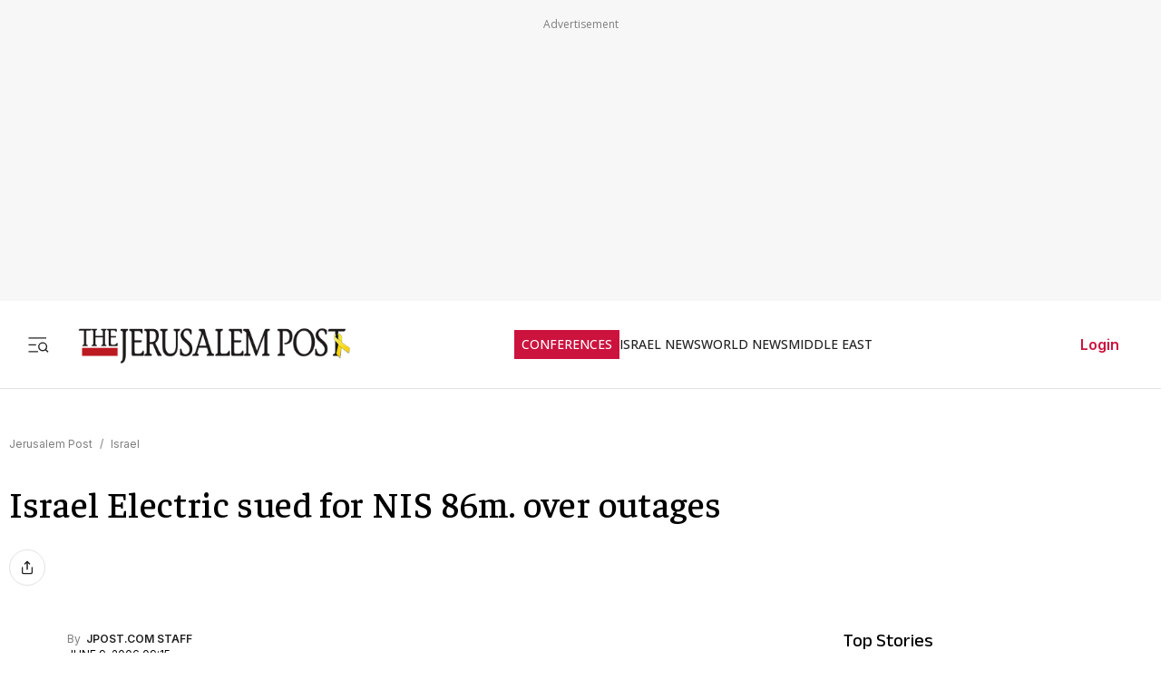

--- FILE ---
content_type: text/javascript
request_url: https://rumcdn.geoedge.be/f7ae3efe-f9e8-44be-8cf9-3b564afd5f4b/grumi.js
body_size: 80754
content:
var grumiInstance = window.grumiInstance || { q: [] };
(function createInstance (window, document, options = { shouldPostponeSample: false }) {
	!function r(i,o,a){function s(n,e){if(!o[n]){if(!i[n]){var t="function"==typeof require&&require;if(!e&&t)return t(n,!0);if(c)return c(n,!0);throw new Error("Cannot find module '"+n+"'")}e=o[n]={exports:{}};i[n][0].call(e.exports,function(e){var t=i[n][1][e];return s(t||e)},e,e.exports,r,i,o,a)}return o[n].exports}for(var c="function"==typeof require&&require,e=0;e<a.length;e++)s(a[e]);return s}({1:[function(e,t,n){var r=e("./config.js"),i=e("./utils.js");t.exports={didAmazonWin:function(e){var t=e.meta&&e.meta.adv,n=e.preWinningAmazonBid;return n&&(t=t,!i.isEmptyObj(r.amazonAdvIds)&&r.amazonAdvIds[t]||(t=e.tag,e=n.amzniid,t.includes("apstag.renderImp(")&&t.includes(e)))},setAmazonParametersToSession:function(e){var t=e.preWinningAmazonBid;e.pbAdId=void 0,e.hbCid=t.crid||"N/A",e.pbBidder=t.amznp,e.hbCpm=t.amznbid,e.hbVendor="A9",e.hbTag=!0}}},{"./config.js":5,"./utils.js":24}],2:[function(e,t,n){var l=e("./session"),r=e("./urlParser.js"),m=e("./utils.js"),i=e("./domUtils.js").isIframe,f=e("./htmlParser.js"),g=e("./blackList").match,h=e("./ajax.js").sendEvent,o=".amazon-adsystem.com",a="/dtb/admi",s="googleads.g.doubleclick.net",e="/pagead/",c=["/pagead/adfetch",e+"ads"],d=/<iframe[^>]*src=['"]https*:\/\/ads.\w+.criteo.com\/delivery\/r\/.+<\/iframe>/g,u={};var p={adsense:{type:"jsonp",callbackName:"a"+ +new Date,getJsUrl:function(e,t){return e.replace("output=html","output=json_html")+"&callback="+t},getHtml:function(e){e=e[m.keys(e)[0]];return e&&e._html_},shouldRender:function(e){var e=e[m.keys(e)[0]],t=e&&e._html_,n=e&&e._snippet_,e=e&&e._empty_;return n&&t||e&&t}},amazon:{type:"jsonp",callbackName:"apstag.renderImp",getJsUrl:function(e){return e.replace("/admi?","/admj?").replace("&ep=%7B%22ce%22%3A%221%22%7D","")},getHtml:function(e){return e.html},shouldRender:function(e){return e.html}},criteo:{type:"js",getJsHtml:function(e){var t,n=e.match(d);return n&&(t=(t=n[0].replace(/iframe/g,"script")).replace(/afr.php|display.aspx/g,"ajs.php")),e.replace(d,t)},shouldRender:function(e){return"loading"===e.readyState}}};function y(e){var t,n=e.url,e=e.html;return n&&((n=r.parse(n)).hostname===s&&-1<c.indexOf(n.pathname)&&(t="adsense"),-1<n.hostname.indexOf(o))&&-1<n.pathname.indexOf(a)&&(t="amazon"),(t=e&&e.match(d)?"criteo":t)||!1}function v(r,i,o,a){e=i,t=o;var e,t,n,s=function(){e.src=t,h({type:"adfetch-error",meta:JSON.stringify(l.meta)})},c=window,d=r.callbackName,u=function(e){var t,n=r.getHtml(e),e=(l.bustedUrl=o,l.bustedTag=n,r.shouldRender(e));t=n,(t=f.parse(t))&&t.querySelectorAll&&(t=m.map(t.querySelectorAll("[src], [href]"),function(e){return e.src||e.href}),m.find(t,function(e){return g(e).match}))&&h({type:"adfetch",meta:JSON.stringify(l.meta)}),!a(n)&&e?(t=n,"srcdoc"in(e=i)?e.srcdoc=t:((e=e.contentWindow.document).open(),e.write(t),e.close())):s()};for(d=d.split("."),n=0;n<d.length-1;n++)c[d[n]]={},c=c[d[n]];c[d[n]]=u;var u=r.getJsUrl(o,r.callbackName),p=document.createElement("script");p.src=u,p.onerror=s,p.onload=function(){h({type:"adfetch-loaded",meta:JSON.stringify(l.meta)})},document.scripts[0].parentNode.insertBefore(p,null)}t.exports={shouldBust:function(e){var t,n=e.iframe,r=e.url,e=e.html,r=(r&&n&&(t=i(n)&&!u[n.id]&&y({url:r}),u[n.id]=!0),y({html:e}));return t||r},bust:function(e){var t=e.iframe,n=e.url,r=e.html,i=e.doc,o=e.inspectHtml;return"jsonp"===(e=p[y(e)]).type?v(e,t,n,o):"js"===e.type?(t=i,n=r,i=(o=e).getJsHtml(n),l.bustedTag=n,!!o.shouldRender(t)&&(t.write(i),!0)):void 0},checkAndBustFriendlyAmazonFrame:function(e,t){(e=e.defaultView&&e.defaultView.frameElement&&e.defaultView.frameElement.id)&&e.startsWith("apstag")&&(l.bustedTag=t)}}},{"./ajax.js":3,"./blackList":4,"./domUtils.js":8,"./htmlParser.js":13,"./session":21,"./urlParser.js":23,"./utils.js":24}],3:[function(e,t,n){var i=e("./utils.js"),o=e("./config.js"),r=e("./session.js"),a=e("./domUtils.js"),s=e("./jsUtils.js"),c=e("./methodCombinators.js").before,d=e("./tagSelector.js").getTag,u=e("./constants.js"),e=e("./natives.js"),p=e.fetch,l=e.XMLHttpRequest,m=e.Request,f=e.TextEncoder,g=e.postMessage,h=[];function y(e,t){e(t)}function v(t=null){i.forEach(h,function(e){y(e,t)}),h.push=y}function b(e){return e.key=r.key,e.imp=e.imp||r.imp,e.c_ver=o.c_ver,e.w_ver=r.wver,e.w_type=r.wtype,e.b_ver=o.b_ver,e.ver=o.ver,e.loc=location.href,e.ref=document.referrer,e.sp=r.sp||"dfp",e.cust_imp=r.cust_imp,e.cust1=r.meta.cust1,e.cust2=r.meta.cust2,e.cust3=r.meta.cust3,e.caid=r.meta.caid,e.scriptId=r.scriptId,e.crossOrigin=!a.isSameOriginWin(top),e.debug=r.debug,"dfp"===r.sp&&(e.qid=r.meta.qid),e.cdn=o.cdn||void 0,o.accountType!==u.NET&&(e.cid=r.meta&&r.meta.cr||123456,e.li=r.meta.li,e.ord=r.meta.ord,e.ygIds=r.meta.ygIds),e.at=o.accountType.charAt(0),r.hbTag&&(e.hbTag=!0,e.hbVendor=r.hbVendor,e.hbCid=r.hbCid,e.hbAdId=r.pbAdId,e.hbBidder=r.pbBidder,e.hbCpm=r.hbCpm,e.hbCurrency=r.hbCurrency),"boolean"==typeof r.meta.isAfc&&(e.isAfc=r.meta.isAfc,e.isAmp=r.meta.isAmp),r.meta.hasOwnProperty("isEBDA")&&"%"!==r.meta.isEBDA.charAt(0)&&(e.isEBDA=r.meta.isEBDA),r.pimp&&"%_pimp%"!==r.pimp&&(e.pimp=r.pimp),void 0!==r.pl&&(e.preloaded=r.pl),e.site=r.site||a.getTopHostname(),e.site&&-1<e.site.indexOf("safeframe.googlesyndication.com")&&(e.site="safeframe.googlesyndication.com"),e.isc=r.isc,r.adt&&(e.adt=r.adt),r.isCXM&&(e.isCXM=!0),e.ts=+new Date,e.bdTs=o.bdTs,e}function w(t,n){var r=[],e=i.keys(t);return void 0===n&&(n={},i.forEach(e,function(e){void 0!==t[e]&&void 0===n[e]&&r.push(e+"="+encodeURIComponent(t[e]))})),r.join("&")}function E(e){e=i.removeCaspr(e),e=r.doubleWrapperInfo.isDoubleWrapper?i.removeWrapperXMP(e):e;return e=4e5<e.length?e.slice(0,4e5):e}function j(t){return function(){var e=arguments[0];return e.html&&(e.html=E(e.html)),e.tag&&(e.tag=E(e.tag)),t.apply(this,arguments)}}e=c(function(e){var t;e.hasOwnProperty("byRate")&&!e.byRate||(t=a.getAllUrlsFromAllWindows(),"sample"!==e.r&&"sample"!==e.bdmn&&t.push(e.r),e[r.isPAPI&&"imaj"!==r.sp?"vast_content":"tag"]=d(),e.urls=JSON.stringify(t),e.hc=r.hc,e.vastUrls=JSON.stringify(r.vastUrls),delete e.byRate)}),c=c(function(e){e.meta=JSON.stringify(r.meta),e.client_size=r.client_size});function A(e,t){var n=new l;n.open("POST",e),n.setRequestHeader("Content-type","application/x-www-form-urlencoded"),n.send(w(t))}function O(t,e){return o=e,new Promise(function(t,e){var n=(new f).encode(w(o)),r=new CompressionStream("gzip"),i=r.writable.getWriter();i.write(n),i.close(),new Response(r.readable).arrayBuffer().then(function(e){t(e)}).catch(e)}).then(function(e){e=new m(t,{method:"POST",body:e,mode:"no-cors",headers:{"Content-type":"application/x-www-form-urlencoded","Accept-Language":"gzip"}});p(e)});var o}function _(e,t){p&&window.CompressionStream?O(e,t).catch(function(){A(e,t)}):A(e,t)}function T(e,t){!r.hasFrameApi||r.frameApi||r.isSkipFrameApi?_(e,t):g.call(r.targetWindow,{key:r.key,request:{url:e,data:t}},"*")}r.frameApi&&r.targetWindow.addEventListener("message",function(e){var t=e.data;t.key===r.key&&t.request&&(_((t=t.request).url,t.data),e.stopImmediatePropagation())});var I,x={};function k(r){return function(n){h.push(function(e){if(e&&e(n),n=b(n),-1!==r.indexOf(o.reportEndpoint,r.length-o.reportEndpoint.length)){var t=r+w(n,{r:!0,html:!0,ts:!0});if(!0===x[t]&&!(n.rbu||n.is||3===n.rdType||n.et))return}x[t]=!0,T(r,n)})}}let S="https:",C=S+o.apiUrl+o.reportEndpoint;t.exports={sendInit:s.once(c(k(S+o.apiUrl+o.initEndpoint))),sendReport:e(j(k(S+o.apiUrl+o.reportEndpoint))),sendError:k(S+o.apiUrl+o.errEndpoint),sendDebug:k(S+o.apiUrl+o.dbgEndpoint),sendStats:k(S+o.apiUrl+(o.statsEndpoint||"stats")),sendEvent:(I=k(S+o.apiUrl+o.evEndpoint),function(e,t){var n=o.rates||{default:.004},t=t||n[e.type]||n.default;Math.random()<=t&&I(e)}),buildRbuReport:e(j(b)),sendRbuReport:T,processQueue:v,processQueueAndResetState:function(){h.push!==y&&v(),h=[]},setReportsEndPointAsFinished:function(){x[C]=!0},setReportsEndPointAsCleared:function(){delete x[C]}}},{"./config.js":5,"./constants.js":6,"./domUtils.js":8,"./jsUtils.js":14,"./methodCombinators.js":16,"./natives.js":17,"./session.js":21,"./tagSelector.js":22,"./utils.js":24}],4:[function(e,t,n){var d=e("./utils.js"),r=e("./config.js"),u=e("./urlParser.js"),i=r.domains,o=r.clkDomains,e=r.bidders,a=r.patterns.wildcards;var s,p={match:!1};function l(e,t,n){return{match:!0,bdmn:e,ver:t,bcid:n}}function m(e){return e.split("").reverse().join("")}function f(n,e){var t,r;return-1<e.indexOf("*")?(t=e.split("*"),r=-1,d.every(t,function(e){var e=n.indexOf(e,r+1),t=r<e;return r=e,t})):-1<n.indexOf(e)}function g(e,t,n){return d.find(e,t)||d.find(e,n)}function h(e){return e&&"1"===e.charAt(0)}function c(c){return function(e){var n,r,i,e=u.parse(e),t=e&&e.hostname,o=e&&[e.pathname,e.search,e.hash].join("");if(t){t=[t].concat((e=(e=t).split("."),d.fluent(e).map(function(e,t,n){return n.shift(),n.join(".")}).val())),e=d.map(t,m),t=d.filter(e,function(e){return void 0!==c[e]});if(t&&t.length){if(e=d.find(t,function(e){return"string"==typeof c[e]}))return l(m(e),c[e]);var a=d.filter(t,function(e){return"object"==typeof c[e]}),s=d.map(a,function(e){return c[e]}),e=d.find(s,function(t,e){return r=g(d.keys(t),function(e){return f(o,e)&&h(t[e])},function(e){return f(o,e)}),n=m(a[e]),""===r&&(e=s[e],i=l(n,e[r])),r});if(e)return l(n,e[r],r);if(i)return i}}return p}}function y(e){e=e.substring(2).split("$");return d.map(e,function(e){return e.split(":")[0]})}t.exports={match:function(e,t){var n=c(i);return t&&"IFRAME"===t.toUpperCase()&&(t=c(o)(e)).match?(t.rdType=2,t):n(e)},matchHB:(s=c(e),function(e){var e=e.split(":"),t=e[0],e=e[1],e="https://"+m(t+".com")+"/"+e,e=s(e);return e.match&&(e.bdmn=t),e}),matchAgainst:c,matchPattern:function(t){var e=g(d.keys(a),function(e){return f(t,e)&&h(a[e])},function(e){return f(t,e)});return e?l("pattern",a[e],e):p},isBlocking:h,getTriggerTypes:y,removeTriggerType:function(e,t){var n,r=(i=y(e.ver)).includes(t),i=1<i.length;return r?i?(e.ver=(n=t,(r=e.ver).length<2||"0"!==r[0]&&"1"!==r[0]||"#"!==r[1]||(i=r.substring(0,2),1===(t=r.substring(2).split("$")).length)?r:0===(r=t.filter(function(e){var t=e.indexOf(":");return-1===t||e.substring(0,t)!==n})).length?i.slice(0,-1):i+r.join("$")),e):p:e}}},{"./config.js":5,"./urlParser.js":23,"./utils.js":24}],5:[function(e,t,n){t.exports={"ver":"0.1","b_ver":"0.5.480","blocking":true,"rbu":0,"silentRbu":0,"signableHosts":[],"onRbu":1,"samplePercent":-1,"debug":true,"accountType":"publisher","impSampleRate":0.007,"statRate":0.05,"apiUrl":"//gw.geoedge.be/api/","initEndpoint":"init","reportEndpoint":"report","statsEndpoint":"stats","errEndpoint":"error","dbgEndpoint":"debug","evEndpoint":"event","filteredAdvertisersEndpoint":"v1/config/filtered-advertisers","rdrBlock":true,"ipUrl":"//rumcdn.geoedge.be/grumi-ip.js","altTags":[],"hostFilter":[],"maxHtmlSize":0.4,"reporting":true,"advs":{},"creativeWhitelist":{},"heavyAd":false,"cdn":"cloudfront","domains":{"moc.yy2ka.ndc":"1#1:64781","moc.sleehwyk.sj":"1#1:64781","moc.ur.kculagem":"1#1:64781","moc.hsilbupdagnitekram":"1#1:64781","aidem.irt.4v-ue-btr":"1#1:64781","pot.iolumgpbwvbv":"1#1:64781","moc.sdaderk.ndc":"1#1:64781","moc.dib-yoj.ed-pmi-vda":"1#1:64781","pot.qampylrgjshz":"1#1:64781","ecaps.maammel":"1#1:64781","ppa.naecolatigidno.zdvap-ppa-laes":"1#1:64781","moc.nesemirpadanac":"1#1:64781","moc.nacssurivtrams":"1#1:64781","moc.secapsnaecolatigid.3ofs.6-ocbrn":"1#1:64781","evil.kuytirucesdnefedcp":"1#1:64781","ni.oc.yfirevnamuh.0l514937ccbuhokgjq5d":"1#1:64781","ppa.naecolatigidno.vsdzk-ppa-yargnits":"1#1:64781","moc.9r6k5m":"1#1:64781","moc.rraegatsiver.apl":"1#1:64781","moc.sdhvkcr":"1#1:64781","moc.betasam":"1#1:64781","ten.hlatot.ognalos":"1#1:64781","moc.nizagam-opa.lekitra":"1#1:64781","ten.swodniw.eroc.bew.31z.44smw0su3210gninrawsuriv":"1#1:64781","moc.ppaukoreh.98c4746aace0-09299-uaetalp-yrd":"1#1:64781","moc.kniledonhcet.g0ckr837ccbuhovbaq5d":"1#1:64781","ni.oc.yfirevnamuh.grbrs837ccbuh8agcq5d":"1#1:64781","moc.yadottramslennahc":"1#1:64781","moc.enozrevocsiddaer":"1#1:64781","moc.ylognez.www":"1#1:64781","ten.swodniw.eroc.bolb.hayoczxpgmsrswnzvujk7004":"1#1:64781","pot.ihqdcppzvwoz":"1#1:64781","kcilc.xxsoediv":"1#1:64781","ppa.naecolatigidno.kum85-ppa-retsyo":"1#1:64781","ni.oc.yfirevnamuh.g2gms837ccbuh8f9cq5d":"1#1:64781","ved.2r.bbe85f6e4ff69bb89e84d192d73082a5-bup":"1#1:64781","moc.xmeertsngised.apl":"1#1:64781","erots.labrehadevruya":"1#1:64781","moc.ytnehcyeb.www":"1#1:64781","moc.topsgolb.sbuheiregnil":"1#1:64781","moc.95rtsadak":"1#1:64781","moc.gnifrus-tsaf":"1#1:64781","ten.tnorfduolc.64pgc8xmtcuu1d":"1#1:64781","zyx.ubdstr":"1#1:64781","ofni.htaprider.rtluv-og":"1#1:64781","pot.nbmjkkvaambv":"1#1:64781","pot.edondib.buekrt":"1#1:64781","zyx.vdaelacs.rkcrt":"1#1:64781","em.yapt.pukool":"1#1:64781","moc.gatbm":"1#1:64781","ur.sdracyppahyrt":"1#1:64781","moc.6ndcmb.ndc":"1#1:64781","ten.tnorfduolc.oemwngu0ijm12d":"1#1:64781","moc.tceffedaibom":"1#1:64781","ofni.htaprider.2su-og":"1#1:64781","moc.8831agem":"1#1:64781","ten.tnorfduolc.zjnukhvghq9o2d":"1#1:64781","ten.swodniw.eroc.bew.31z.allebnneetxis":"1#1:64781","ppa.naecolatigidno.amf9a-ppa-noil-aes":"1#1:64781","moc.sksedgolbeht":"1#1:64781","moc.opbtsewtsae.www":"1#1:64781","etis.5sdyy":"1#1:64781","moc.14069apfer":"1#1:64781","ni.oc.yfirevnamuh.gtpje937ccbuhgocsq5d":"1#1:64781","moc.icnivcp":"1#1:64781","moc.ssarcreppu":"1#1:64781","moc.lohsc":"1#1:64781","evil.erucesevisnefedcp":"1#1:64781","moc.2bezalbkcab.500-tsae-su.3s.uwqfbqgveqibvfequbifguisbdnj":"1#1:64781","ten.swodniw.eroc.bew.31z.allebeenoytnewt":"1#1:64781","ppa.yfilten.cd73ef-tsudrats-euqseutats":"1#1:64781","ofni.ixefevitilumurezinok":"1#1:64781","kcilc.2snuraidem":"1#1:64781","moc.loohcsgnivirdsonze.eludehcs":"1#1:64781","moc.rehtaelneges.kcots":"1#1:64781","moc.latrophcetegdirb.0qbjt837ccbuhgfcdq5d":"1#1:64781","ni.oc.yfirevnamuh.g71o8937ccbuh8nbnq5d":"1#1:64781","erots.222ts1.og":"1#1:64781","moc.ogolgfwt.www":"1#1:64781","moc.euqituobirani.www":"1#1:64781","moc.ppaukoreh.99a00b9de27e-sediug-dirgkooc":"1#1:64781","pohs.elggotbewmuimerp":"1#1:64781","ten.swodniw.eroc.bew.31z.allebeenin":"1#1:64781","moc.naidraugllawtrams.g1v52937ccbuho5vhq5d":"1#1:64781","moc.kniledonhcet.gujj9937ccbuh8itnq5d":"1#1:64781","cc.emagilij321":"1#1:64781","ten.swodniw.eroc.bew.31z.allebnneethgie":"1#1:64781","ni.oc.yfirevnamuh.0894e937ccbuhojprq5d":"1#1:64781","ni.oc.yfirevnamuh.0fvhf937ccbuh8d0uq5d":"1#1:64781","moc.sztstn":"1#1:64781","pohs.ximaor":"1#1:64781","moc.erocsevil55dog.epl":"1#1:64781","moc.esnefedtsohgduolc":"1#1:64781","moc.xinus-lepat.2rt":"1#1:64781","moc.xinus-lepat.3rt":"1#1:64781","oi.citamdib.611sda":"1#1:64781","moc.deloac":"1#1:64781","moc.oeevo.sda.401sda":"1#1:64781","su.mroftalpda.ffrt":"1#1:64781","moc.tsez-ocip":"1#1:64781","ten.tnorfduolc.a7ftfuq9zux42d":"1#1:64781","zyx.daibompxe":"1#1:64781","ten.tnorfduolc.g4pvzepdaeq1d":"1#1:64781","moc.300ygolonhcet-gnivres.krt":"1#1:64781","moc.ppaukoreh.84001eedd705-noitavitlucegattocissalc":"1#1:64781","moc.ppaukoreh.3b03c5cca8e6-seirevocsidtridesrevid":"1#1:64781","evil.kuerucesdnefedcp":"1#1:64781","ten.dferuza.20z.sgpeqbfazfbdha3f-nj":"1#1:64781","evil.noitcetorpbewwenerogcp":"1#1:64781","ni.oc.yfirevnamuh.05t4d937ccbuhgnnqq5d":"1#1:64781","ni.oc.kcilctobor.0854d937ccbuhganqq5d":"1#1:64781","pohs.okimaor":"1#1:64781","ppa.naecolatigidno.q92hi-ppa-hsifnwolc":"1#1:64781","etis.atnavartun":"1#1:64781","ten.swodniw.eroc.bew.31z.5dxry3su3210gninrawsuriv":"1#1:64781","piv.2-777ll.www":"1#1:64781","moc.cllnolasylppusytuaeb.esuoherots":"1#1:64781","moc.enozrevoocsiddaer":"1#1:64781","ni.oc.yfirevnamuh.g0o2e937ccbuhodnrq5d":"1#1:64781","pot.kmsy3ho":"1#1:64781","zyx.czf8ns92.ipa":"1#1:64781","ten.swodniw.eroc.bew.31z.alleb1":"1#1:64781","moc.ppaukoreh.52a1fcdc25d5-99346-sgnirps-lufrewop":"1#1:64781","moc.88lacinortxyz":"1#1:64781","em.enil-htlaeh.xalordnohc1am":"1#1:64781","ni.oc.yfirevnamuh.07fm9937ccbuhosvnq5d":"1#1:64781","enilno.xivarem":"1#1:64781","ni.oc.yfirevnamuh.gvqhd937ccbuh8r4rq5d":"1#1:64781","ni.oc.yfirevnamuh.0dbjd937ccbuho76rq5d":"1#1:64781","gro.egap-tsaf.modneuq":"1#1:64781","gro.taerg-si.modneuq":"1#1:64781","moc.edioryht-noissim":"1#1:64781","ed.tiehdnuseg-netnemusnok.thcireb":"1#1:64781","ten.tnorfduolc.g79cvqs8do9p3d":"1#1:64781","ofni.spotreffowen":"1#1:64781","moc.btrtnenitnoctniop":"1#1:64781","moc.xdanoev.20-xda":"1#1:64781","ten.dferuza.10z.2eybzhxerhgbjgca-rle":"1#1:64781","moc.ecarsussap.263175-tsetal":"1#1:64781","moc.gatbm.ndc":"1#1:64781","moc.321eunevahcnif":"1#1:64781","enilno.dnimlacigol.4v-tsaesu-btr":"1#1:64781","moc.ofni-ytinifni.4v-ue-btr":"1#1:64781","evil.eciovamzalp":"1#1:64781","moc.redaol-tnetnoc.0":"1#1:64781","ten.eralgda.enigne.3ettemocda":"1#1:64781","moc.ecarsussap.463175-tsetal":"1#1:64781","moc.ndcsca":"1#1:64781","pot.fi3eusc":"1#1:64781","moc.xdanoev.10-xda":"1#1:64781","moc.aeesud":"1#1:64781","moc.redaol-tnetnoc.6":"1#1:64781","moc.tuocsanuas":"1#1:64781","moc.koohenildaer":"1#1:64781","yb.enilxamffa.kcilc":"1#1:64781","ppa.naecolatigidno.5tc4t-ppa-supotco":"1#1:64781","pohs.tsopssenllew":"1#1:64781","ofni.96ims":"1#1:64781","moc.sgabrevob":"1#1:64781","ten.swodniw.eroc.bew.31z.buhnoihsaf":"1#1:64781","moc.krt8grrth.www":"1#1:64781","moc.ppaukoreh.a4893c20a588-sreziteppatuoballa":"1#1:64781","moc.sehsnait.ss":"1#1:64781","ni.oc.yfirevnamuh.0nkjg937ccbuhg720r5d":"1#1:64781","moc.lanruoj-citemsoc":"1#1:64781","etis.egrofmuleac":"1#1:64781","ppa.naecolatigidno.zzcs2-efil-dlo-gnirac":"1#1:64781","moc.egdegolbeht":"1#1:64781","rg.srentrapnywlla.srentrap":"1#1:64781","moc.awolferoc":"1#1:64781","ppa.elbavol.oxoxanaile":"1#1:64781","pohs.orypxe":"1#1:64781","moc.enozxxkrowtengolb.apl":"1#1:64781","ni.oc.yfirevnamuh.07c5e937ccbuh8sqrq5d":"1#1:64781","ni.oc.yfirevnamuh.g6fjf937ccbuh043uq5d":"1#1:64781","evil.kuytirucesdetavitcacp":"1#1:64781","moc.nedleh-kcehc":"1#1:64781","moc.uatsenerutuf":"1#1:64781","moc.fagsunob":"1#1:64781","ten.etaberteg.c8ix4":"1#1:64781","enilno.dnimlacigol.tsaesu-btr":"1#1:64781","ten.dferuza.10z.metg5hyevhdfuead-yrc":"1#1:64781","moc.sgtke.ndc":"1#1:64781","moc.as.krapsykcul":"1#1:64781","ten.tnorfduolc.5w8s2qxrbvwy1d":"1#1:64781","moc.yawa-em-llor":"1#1:64781","moc.tsitilexip.sj":"1#1:64781","moc.danosiof.st":"1#1:64781","gro.ytilirivlwohnori":"1#1:64781","pot.6y2aswn":"1#1:64781","ppa.naecolatigidno.5fcb7-ppa-noil-aes":"1#1:64781","ppa.naecolatigidno.8h3ja-ppa-nihplod":"1#1:64781","moc.etisregnitsoh.947568-tnaromroc-deregnaro":"1#1:64781","moc.ppaukoreh.13e71ec9cff0-enisiuctrofmocissalc":"1#1:64781","etis.10-lsknevilevil.bdunmtdyb5tra":"1#1:64781","moc.anehseonehz.xitnehw":"1#1:64781","ppa.yfilten.77bbaa-abmulut-repus":"1#1:64781","pohs.elggotbeworp":"1#1:64781","ni.oc.kcilctobor.0rmsq837ccbuh00s8q5d":"1#1:64781","gro.spithtlaehtnioj.swen":"1#1:64781","ni.oc.yfirevnamuh.03eba937ccbuho1goq5d":"1#1:64781","moc.oukdoofaes":"1#1:64781","moc.remmahsuez":"1#1:64781","oc.apsnaerok.enizagam":"1#1:64781","pohs.reworgpohs":"1#1:64781","ten.swodniw.eroc.bolb.zvtispbmiukndladvful8004":"1#1:64781","pot.kqnrygkulmbz":"1#1:64781","niw.u96ocnip":"1#1:64781","ppa.naecolatigidno.nd9oj-ppa-daehremmah":"1#1:64781","moc.irrotalleb.www":"1#1:64781","ved.segap.ub3cga":"1#1:64781","pot.ksktldxuwqw":"1#1:64781","ppa.naecolatigidno.ln2g9-ppa-hsifknom":"1#1:64781","moc.ppaukoreh.706d7ec52195-seton-dnelbetsat":"1#1:64781","moc.latrophcetegdirb.gli9t837ccbuh8h1dq5d":"1#1:64781","ni.oc.yfirevnamuh.g1hld937ccbuhgi8rq5d":"1#1:64781","ppa.naecolatigidno.rqnie-2-ppa-laes":"1#1:64781","moc.yrotcafxda.tsaesu-btr":"1#1:64781","moc.oeevo.sda.201sda":"1#1:64781","moc.redaol-tnetnoc.8":"1#1:64781","ofni.htaprider.2ue-og":"1#1:64781","moc.pohscitatseht.t":"1#1:64781","oi.citamdib.711sda":"1#1:64781","ofni.htaprider.5su-og":"1#1:64781","moc.ridergnorts":"1#1:64781","ten.hcetiaor.gnikcart":"1#1:64781","au.777":"1#1:64781","ofni.htaprider.4su-og":"1#1:64781","moc.sr1m":"1#1:64781","moc.noitaunitnocgnipoordelttek":"1#1:64781","ecaps.ryyralloroc":"1#1:64781","moc.btr-mueda.rekcart":"1#1:64781","ten.swodniw.eroc.bew.31z.allebnneetenin":"1#1:64781","ppa.yfilten.c7f7d7-esroh-suoinohpmys":"1#1:64781","moc.dloselasrof.www":"1#1:64781","moc.uyvoaz":"1#1:64781","moc.eruza.ppaduolc.tsewnapaj.is1mpoj":"1#1:64781","moc.eriwrebbajkrampansnegalp.jioq":"1#1:64781","ppa.naecolatigidno.rjiy9-ppa-supotco":"1#1:64781","ppa.naecolatigidno.ayjti-ppa-laes":"1#1:64781","pohs.elasxoblevart.www":"1#1:64781","moc.tsitilexip":"1#1:64781","moc.sgolb-dlrow":"1#1:64781","ppa.yfilten.6e08c8-luomaam-suorednuht":"1#1:64781","ppa.naecolatigidno.mscjx-ppa-hsifnoil":"1#1:64781","ten.swodniw.eroc.bew.31z.88qohvsu3210gninrawsuriv":"1#1:64781","ni.oc.yfirevnamuh.gik2t837ccbuh0rpcq5d":"1#1:64781","moc.noisiiwid":"1#1:64781","ur.naissuroediv":"1#1:64781","ten.kh-emoheruces":"1#1:64781","ten.swodniw.eroc.bew.31z.yufrirsu3210gninrawsuriv":"1#1:64781","moc.zkhceterutuf":"1#1:64781","moc.retnecmidray":"1#1:64781","ten.swodniw.eroc.bolb.sdkjfbdskjfbkjdsbkfjds":"1#1:64781","pot.ouzcqlqjclhs":"1#1:64781","ppa.naecolatigidno.i45tz-ppa-nwarp-gnik":"1#1:64781","ni.oc.kcilctobor.gul9s837ccbuho7mbq5d":"1#1:64781","pot.y1pfj4wrak29.eunitnoc-sserp":"1#1:64781","etis.tfihssuxen":"1#1:64781","moc.yfiesrevyalp.wk":"1#1:64781","ed.nessiw-tiehdnuseg":"1#1:64781","moc.evol-dna-trilf":"1#1:64781","nuf.tfosdnim":"1#1:64781","nuf.tfosdnim.oncim":"1#1:64781","moc.btrosdaeuh.4v-tsaesu-btr":"1#1:64781","pot.832uz":"1#1:64781","moc.ecarsussap.753175-tsetal":"1#1:64781","pot.g8d0zm7":"1#1:64781","moc.tsolet":"1#1:64781","ten.dferuza.10z.xafewf3eed7dxbdd-vic":"1#1:64781","zyx.c0i":"1#1:64781","orp.buhtylana.ffa":"1#1:64781","moc.aidemlatigidytiliga.4v-ue-btr":"1#1:64781","oi.citamdib.201sda":"1#1:64781","enilno.kcartgma.kcart":"1#1:64781","ecaps.bewpot":"1#1:64781","moc.ppatcaerym":"1#1:64781","pot.buhrider":"1#1:64781","teb.knilynit.ndc.z":"1#1:64781","moc.egnahcxesdani":"1#1:64781","ofni.htaprider.1su-og":"1#1:64781","enilno.liartnehctik":"1#1:64781","moc.ecnegilletniero":"1#1:64781","etis.egfbsosm":"1#1:64781","ppa.naecolatigidno.7aj99-ppa-notknalp":"1#1:64781","moc.enotsiefeh":"1#1:64781","moc.snarusa.leved":"1#1:64781","moc.ppaukoreh.b23455b4a05b-37702-snialp-detcetorp":"1#1:64781","erots.remjlkokror":"1#1:64781","pot.rhyszobdfeu":"1#1:64781","kcilc.aikotugaf":"1#1:64781","lol.sebufuoy":"1#1:64781","ten.swodniw.eroc.bew.31z.atmzv0su3210gninrawsuriv":"1#1:64781","ppa.4nuf.renniw":"1#1:64781","moc.hcet-dnuoforp-liam.31":"1#1:64781","moc.hcet-dnuoforp-liam.43":"1#1:64781","ppa.naecolatigidno.6xw2d-ppa-nihcru":"1#1:64781","krow.rityde":"1#1:64781","ni.oc.yfirevnamuh.0030e937ccbuh8qkrq5d":"1#1:64781","moc.tiehdnusegnerreh.golb":"1#1:64781","moc.ppaukoreh.90c2fc4c2505-seton-dirglaem":"1#1:64781","ppa.naecolatigidno.h2zpx-elppasoi-100acifiton":"1#1:64781","pot.bscnywphqie":"1#1:64781","ppa.naecolatigidno.a8djv-ppa-esrohaes":"1#1:64781","cc.aetrph.9ab":"1#1:64781","moc.tpihcorcim":"1#1:64781","moc.doowdhgjz":"1#1:64781","ten.eerf4yalp.am":"1#1:64781","moc.ruzah-konib.3rt":"1#1:64781","moc.xugem-tolih.3rt":"1#1:64781","moc.ketuz-mivah.3rt":"1#1:64781","moc.betasam.sj":"1#1:64781","pot.tjxzngknspbp":"1#1:64781","ofni.htaprider.capa-og":"1#1:64781","moc.dnmbs.ue.bi":"1#1:64781","ecaps.cisom":"1#1:64781","kni.hcetgniruces":"1#1:64781","eno.sbalepahs":"1#1:64781","moc.hcidv":"1#1:64781","moc.perut-nadim.3rt":"1#1:64781","moc.ecarsussap.163175-tsetal":"1#1:64781","ecaps.igolopot":"1#1:64781","ten.swodniw.eroc.bew.31z.su40rusu3210gninrawsuriv":"1#1:64781","ppa.naecolatigidno.jj8nr-tseperacew":"1#1:64781","ppa.naecolatigidno.pwtbb-ppa-eltrut-aes":"1#1:64781","niw.connnfjr":"1#1:64781","moc.swen-rekcart-kcilc.krt":"1#1:64781","moc.vcxaedi":"1#1:64781","uh.satijulefscakul":"1#1:64781","moc.ybraen-slrig.www":"1#1:64781","ten.swodniw.eroc.bew.1z.ldkdjjsua":"1#1:64781","ppa.naecolatigidno.iid9v-ppa-hsifrats":"1#1:64781","moc.enizagam-ks.www":"1#1:64781","ten.swodniw.eroc.bolb.wjfgpsdnzmphhobpkkim1008":"1#1:64781","ppa.naecolatigidno.mqzng-ppa-supotco":"1#1:64781","moc.liatgnirlyreb":"1#1:64781","ppa.yfilten.194f74-mugelbbub-tnaillirb":"1#1:64781","pot.yynzkctdjmt":"1#1:64781","ppa.naecolatigidno.xwd2q-ppa-hsifnwolc":"1#1:64781","ur.vokirb":"1#1:64781","erots.yliadyawaevig":"1#1:64781","ecaps.yticerutam":"1#1:64781","moc.asutroperssenllew":"1#1:64781","moc.101trepxegod":"1#1:64781","ppa.naecolatigidno.ghh52-swen-eizzub":"1#1:64781","evil.kuserucestcefrepcp":"1#1:64781","pot.qafbvvnohiej":"1#1:64781","moc.ayawtovip":"1#1:64781","ni.oc.yfirevnamuh.g4n12937ccbuho3rhq5d":"1#1:64781","ni.oc.yfirevnamuh.02r22937ccbuho4shq5d":"1#1:64781","ln.rekenarf211.www":"1#1:64781","moc.htapbomeb.e6oo9":"1#1:64781","ni.oc.yfirevnamuh.0fbkf937ccbuh005uq5d":"1#1:64781","ppa.naecolatigidno.z6u3v-ppa-retsyo":"1#1:64781","moc.gnidemdevlohp":"1#1:64781","evil.sllawnajortitna":"1#1:64781","ofni.norfssepsz.op":"1#1:64781","moc.qqniamodniamod":"1#1:64781","pot.063htapecart":"1#1:64781","moc.ecarsussap.067965-tsetal":"1#1:64781","ofni.htaprider.3su-og":"1#1:64781","ofni.htaprider.8su-og":"1#1:64781","moc.tnanmereltrutcimarec":"1#1:64781","moc.ppatcaerym.sj":"1#1:64781","riah.zxertyio.piv":"1#1:64781","moc.sdaderk":"1#1:64781","moc.ppaukoreh.f17d8aa14a8a-soidutsesuohrepinuj":"1#1:64781","etis.javomnikay":"1#1:64781","moc.ndvis":"1#1:64781","moc.ayawesir":"1#1:64781","moc.ninobmajnu":"1#1:64781","ni.oc.yfirevnamuh.0iqs3937ccbuh0ucjq5d":"1#1:64781","efil.sfafw1":"1#1:64781","moc.utomz":"1#1:64781","ppa.naecolatigidno.wi4gh-ppa-nottub-ppastahw":"1#1:64781","ur.bupsur":"1#1:64781","ten.swodniw.eroc.bew.31z.allebeerhtytnewt":"1#1:64781","ppa.naecolatigidno.3wyv8-ppa-ppus-ssuc-soi":"1#1:64781","pot.oqekvykpurz":"1#1:64781","zyx.987-rovnes":"1#1:64781","moc.thcetlok":"1#1:64781","moc.kniledonhcet.ge0kr837ccbuh89baq5d":"1#1:64781","moc.hcet-dnuoforp-liam":"1#1:64781","moc.taemlufwa":"1#1:64781","moc.naidraugllawtrams.04jte937ccbuho6rsq5d":"1#1:64781","ni.oc.yfirevnamuh.024ve937ccbuh8stsq5d":"1#1:64781","moc.setonsenihsnus":"1#1:64781","ni.oc.yfirevnamuh.gikqg937ccbuhohd0r5d":"1#1:64781","moc.ppaukoreh.0d3e1c16636b-50024-maerts-eneres":"1#1:64781","ved.segap.bn213s":"1#1:64781","moc.orpxollets":"1#1:64781","cc.aetrph.81ab":"1#1:64781","cc.aetrph.7ab":"1#1:64781","ni.oc.setagtcennoc.0gfgt837ccbuh0l8dq5d":"1#1:64781","moc.eruza.ppaduolc.tsewnapaj.1sspoj":"1#1:64781","ni.oc.yfirevnamuh.04shd937ccbuh8s4rq5d":"1#1:64781","pot.u5dhfij":"1#1:64781","pohs.wtoudoudip":"1#1:64781","moc.xmznel.2s":"1#1:64781","oi.vdarda.ipa":"1#1:64781","ofni.htaprider.7su-og":"1#1:64781","moc.redaol-tnetnoc.7":"1#1:64781","ur.ffoknit.ndc-tenartxe":"1#1:64781","moc.sm-tniopxda.4v-tsaesu-btr":"1#1:64781","moc.lohsc.sj":"1#1:64781","moc.tniedargpu":"1#1:64781","pot.hmzuemzqhjfc":"1#1:64781","moc.swentsunk.sj":"1#1:64781","moc.sleehwyk":"1#1:64781","moc.aidem-sserpxeila.stessa":"1#1:64781","ur.ffoknit":"1#1:64781","moc.ipsoog":"1#1:64781","ten.swodniw.eroc.bew.31z.8ofk81su3210gninrawsuriv":"1#1:64781","etis.enihcammyg":"1#1:64781","moc.enav-atad.krt":"1#1:64781","moc.99978787.www":"1#1:64781","ur.dasafrennab":"1#1:64781","enilno.arykoob":"1#1:64781","ppa.naecolatigidno.eeq9c-2-ppa-notknalp":"1#1:64781","ofni.fsmr.kphm":"1#1:64781","evil.kuseitirucesevitcacp":"1#1:64781","moc.tuaxfta":"1#1:64781","evil.kuseitirucestseuqercp":"1#1:64781","zyx.irsuri.scitylana":"1#1:64781","ten.swodniw.eroc.bew.31z.alleboowtytnewt":"1#1:64781","moc.ppaukoreh.a9043b7a5f9a-57369-ledatic-ytlas":"1#1:64781","moc.latrophcetegdirb.gd5qf837ccbuh8eetp5d":"1#1:64781","pohs.recivedtentalf":"1#1:64781","pot.xibtgxsazi":"1#1:64781","moc.tesdnimtaeb":"1#1:64781","moc.kniledonhcet.0s1pq837ccbuhosj8q5d":"1#1:64781","ur.46lavirp":"1#1:64781","kcilc.seupidet":"1#1:64781","moc.olcsyak":"1#1:64781","moc.744m":"1#1:64781","ppa.naecolatigidno.8ib5b-4-ppa-retsyo":"1#1:64781","ppa.naecolatigidno.5l2jy-ppa-hsifdlog":"1#1:64781","etis.xivmod":"1#1:64781","pot.iyvqlakshppr":"1#1:64781","ppa.naecolatigidno.trp6u-ppa-hsifdlog":"1#1:64781","ed.nizagam-rekrew-mieh":"1#1:64781","pot.xelfdib.gskt":"1#1:64781","ten.moderoberomon":"1#1:64781","moc.sesulplexip.tsaesu-btr":"1#1:64781","ten.dferuza.10z.fc7cmdkfeeva0hya-eex":"1#1:64781","moc.tuaxfta.sj":"1#1:64781","ecaps.zkzr24vbli":"1#1:64781","moc.semit-lacitcat":"1#1:64781","moc.noisufsbup-sda.b-rekcart":"1#1:64781","moc.sgtke":"1#1:64781","ofni.og7etadpu":"1#1:64781","zyx.revirkcilc.su":"1#1:64781","cc.lllla4nuf.yalp":"1#1:64781","moc.swentsunk":"1#1:64781","ofni.htaprider.6su-og":"1#1:64781","knil.ppa.ifos":"1#1:64781","ten.swodniw.eroc.bew.31z.x4b7r1su3210gninrawsuriv":"1#1:64781","ppa.naecolatigidno.ngth5-ppa-hsifrats":"1#1:64781","orp.eauq-77ecnanif":"1#1:64781","oc.stropsenihprodne":"1#1:64781","etis.balwolforuen.www":"1#1:64781","moc.rekcolbdaraelc":"1#1:64781","moc.gnilgnotjz":"1#1:64781","moc.gniddebdetartseb":"1#1:64781","moc.orpesees":"1#1:64781","su.kcarnfoor.gnillib":"1#1:64781","ur.nodynnus":"1#1:64781","moc.latrophcetegdirb.g0qs5937ccbuhgp5lq5d":"1#1:64781","ni.oc.yfirevnamuh.g28nd937ccbuhgearq5d":"1#1:64781","ppa.naecolatigidno.wv9a6-ppa-esrohaes":"1#1:64781","moc.ppaukoreh.e82780495003-noitavitlucdraytruocytic":"1#1:64781","pohs.snoitulostendetaruc":"1#1:64781","ten.swodniw.eroc.bew.31z.alleb2":"1#1:64781","ten.swodniw.eroc.bew.31z.uhy0f4i4lzcsj321egassem":"1#1:64781","ybab.3tsohduolcatad":"1#1:64781","cc.aetrph.1ab":"1#1:64781","evil.seitirucesseraccp":"1#1:64781","ni.oc.yfirevnamuh.0ksc2937ccbuh8c5iq5d":"1#1:64781","etis.kcrtratsrets":"1#1:64781","moc.latrophcetegdirb.09ksf937ccbuh8hluq5d":"1#1:64781","smetsys.draugefaselibom":"1#1:64781","eniw.tropbewlausac":"1#1:64781","moc.gnifrus-tsaf.psd":"1#1:64781","moc.a1sm.ndc":"1#1:64781","knil.ppa.t2xk":"1#1:64781","ofni.htaprider.ue-og":"1#1:64781","moc.ecarsussap.347965-tsetal":"1#1:64781","moc.3ta3rg-os":"1#1:64781","moc.zkbsda":"1#1:64781","pot.ehrpqhnfjrf":"1#1:64781","ved.segap.avatrekcolbda":"1#1:64781","moc.erotsyalpmlap.2ndc":"1#1:64781","moc.tnetnoc-xepa":"1#1:64781","pot.wtihvaalqi":"1#1:64781","moc.ssarcreppu.sj":"1#1:64781","uoyc.42swenyraunaj":"1#1:64781","etis.lativlluf":"1#1:64781","etis.sgolbreppirtevaw":"1#1:64781","ni.oc.yfirevnamuh.gjhsr837ccbuho7raq5d":"1#1:64781","enilno.wapcitsiloh":"1#1:64781","moc.rfr-ipa.bus":"1#1:64781","edart.vardz.c":"1#1:64781","ni.oc.yfirevnamuh.0jfpe937ccbuh8alsq5d":"1#1:64781","moc.stnalpss":"1#1:64781","evil.nhjfyerp":"1#1:64781","moc.ecivda-ytuaeb-snemow":"1#1:64781","sbs.sobotor":"1#1:64781","evil.shcetbewwenerogcp":"1#1:64781","ppa.yfilten.f4d387-ainogeb-gninetsilg":"1#1:64781","moc.dnegelniwgib.www":"1#1:64781","ppa.naecolatigidno.v85ie-ppa-laroc":"1#1:64781","etis.222ts1.98yi":"1#1:64781","ni.oc.yfirevnamuh.0fufr837ccbuhgm2aq5d":"1#1:64781","kcilc.xenyr":"1#1:64781","pohs.ecnerefertendemrof":"1#1:64781","moc.evolhcttam.nvldbx":"1#1:64781","moc.hcet-dnuoforp-liam.73":"1#1:64781","ni.oc.yfirevnamuh.g4lod937ccbuhg2crq5d":"1#1:64781","ten.xonlid":"1#1:64781","moc.daorytyt.www":"1#1:64781","ed.nizagammiehnegie":"1#1:64781","moc.ppaukoreh.e6237040e7e8-sediug-dirgrovalf":"1#1:64781","pot.cshfxebfulid":"1#1:64781","ppa.naecolatigidno.hfnam-gnikooc-ysae":"1#1:64781","gro.eractniojxelf.spit":"1#1:64781","uoyc.52swenyraunaj":"1#1:64781","moc.krowtendaxes":"1#4:1","moc.aesrevoetyb.da-61v":{"/ocIJIACecKqQeeZtfdqLhgLfmdZGlrAMAVunqK/":"1#1:65956","/o4eA60RErTNPQEDIABFpApsDgXQEJBpJfKAD9l/":"1#1:65956","/oMJ82plwfABRghDiDCeFthIgmFNLuAhdtQEQB0/":"1#1:65956","/ooIrEQDzbZ51APGSCLVCeiLe9orGVIHAgesRCn/":"1#1:65956","/oUaIFHOcAB4u7oHxt5i5w9EimAwsQaVfBCA0RO/":"1#1:65956","/oQEBpdQ2rJfTDB2kvwnBwynAi5Qo1ogIHgfiNO/":"1#1:65956","/o89qT7gEEyDAaQ9FhNBNRpFWfU0BNDQDI5kGfw/":"1#1:65956","/o8uGUeTVyAkbGfGIg2eIAZCgMD1LQBIWS4KJVD/":"1#1:65956","/owob2lYft7NQMerSGARfO4K8lQhAGWgMANAFwf/":"1#1:65956","/ow1gGZBEILAnVvAARbcGg3FssKynunSe7DQeCe/":"1#1:65956","/oMYNiGalB6ATVVw9X7UlzQiEATzPsIZICClvA/":"1#1:65956","/oYi94OZpQAavBBeQi5xgxNDBQbCfESVWDZmgIB/":"1#1:65956","/ookIAr6QqXfNDiSUMLmDGHIh1G3reYAebgC0Vg/":"1#1:65956","/osfbIGjtG4eLoEYnOECHEAfNAQFNDSAmTsDgVE/":"1#1:65956","/ooDUB3IgQdAFYEUQFyNkfZfkxKDGBBVEVQ0pLl/":"1#1:65956","/ocN26FhDEI5QgNd6T1faaNBANeAppDQOBgmrBp/":"1#1:65956","/owQD9AYAEAPAEdFgpuZAj2tffnpNBbDBGEB4ub/":"1#1:65956","/o4BPAjhdGFBCuDIQIpEDjxfTEGr8g7jpBQ04fN/":"1#1:65956","/ocf52mJosAAis5yIQEP74KAk3xxwS0SABBmkip/":"1#1:65956","/oMNws7Rfm0iidoADAaBzNJiZkS5uwA7IUQJAEB/":"1#1:65956","/oIjSoKz8iYHXA6pbPQ9PiQ1BUy7KAEjIAaBL9/":"1#1:65956","/oMEbEQCfOVWIkYDN24XpfQFDAxCDaNgBA66icB/":"1#1:65956","/o4HAK8hfAxOGo1gSbCaCDyuZPEIeQgFKrjjyfD/":"1#1:65956","/oU1PaX9QHISEU8iXLAzidsBP0NJQ0A7TBAYvE/":"1#1:65956","/oI1GDHUBmENApo6fxpIQrdB0ciGiiAApAwNtNu/":"1#1:65956","/oIDDb9SInOfGYCJnAng25eIfLGAbzg5pzAQoEQ/":"1#1:65956","/oMuBiAbutB09mxy1IQhYifuIouus0EAiPAxmwF/":"1#1:65956","/okM3eAG2QRjDGLbWSUnnOggGAQjZCdeIOPuUIe/":"1#1:65956","/oI4mytixHRgPVroBBZwBWhwIBfAqiAQA2A20aE/":"1#1:65956","/oUeNjdExoGc7L0Q0DqEwsJgIDfA7FBQOlBXpLE/":"1#1:65956","/ocuAqAiOBlBBmYw6fCqsiIxAv6oQ50EB4OI112/":"1#1:65956","/osLnlDRS5AefDsvgI7ykjbSCgXmeI2UCGZKAQG/":"1#1:65956","/okQiEXBBiZA4a59IqRPuDiBAzYEEkVLIJVEut/":"1#1:65956","/owFNKh91BEkphk4JA7iQo9mLaAf90TAIidwFBk/":"1#1:65956","/okIBN9pIEc8DlBOHg9QwgfEjFDANigQ6eqOTcQ/":"1#1:65956","/ogsGtBfI9TiIBHofDgz0NQpCk9NkdAr2iE9BQ5/":"1#1:65956","/oMoHu6ymsIuRBsiAi0dwmlB0iCfQAArLNEvzcv/":"1#1:65956","/oEPaRIGE0XNngIqQxBFpAojDgYQnTBf1fVbD42/":"1#1:65956","/oUJyIQfdODAPnvBkmJFiBNpQZD5g1B4cElfuwE/":"1#1:65956","/owlEykHBIu7Gg46CJ0xDfDKbfRAFQiRANqNSEe/":"1#1:65956","/ogl7QpHMAGIegAOIGvKFeL70eGAKVIrj230e4g/":"1#1:65956","/oMYUPJoEAaPiBVH4z1XhXXaRiHZ9xvAzBIVQA/":"1#1:65956","/o8iThaizc56xIFAnTAFYAiUIPQVyEj7IiBPgP/":"1#1:65956","/oUrmthpUIAgm9i3BLYqzTAciL0aWyaEaKqPQA/":"1#1:65956","/oAxDb3GgLBiX6a0nrbHZACNGefDIEgQeASNjSI/":"1#1:65956","/ow8Y9WayjlJrZiiPU32QW03BpASjzNIAVEAAX/":"1#1:65956","/okBcni4QAEAu4iJBiqpfRVnJPwFKAmwd10IoAA/":"1#1:65956","/oMScgqx8TCnIeAFbvDGEyXYQB4GiApfpc17DEf/":"1#1:65956","/o47B5futqwmmBFBEQWxiAXAoxA1iIGUOzaP1cS/":"1#1:65956","/oI7YTIpAvC4AFwx6AatwpzyUsQkhiiWUE4BcT/":"1#1:65956","/oILgbDcGbIPAeggfhzQgBdDSuR8FEDYeCAIPxy/":"1#1:65956","/og8Hje3LASxeQAQjAaLXxGdMC9Fe3IbcN2gAgD/":"1#1:65956","/o0EK6DNDIBAfPE1oQpRgerC4QBFzJXaDFHWhRw/":"1#1:65956","/okLhIoT3BBAMswGtrNi9Am0QxB1wPA6uEOfUxi/":"1#1:65956","/oUSHgvzRBCeIqALbHDNEfYmQH5GKAyexSIUGIN/":"1#1:65956","/oc9SBJfDQQ6UNWpDvGEY7c4gkBbAfExmFgE3Ig/":"1#1:65956","/o8xn7ywEifBAsoxi5gAmx0LZ8I6AmBQpI6T5Pt/":"1#1:65956","/oo7tAQ7IMLaNfFetAQ82Amg0IXPfklGMofk2Lb/":"1#1:65956","/okNEcg3iIMfDQCQBxChDfBENHnAFQiogMSXpE8/":"1#1:65956","/osdgT0xcid5BAiv8vQkIOogKbEJkAwB8CEafIC/":"1#1:65956","/ogfizQGLQLAvIOC5EgIg5mGhDopKebTmS3fTAw/":"1#1:65956","/oklDBa1QVIAiVLJcieRKUfg3kgE32BDjpQzNDF/":"1#1:65956","/o8IvrNBpPZmFUFuBvxJDQgQDQxBfAAQieECgEh/":"1#1:65956","/oAIUImA0ju1wFi6o0rlBywQBo0AfA5GV2EJYiu/":"1#1:65956","/osym7ti5sh2E9volBLEEIswIBfAviAQSGA405E/":"1#1:65956","/o4lqNpJ7aVsEDMu8BAEpp6Hf9sig6FIDQeQBFj/":"1#1:65956","/oglafFCbgDSpy4Gt6AIHAN5pIfj42yDEilE2eQ/":"1#1:65956","/oUAsBf7xBiaoEIQq5Q0wiAznIom6AQTHlAoKyb/":"1#1:65956","/oEpBHtQlYiczAAoOM09lmGwBqiIkfA1BEtNVdw/":"1#1:65956","/ogoK0eQcIED1lwHBarpD1DSBdEraQJjfgAKFJN/":"1#1:65956","/okDEgE5QNBBIpAQfn9lZR0NrIABDDBFyQQ7Bje/":"1#1:65956","/oscN9aEhHJeiwqQ3DyK1IOgIDfA1FBQqIBrpiE/":"1#1:65956","/ocDf3IQiADAQ3Wv81RWgeMFp5vaBfGA4MCkbBp/":"1#1:65956","/okfoNpJ5dzEED6YjBAIDj5XfDs2gBFQDgpQBoH/":"1#1:65956","/oQDMJE4QEEUcAFgDsQsfF8uZzpPfBNg1zpI1AB/":"1#1:65956","/oYibTZI5cKafdkgqGL5VvDAQGeAxLDgf6CtSLI/":"1#1:65956","/ooQtbpMDxBdGQgNRsEIATFEBhsDe9bgpSfuhNQ/":"1#1:65956","/oEOimQHr0IoNBwA5AAsinVBiEWBQSVAUWwf5MT/":"1#1:65956","/oAkbB6IX9TmOeRgUGhabrkAgGeAeLDtr0CZSNQ/":"1#1:65956","/o8Qzga5EvC4XiAAiCAB8TAYWKQUFwZk2zKbRI/":"1#1:65956","/oMxmBiwwI30QtqB1EA1aLoiD5uUEvAPt0xAXfS/":"1#1:65956","/okMGeeUZMAsbGeWIgX4IAnCgRD2LQgq7SvOXOj/":"1#1:65956","/o0QpmrIEIDASDu6eiwLg1M9f0NFXMGAeGC4bQT/":"1#1:65956","/oEdkzgvYtBIAVAC1VXB0v1IQiAXiaE7uUYTBt/":"1#1:65956","/oYqcRQQDpBtfG0GFEJBLLAIQDBBkfZQgSNEy1X/":"1#1:65956","/o0QDrDJzEkmQEmFgpsSAXMTfQJ6NBYDMxIBn7e/":"1#1:65956","/oQiLItA0Aw4EPNmjKiUtfQEAtE4Bti4tvoV95B/":"1#1:65956","/oM0fqD2EIAg9upgGoDeE3ZmRcQrbAXFtSbC6Cf/":"1#1:65956","/oU7NgAIG8ieGDaLAelfbMlURzfLZS2Ats7F7sA/":"1#1:65956","/oAe0Et81AdnjAQxfSMITwXFaIXLUICfJDVgyDU/":"1#1:65956","/o8ziNQaAirsHYh5VUUIhAAvWAAiEirBdA7UIE/":"1#1:65956","/oYzWyZsiHY7UaAxYYnQDnuRKIAQwpEzoABvi6/":"1#1:65956","/owYgtG8QuAt1l7kAPIFN2IAyVfQQXLMZMfrfeb/":"1#1:65956","/oQDXggQMfh8DLeeA5SOoGJARmlWt2bA62LCWuA/":"1#1:65956","/oofpPMNjDfDcIk0Ev3F8NQ5kBGL7IgB7mDgQvA/":"1#1:65956","/oUqJRh2EImQBcK6pAVgINGrFHfDFfkDQBD4Bgh/":"1#1:65956","/owDQAI7AAA0LGKSD2LebelGFGMtfIIMeZuZTgb/":"1#1:65956","/oEiBiAPYuB26Y9LlIQHdifVSoxsY0EARKAdmwd/":"1#1:65956","/okA9IiOM8W4UBJBgmU0amYEQYBmYx0MTHEiPv/":"1#1:65956","/owgMEdfGQXrARgWASxfAVfv8v3qbCDG5NgD9F7/":"1#1:65956","/oQzBHTyfbWTpFBAlQssQNd7DgEeDQTglMaaYI9/":"1#1:65956","/o4CQjFBNQDppQGDHggEXAwjfIfbnkDBExDE6oQ/":"1#1:65956","/ocDAMJB2IB3I5QE8NfRUEYiBfgpGCQIrggAMFp/":"1#1:65956","/o4NQECP6EIzZ9vX1vYaiAwBUIUixAKXKRblAU/":"1#1:65956","/ok3DGcgzJFl0ABQc4pkhNsgY7EQ6fBgDImfwJq/":"1#1:65956","/okIYVegeZLf3zUedkYKYjthAgqAnffSQCA4uab/":"1#1:65956","/ogpB2cDbFHBmcjw1pNGfABCD55CIEQQfgpIEKE/":"1#1:65956","/o8LbDEAWQRSgBSGlICbTygFUJ2qt9DffteAZm9/":"1#1:65956","/oMBVbpIwoMAioilohVmT7tfHHDBQAAOEvQi0ls/":"1#1:65956","/osCMAmJ5xLbHjGpAgSIGKMe0ReQeAigGDgmPCb/":"1#1:65956","/o8diUJo3IG1BoMoAJBcBfAWmOuAiQXJwEza0EE/":"1#1:65956","/osBOFpSBMgaEDLFNkQEQp2AQqJgfgOf1rRdIpD/":"1#1:65956","/ogRuoIGEB7QLpAJjwifaAWQpaijoL0ABu1Umd1/":"1#1:65956","/oIbMQgmcVGAZu1X7eXLaDbSgJGDAfCPuImehcI/":"1#1:65956","/oE8jb8GFSQgXG8DqyC4Lz7WII8GgfeAXzAedAi/":"1#1:65956","/ogLQtjd9gCjMAz1FfrMM8Gs2e9AWeJxAufxlQA/":"1#1:65956","/osIS1pmDIBTE5gNmhfEAJFEBLMD4hdQEsfkPuQ/":"1#1:65956","/os1BSLDSFKgldJ11GNhtAB2DetiIEQQfgpSbZE/":"1#1:65956","/oUSQkEW11QSA7NKJeLQTCW6GbD3MfA6geI8Zaa/":"1#1:65956","/oIlzgrPMAMQWcAUwEjDF8We6eGAo9Qed2x1WHe/":"1#1:65956","/oES6tFjDEIIQgpAVKBfRQR6ANg8fpDQNBgkRBE/":"1#1:65956","/ooYC5yQZIi9vsUMApP0B1BJAuEwQoBufwAdiJm/":"1#1:65956","/owtGx5L4SIGWpfQAFuHAe2IkQwE8bDeDgBLd6C/":"1#1:65956","/ocaQAvM3qVBDiiNINlKcuA5TzkpEAviYRUIW5/":"0#10:67850"},"moc.tfil3":{"crid=289296202&":"1#1:65956","crid=110505993&":"1#1:65956","crid=361401200&":"1#1:65956","crid=372952351&":"1#1:65956","crid=343460978&":"1#1:65956","crid=366528216&":"1#1:65956","crid=227291610&":"1#1:65956","crid=366528383&":"1#1:65956","crid=373420712&":"1#1:65956","crid=371645053&":"1#1:65956","crid=249910357&":"1#1:65956","crid=363571555&":"1#1:65956","crid=359427303&":"1#1:65956","crid=340806260&":"1#1:65956","crid=278620869&":"1#1:65956","crid=358797072&":"1#1:65956","crid=339295051&":"1#1:65956","crid=373066767&":"1#1:65956","crid=346803873&":"1#1:65956","crid=368390272&":"1#1:65956","crid=210259207&":"1#1:65956","crid=321609253&":"1#1:65956","crid=341571899&":"1#1:65956","crid=237003796&":"1#1:65956","crid=228184233&":"1#1:65956","crid=337959068&":"1#1:65956","crid=356428686&":"1#1:65956","crid=355858313&":"1#1:65956","crid=366528858&":"1#1:65956","crid=371849848&":"1#1:65956","crid=344901962&":"1#1:65956","crid=338984371&":"1#1:65956","crid=364516047&":"1#1:65956","crid=340671371&":"1#1:65956","crid=370044295&":"1#1:65956","crid=373055552&":"1#1:65956","crid=373427777&":"1#1:65956","crid=373421203&":"1#1:65956","crid=373424182&":"1#1:65956","crid=356842155&":"1#1:65956","crid=289309978&":"1#1:65956","crid=373461833&":"1#1:65956","crid=342780128&":"1#1:65956","crid=370261008&":"1#1:65956","crid=349349541&":"1#1:65956","crid=369606850&":"1#1:65956","crid=353108679&":"1#1:65956","crid=227424216&":"1#1:65956","crid=370258450&":"1#1:65956","crid=366680059&":"1#1:65956","crid=373095235&":"1#1:65956","crid=369774959&":"1#1:65956","crid=227340528&":"1#1:65956","crid=13875129&":"1#1:65956","crid=289299903&":"1#1:65956","crid=358782220&":"1#1:65956","crid=236226251&":"1#1:65956","crid=309755788&":"1#1:65956","crid=366529728&":"1#1:65956","crid=366781963&":"1#1:65956","crid=372751813&":"1#1:65956","crid=358460739&":"1#1:65956","crid=371795483&":"1#1:65956","crid=373099612&":"1#1:65956","crid=363418122&":"1#1:65956","crid=219907579&":"1#1:65956","crid=292552230&":"1#1:65956","crid=363808366&":"1#1:65956","crid=365516579&":"1#1:65956","crid=373106696&":"1#1:65956","crid=359429569&":"1#1:65956","crid=325683942&":"1#1:65956","crid=364474562&":"1#1:65956","crid=373169583&":"1#1:65956","crid=372991564&":"1#1:65956","crid=372758311&":"1#1:65956","crid=373157021&":"1#1:65956","crid=371819968&":"1#1:65956","crid=227269773&":"1#1:65956","crid=366429678&":"1#1:65956","crid=227033177&":"1#1:65956","crid=249909136&":"1#1:65956","crid=372972288&":"1#1:65956","crid=359392048&":"1#1:65956","crid=372686518&":"1#1:65956","crid=72070070&":"1#1:65956","crid=366650584&":"1#1:65956","crid=368935333&":"1#1:65956","crid=373189149&":"1#1:65956","crid=366968564&":"1#1:65956","crid=347505708&":"1#1:65956","crid=370263358&":"1#1:65956","crid=289306276&":"1#1:65956","crid=366991170&":"1#1:65956","crid=370044867&":"1#1:65956","crid=372574818&":"1#1:65956","crid=271064671&":"1#1:65956","crid=363567034&":"1#1:65956","crid=366540789&":"1#1:65956","crid=371828068&":"1#1:65956","crid=238054642&":"1#1:65956","crid=366549881&":"1#1:65956","crid=363169670&":"1#1:65956","crid=210413183&":"1#1:65956","crid=373054189&":"1#1:65956","crid=372984563&":"1#1:65956","crid=372997509&":"1#1:65956","crid=372776060&":"1#1:65956","crid=367000922&":"1#1:65956","crid=355471358&":"1#1:65956","crid=373422106&":"1#1:65956","crid=262168766&":"1#1:65956","crid=325684142&":"1#1:65956","crid=373153366&":"1#1:65956","crid=373093157&":"1#1:65956","crid=372364664&":"1#1:65956","crid=229821792&":"1#1:65956","crid=1444789&":"1#1:65956","crid=369607851&":"1#1:65956","crid=372770505&":"1#1:65956","crid=341247618&":"1#1:65956","crid=339235863&":"1#1:65956","crid=370260029&":"1#1:65956","crid=358780788&":"1#1:65956","crid=363564181&":"1#1:65956","crid=340656540&":"1#1:65956","crid=348430327&":"1#1:65956","crid=206622124&":"1#1:65956","crid=373054757&":"1#1:65956","crid=227496666&":"1#1:65956","crid=232384303&":"1#1:65956","crid=272585699&":"1#1:65956","crid=144486379&":"1#1:65956","crid=363564235&":"1#1:65956","crid=373077638&":"1#1:65956","crid=371957773&":"1#1:65956","crid=229455690&":"1#1:65956","crid=358920604&":"1#1:65956","crid=372956637&":"1#1:65956","crid=348450009&":"1#1:65956","crid=373420853&":"1#1:65956","crid=338222101&":"1#1:65956","crid=222701583&":"1#1:65956","crid=372337078&":"1#1:65956","crid=273985119&":"1#1:65956","crid=138234569&":"1#1:65956","crid=373085057&":"1#1:65956","crid=206151123&":"1#1:65956","crid=366880000&":"1#1:65956","crid=345877264&":"1#1:65956","crid=366535546&":"1#1:65956","crid=367804355&":"1#1:65956","crid=373083805&":"1#1:65956","crid=373177866&":"1#1:65956","crid=225700694&":"1#1:65956","crid=366547205&":"1#1:65956","crid=227236607&":"1#1:65956","crid=255827319&":"1#1:65956","crid=367327837&":"1#1:65956","crid=345428441&":"1#1:65956","crid=347505289&":"1#1:65956","crid=372597759&":"1#1:65956","crid=358777990&":"1#1:65956","crid=372756415&":"1#1:65956","crid=364614743&":"1#1:65956","crid=372764955&":"1#1:65956","crid=364630801&":"1#1:65956","crid=318871865&":"1#1:65956","crid=366770381&":"1#1:65956","crid=363415820&":"1#1:65956","crid=368403950&":"1#1:65956","crid=340614463&":"1#1:65956","crid=366769839&":"1#1:65956","crid=362733403&":"1#1:65956","crid=361373931&":"1#1:65956","crid=373420833&":"1#1:65956","crid=230498547&":"1#1:65956","crid=370261143&":"1#1:65956","crid=74535623&":"1#1:65956","crid=336407121&":"1#1:65956","crid=371488832&":"1#1:65956","crid=348239910&":"1#1:65956","crid=346803591&":"1#1:65956","crid=369574844&":"1#1:65956","crid=371992343&":"1#1:65956","crid=342960439&":"1#1:65956","crid=373132978&":"1#1:65956","crid=372977325&":"1#1:65956","crid=373499320&":"1#1:65956","crid=320171111&":"1#1:65956","crid=372782202&":"1#1:65956","crid=151127475&":"1#1:65956","crid=373125539&":"1#1:65956","crid=356003858&":"1#1:65956","crid=372785140&":"1#1:65956","crid=369528438&":"1#1:65956","crid=294762698&":"1#1:65956","crid=373033830&":"1#1:65956","crid=372763199&":"1#1:65956","crid=372757667&":"1#1:65956","crid=261529145&":"1#1:65956","crid=373061586&":"1#1:65956","crid=309703239&":"1#1:65956","crid=356003535&":"1#1:65956","crid=372347371&":"1#1:65956","crid=151127512&":"1#1:65956","crid=294746043&":"1#1:65956","crid=372796856&":"1#1:65956","crid=372881520&":"1#1:65956","crid=373125129&":"1#1:65956","crid=151167754&":"1#1:65956","crid=371018452&":"1#1:65956","crid=316417662&":"1#1:65956","crid=356008295&":"1#1:65956","crid=372856599&":"1#1:65956","crid=308366204&":"1#1:65956","crid=372802779&":"1#1:65956","crid=308365005&":"1#1:65956","crid=372778920&":"1#1:65956","crid=319955992&":"1#1:65956","crid=306988248&":"1#1:65956","crid=367062079&":"1#1:65956","crid=311134037&":"1#1:65956","crid=373026580&":"1#1:65956","crid=372797265&":"1#1:65956","crid=204236580&":"1#1:65956","crid=355026500&":"1#1:65956","crid=354304881&":"1#1:65956","crid=356659489&":"1#1:65956","crid=296559486&":"1#1:65956","crid=355219412&":"1#1:65956","crid=349629601&":"1#1:65956","crid=356267564&":"1#1:65956","crid=370467507&":"1#1:65956","crid=357768005&":"1#1:65956","crid=354242614&":"1#1:65956","crid=350331155&":"1#1:65956","crid=370661770&":"1#1:65956","crid=370694314&":"1#1:65956","crid=373253693&":"1#1:65956","crid=350387288&":"1#1:65956","crid=349463398&":"1#1:65956","crid=349347743&":"1#1:65956","crid=265940940&":"1#1:65956","crid=353947710&":"1#1:65956","crid=312384012&":"1#1:65956","crid=370604875&":"1#1:65956","crid=349572571&":"1#1:65956","crid=347892397&":"1#1:65956","crid=370495313&":"1#1:65956","crid=228178055&":"1#1:65956","crid=259990000&":"1#1:65956","crid=227131249&":"1#1:65956","crid=349782466&":"1#1:65956","crid=323642964&":"1#1:65956","crid=343164943&":"1#1:65956","crid=355690722&":"1#1:65956","crid=370690415&":"1#1:65956","crid=353966256&":"1#1:65956","crid=97929065&":"1#1:65956","crid=343988873&":"1#1:65956","crid=367526534&":"1#1:65956","crid=356217016&":"1#1:65956","crid=371541216&":"1#1:65956","crid=372259673&":"1#1:65956","crid=354177196&":"1#1:65956","crid=370671117&":"1#1:65956","crid=370464557&":"1#1:65956","crid=351995936&":"1#1:65956","crid=227145923&":"1#1:65956","crid=343370396&":"1#1:65956","crid=353946203&":"1#1:65956","crid=311221417&":"1#1:65956","crid=370486796&":"1#1:65956","crid=355028974&":"1#1:65956","crid=343168292&":"1#1:65956","crid=234389347&":"1#1:65956","crid=353987683&":"1#1:65956","crid=371299217&":"1#1:65956","crid=361275301&":"1#1:65956","crid=349291268&":"1#1:65956","crid=372288390&":"1#1:65956","crid=202803273&":"1#1:65956","crid=373002171&":"1#1:65956","crid=373354715&":"1#1:65956","crid=326563663&":"1#1:65956","crid=370845706&":"1#1:65956","crid=203970636&":"1#1:65956","crid=352407201&":"1#1:65956","crid=349314641&":"1#1:65956","crid=350989257&":"1#1:65956","crid=349295584&":"1#1:65956","crid=355046862&":"1#1:65956","crid=349343966&":"1#1:65956","crid=356684592&":"1#1:65956","crid=371515604&":"1#1:65956","crid=255425385&":"1#1:65956","crid=349509372&":"1#1:65956","crid=349699807&":"1#1:65956","crid=351130833&":"1#1:65956","crid=348481453&":"1#1:65956","crid=370490501&":"1#1:65956","crid=204078985&":"1#1:65956","crid=340083728&":"1#1:65956","crid=323515216&":"1#1:65956","crid=370663123&":"1#1:65956","crid=348887813&":"1#1:65956","crid=347568093&":"1#1:65956","crid=371700810&":"1#1:65956","crid=346108124&":"1#1:65956","crid=352406013&":"1#1:65956","crid=352414012&":"1#1:65956","crid=368290642&":"1#1:65956","crid=348897775&":"1#1:65956","crid=349806068&":"1#1:65956","crid=354076528&":"1#1:65956","crid=348701286&":"1#1:65956","crid=363356613&":"1#1:65956","crid=363355383&":"1#1:65956","crid=348119654&":"1#1:65956","crid=361445363&":"1#1:65956","crid=241891808&":"1#1:65956","crid=361447223&":"1#1:65956","crid=227733115&":"1#1:65956","crid=148996241&":"1#1:65956","crid=323548412&":"1#1:65956","crid=323656215&":"1#1:65956","crid=307816838&":"1#1:65956","crid=355956649&":"1#1:65956","crid=307813896&":"1#1:65956","crid=343089720&":"1#1:65956","crid=372384856&":"1#1:65956","crid=309002100&":"1#1:65956","crid=371591952&":"1#1:65956","crid=343077204&":"1#1:65956","crid=323623002&":"1#1:65956","crid=309070216&":"1#1:65956","crid=323894902&":"1#1:65956","crid=268145786&":"1#1:65956","crid=317793361&":"1#1:65956","crid=343457275&":"1#1:65956","crid=361840538&":"1#1:65956","crid=356911237&":"1#1:65956","crid=240758297&":"1#1:65956","crid=321385627&":"1#1:65956","crid=314405214&":"1#1:65956","crid=318248034&":"1#1:65956","crid=371950812&":"1#1:65956","crid=372896269&":"1#1:65956","crid=371850123&":"1#1:65956","crid=1525039&":"1#1:65956","crid=272716926&":"1#1:65956","crid=365606246&":"1#1:65956","crid=372513136&":"1#1:65956","crid=370192463&":"1#1:65956","crid=373150683&":"1#1:65956","crid=373150524&":"1#1:65956","crid=309618810&":"1#1:65956","crid=346893241&":"1#4:70075","crid=347230690&":"1#4:70075","crid=363616949&":"1#4:70075","crid=343163224&":"1#4:70075","crid=295671178&":"1#4:70075","crid=283822692&":"1#4:70075","crid=337244728&":"0#10:67850","crid=280520734&":"0#10:67850","crid=227851636&":"0#10:67850","crid=269147962&":"0#10:67850","crid=311509468&":"0#10:67850","crid=228495900&":"0#10:67850","crid=311927734&":"0#10:67850","crid=259313386&":"0#10:67850","crid=355016787&":"0#10:67850","crid=364651765&":"0#10:67850","crid=349522453&":"0#10:67850","crid=312952356&":"0#10:67850","crid=332467273&":"0#10:67850","crid=372872940&":"0#10:67850","crid=230252474&":"0#10:67850","crid=343665568&":"0#10:67850","crid=310118788&":"0#10:67850","crid=311382336&":"0#10:67850","crid=280365381&":"0#10:67850","crid=77262179&":"0#10:67850","crid=312002782&":"0#10:67850","crid=72235139&":"0#10:67850","crid=242295823&":"0#10:67850","crid=311279822&":"0#10:67850","crid=373067303&":"0#10:67850","crid=372788966&":"0#10:67850","crid=304398953&":"0#10:67850","crid=358997176&":"0#10:67850","crid=283598455&":"0#10:67850","crid=313046172&":"0#10:67850","crid=295309630&":"0#10:67850","crid=143552997&":"0#10:67850","crid=317327412&":"0#10:67850","crid=314366465&":"0#10:67850","crid=321910247&":"0#10:67850","crid=343670439&":"0#10:67850","crid=226197067&":"0#10:67850","crid=348520973&":"0#10:67850","crid=238090578&":"0#10:67850","crid=204244355&":"0#10:67850","crid=307768010&":"0#10:67850","crid=228152692&":"0#10:67850","crid=227118279&":"0#10:67850","crid=326446472&":"0#10:67850","crid=226672676&":"0#10:67850","crid=307827189&":"0#10:67850","crid=227070304&":"0#10:67850","crid=364834944&":"0#10:67850","crid=256562658&":"0#10:67850","crid=322517536&":"0#10:67850","crid=311751270&":"0#10:67850","crid=231293568&":"0#10:67850","crid=311668411&":"0#10:67850","crid=321726566&":"0#10:67850","crid=340878898&":"0#10:67850","crid=228173089&":"0#10:67850","crid=310974967&":"0#10:67850","crid=229255636&":"0#10:67850","crid=286714652&":"0#10:67850","crid=365667025&":"0#10:67850","crid=313977585&":"0#10:67850","crid=326449686&":"0#10:67850","crid=203086573&":"1#12:60692","crid=284112083&":"1#12:60692"},"moc.citambup":{"ucrid=2030045232823772423":"1#1:65956","ucrid=6179852397454524144":"1#1:65956","ucrid=2079094444526393803":"1#1:65956","ucrid=8573394845500406385":"1#1:65956","ucrid=8203732062183389557":"1#1:65956","ucrid=13675833571686398975":"1#1:65956","ucrid=17503641362234615098":"1#1:65956","ucrid=650925884092700699":"1#1:65956","ucrid=2913580057486414743":"1#1:65956","ucrid=4149334959631903425":"1#1:65956","ucrid=9862621265557390560":"1#1:65956","ucrid=7410329463296335581":"1#1:65956","ucrid=1887942353551114676":"1#1:65956","ucrid=2705684535163313029":"1#1:65956","ucrid=923536215416573395":"1#1:65956","ucrid=9752663665285875464":"1#1:65956","ucrid=6330404342108955189":"1#1:65956","ucrid=13615206381614168136":"1#1:65956","ucrid=6371014855024950015":"1#1:65956","ucrid=3833324257226355530":"1#1:65956","ucrid=16263618444674978374":"1#1:65956","ucrid=3473408874787075160":"1#1:65956","ucrid=4540444792511753839":"1#1:65956","ucrid=4205130512457030263":"1#1:65956","ucrid=5087119571193287207":"1#1:65956","ucrid=12992930327632334136":"1#1:65956","ucrid=14058432349785223951":"1#1:65956","ucrid=14832069507154303879":"1#1:65956","ucrid=8251983561661610515":"1#1:65956","ucrid=18083231506304966004":"1#1:65956","ucrid=11479744258377600918":"1#1:65956","ucrid=12570335606225137486":"1#1:65956","ucrid=10849523722680332371":"1#1:65956","ucrid=5005158209527009701":"1#1:65956","ucrid=9629449922671260068":"1#1:65956","ucrid=3189882627681110443":"1#1:65956","ucrid=2720783371022828624":"1#1:65956","ucrid=11815550566193917586":"1#1:65956","ucrid=206022581625769925":"1#1:65956","ucrid=7116964530310775122":"1#1:65956","ucrid=14366880797476946247":"1#1:65956","ucrid=9513680683158581857":"1#1:65956","ucrid=1009584109963728770":"1#1:65956","ucrid=10905988409574272799":"1#1:65956","ucrid=15475766233823453821":"1#1:65956","ucrid=13765759957696339829":"1#1:65956","ucrid=4950467086916145376":"1#1:65956","ucrid=16251915271652645990":"1#1:65956","ucrid=5093659708718854953":"1#1:65956","ucrid=7490596426532868742":"1#1:65956","ucrid=795623558408653746":"1#1:65956","ucrid=17451674304780590876":"1#1:65956","ucrid=18237718549156171069":"1#1:65956","ucrid=15553766284748526670":"1#1:65956","ucrid=11062054450714757309":"1#1:65956","ucrid=8564526965841267121":"1#1:65956","ucrid=13853297402596917699":"1#1:65956","ucrid=10519716163817889449":"1#1:65956","ucrid=9022195044662571919":"1#1:65956","ucrid=1613714896452115659":"1#1:65956","ucrid=4315208081350378587":"1#1:65956","ucrid=375770181757638026":"1#1:65956","ucrid=5761295145005342796":"1#1:65956","ucrid=12801827975928238486":"1#1:65956","ucrid=4200949419881828464":"1#1:65956","ucrid=17678369723710626815":"1#1:65956","ucrid=10603785010184473486":"1#1:65956","ucrid=8086032661461629515":"1#1:65956","ucrid=10284993851098577897":"1#1:65956","ucrid=9467800122667843831":"1#1:65956","ucrid=1034192326713946588":"1#1:65956","ucrid=9875541441782443155":"1#1:65956","ucrid=15013724790765223248":"1#1:65956","ucrid=18394828655816791828":"1#1:65956","ucrid=7009815659047528296":"1#1:65956","ucrid=5071278716920342330":"1#1:65956","ucrid=16481960730148457925":"1#1:65956","ucrid=2434114469298989336":"1#1:65956","ucrid=14189298548952658710":"1#1:65956","ucrid=646626184531914135":"1#1:65956","ucrid=17720252631808861403":"1#1:65956","ucrid=6395663891380314732":"1#1:65956","ucrid=3444484480897167654":"1#1:65956","ucrid=2319377420837477719":"1#1:65956","ucrid=12422670802793234691":"1#1:65956","ucrid=15902552598659629620":"1#1:65956","ucrid=15887939215240194857":"1#1:65956","ucrid=15618318018238705905":"1#1:65956","ucrid=5808558208404064303":"1#1:65956","ucrid=14507772684307807928":"1#1:65956","ucrid=6031092569253187835":"1#1:65956","ucrid=17019128193257495215":"1#1:65956","ucrid=10366507341430810468":"1#1:65956","ucrid=2675272977060768593":"1#1:65956","ucrid=2768822689926899690":"1#1:65956","ucrid=16262013103063019500":"1#1:65956","ucrid=3483594487159702995":"1#1:65956","ucrid=3120778609704987122":"1#1:65956","ucrid=2934359923215412977":"1#1:65956","ucrid=14971937165701710730":"1#1:65956","ucrid=13479847919980910227":"1#1:65956","ucrid=1007617735392794280":"1#1:65956","ucrid=7610883441677980503":"1#1:65956","ucrid=8422662643669627867":"1#1:65956","ucrid=13552499489164189884":"1#1:65956","ucrid=6065770597446333343":"1#1:65956","ucrid=837981546548985723":"1#1:65956","ucrid=7633483740128920276":"1#1:65956","ucrid=8765482585111600054":"1#1:65956","ucrid=5027881191022963034":"1#1:65956","ucrid=13772535140688726144":"1#1:65956","ucrid=2894455396091435835":"1#1:65956","ucrid=12290905043217752259":"1#1:65956","ucrid=7996770837478650123":"1#1:65956","ucrid=4866571733576683193":"1#1:65956","ucrid=2915087781782448552":"1#1:65956","ucrid=15234016793399383954":"1#1:65956","ucrid=14435193521433808058":"1#1:65956","ucrid=10256888817021041624":"1#1:65956","ucrid=14071383671636727682":"1#1:65956","ucrid=3893609913356197095":"1#1:65956","ucrid=1169802082782242948":"1#1:65956","ucrid=8937422821017579797":"1#1:65956","ucrid=4022006086071538099":"1#1:65956","ucrid=8976946179033714030":"1#1:65956","ucrid=12325204891969733418":"1#1:65956","ucrid=14530091851836083183":"1#1:65956","ucrid=15026145401658194156":"1#1:65956","ucrid=3987314925539405628":"1#1:65956","ucrid=17487975319458651019":"1#1:65956","ucrid=4897065541859475858":"1#1:65956","ucrid=10274317075728290842":"1#1:65956","ucrid=15740086724274183347":"1#1:65956","ucrid=16508543499075470009":"1#1:65956","ucrid=7914361828624866764":"1#1:65956","ucrid=4211229546582459791":"1#1:65956","ucrid=13274842303294468180":"1#1:65956","ucrid=3407727706074191242":"1#1:65956","ucrid=17578739778085356188":"1#1:65956","ucrid=9236325280601595635":"1#1:65956","ucrid=4614893000633602318":"1#1:65956","ucrid=9194922913899702524":"1#1:65956","ucrid=18168536478010598177":"1#1:65956","ucrid=6323172640988879948":"1#1:65956","ucrid=8441193418499785563":"1#1:65956","ucrid=11635834709098915611":"1#1:65956","ucrid=6288610068751002437":"1#1:65956","ucrid=1096047457890067531":"1#1:65956","ucrid=11278014596206025256":"1#1:65956","ucrid=1622542008517879525":"1#1:65956","ucrid=7987752827233812740":"1#1:65956","ucrid=13812837834432457482":"1#1:65956","ucrid=17058706138682724235":"1#1:65956","ucrid=5237311695188130076":"1#1:65956","ucrid=18276746896016101784":"1#1:65956","ucrid=7874874092679393931":"1#1:65956","ucrid=11656601132542415117":"1#1:65956","ucrid=15210545437137933201":"1#1:65956","ucrid=16234102978320679532":"1#1:65956","ucrid=7739471292481765302":"1#1:65956","ucrid=4400025297207278392":"1#1:65956","ucrid=5133025451302236363":"1#1:65956","ucrid=16240992251211324706":"1#1:65956","ucrid=9575210828431942769":"1#1:65956","ucrid=1764448297845535557":"1#1:65956","ucrid=2822147384665626068":"1#1:65956","ucrid=6459592372300012751":"1#1:65956","ucrid=10655975122785888824":"1#1:65956","ucrid=5528185372944823989":"1#1:65956","ucrid=9688839217993897024":"1#1:65956","ucrid=12194393606476591678":"1#1:65956","ucrid=16938770064645304704":"1#1:65956","ucrid=10229722672954765385":"1#1:65956","ucrid=7413204127904437531":"1#1:65956","ucrid=2064752677093337892":"1#1:65956","ucrid=14699374453389641712":"1#1:65956","ucrid=296950170935903311":"1#1:65956","ucrid=5847813848545166438":"1#1:65956","ucrid=4851464227667734054":"1#1:65956","ucrid=8459757485713357131":"1#1:65956","ucrid=14838718654586711916":"1#1:65956","ucrid=16573038565207240020":"1#1:65956","ucrid=1118311554337285105":"1#1:65956","ucrid=11384471131812199018":"1#1:65956","ucrid=3983156972584634103":"1#1:65956","ucrid=17286875039847078110":"1#1:65956","ucrid=9448318311738235486":"1#1:65956","ucrid=4581727107842226141":"1#1:65956","ucrid=1398036255976959141":"1#1:65956","ucrid=13798088536543562013":"1#1:65956","ucrid=9254888183035053269":"1#1:65956","ucrid=8018667207041931836":"1#1:65956","ucrid=6598357731802745003":"1#1:65956","ucrid=522800478910010605":"1#1:65956","ucrid=15510855402979137388":"1#1:65956","ucrid=17122005352657720137":"1#1:65956","ucrid=12384236029913169211":"1#1:65956","ucrid=11956052313948942468":"1#1:65956","ucrid=2273157594161675932":"1#1:65956","ucrid=14038791117629211586":"1#1:65956","ucrid=9551590496337590830":"1#1:65956","ucrid=7887218928071993340":"1#1:65956","ucrid=154079864435605536":"1#1:65956","ucrid=3785599325256592753":"1#1:65956","ucrid=5923538543015795168":"1#1:65956","ucrid=17569887022284078795":"1#1:65956","ucrid=5572862202610179199":"1#1:65956","ucrid=12757032992698263234":"1#1:65956","ucrid=16920891883971631674":"1#1:65956","ucrid=3428004729420805760":"1#1:65956","ucrid=12791592820336791353":"1#1:65956","ucrid=17860455463374818066":"1#1:65956","ucrid=16293344554821188727":"1#1:65956","ucrid=8508753522140722780":"1#1:65956","ucrid=4087423091378000976":"1#1:65956","ucrid=282549243494906971":"1#1:65956","ucrid=15449023725589523835":"1#1:65956","ucrid=8727084040638027826":"1#1:65956","ucrid=577045338234354223":"1#1:65956","ucrid=13962186739298603637":"1#1:65956","ucrid=10437338773212401229":"1#1:65956","ucrid=1145019053006405147":"1#1:65956","ucrid=13416708295333632825":"1#1:65956","ucrid=12430078868107531896":"1#1:65956","ucrid=13481555384959567180":"1#1:65956","ucrid=3019054531905821458":"1#1:65956","ucrid=10547772501946318431":"1#1:65956","ucrid=7108387874547292994":"1#1:65956","ucrid=16424049335273179398":"1#1:65956","ucrid=3935170390012604925":"1#1:65956","ucrid=11535573346212432422":"1#1:65956","ucrid=15548488012245407589":"1#1:65956","ucrid=3697635431177194455":"1#1:65956","ucrid=5101286278229067519":"1#1:65956","ucrid=4904230546386849408":"1#1:65956","ucrid=17552127238403282105":"1#1:65956","ucrid=7110093070375094483":"1#1:65956","ucrid=8628512627949798597":"1#1:65956","ucrid=1019189071136238980":"1#1:65956","ucrid=1649232664083961765":"1#1:65956","ucrid=5413031773555499045":"1#1:65956","ucrid=5076377538109745186":"1#1:65956","ucrid=3224887417031348590":"1#1:65956","ucrid=11821638823832169618":"1#1:65956","ucrid=11727842710430743683":"1#1:65956","ucrid=17049863970001966375":"1#1:65956","ucrid=6394339673856584396":"1#1:65956","ucrid=2802991613256236920":"1#1:65956","ucrid=7053606309912429306":"1#1:65956","ucrid=1251643262158096341":"1#1:65956","ucrid=12788279381465813671":"1#1:65956","ucrid=7886736083488062496":"1#1:65956","ucrid=1732164869436069785":"1#1:65956","ucrid=7676542447298980639":"1#1:65956","ucrid=2211042557578726814":"1#1:65956","ucrid=1166704457653812025":"1#1:65956","ucrid=12714472490322631037":"1#1:65956","ucrid=9402583723601943050":"1#1:65956","ucrid=803813357455285077":"1#1:65956","ucrid=344978950440684693":"1#1:65956","ucrid=9894442075946860884":"1#1:65956","ucrid=4819626275743584125":"1#1:65956","ucrid=13103355807127277193":"1#1:65956","ucrid=17696178384268018955":"1#1:65956","ucrid=5707527117665486212":"1#1:65956","ucrid=129282042821418026":"1#1:65956","ucrid=13816824018852778371":"1#1:65956","ucrid=13922144681063744099":"1#1:65956","ucrid=12858595379671361079":"1#1:65956","ucrid=2751145055020561543":"1#1:65956","ucrid=5127348344024280256":"1#1:65956","ucrid=16403916402823590140":"1#1:65956","ucrid=18101403306425852679":"1#1:65956","ucrid=5968297491014345294":"1#1:65956","ucrid=2367192686414590839":"1#1:65956","ucrid=2903120307997973148":"1#1:65956","ucrid=4378563638454589486":"1#1:65956","ucrid=12603279235754863400":"1#1:65956","ucrid=11998382122368678188":"1#1:65956","ucrid=5843924779205875718":"1#1:65956","ucrid=12847050523963084770":"1#1:65956","ucrid=9620741155470858833":"1#1:65956","ucrid=15419720128753974378":"1#1:65956","ucrid=14995756709114466159":"1#1:65956","ucrid=13280582483348756621":"1#1:65956","ucrid=9811361050874376083":"1#1:65956","ucrid=10676281401353396223":"1#1:65956","ucrid=11912356630814550372":"1#1:65956","ucrid=15210408019649063042":"1#1:65956","ucrid=4255903335684956730":"1#1:65956","ucrid=9778184051516034769":"1#1:65956","ucrid=4877317089725610175":"1#1:65956","ucrid=5641128390385257620":"1#1:65956","ucrid=2652968031651910888":"1#1:65956","ucrid=7854355611665317134":"1#1:65956","ucrid=1243101683231698666":"1#1:65956","ucrid=6434574909138662575":"1#1:65956","ucrid=5100556454101412690":"1#1:65956","ucrid=15040555353791037640":"1#1:65956","ucrid=16363296073700960140":"1#1:65956","ucrid=3146223301056077954":"1#1:65956","ucrid=12096566034337088052":"1#1:65956","ucrid=8664597157186868983":"1#1:65956","ucrid=769221573421170105":"1#1:65956","ucrid=5724839532564307996":"1#1:65956","ucrid=1085800250811672010":"1#1:65956","ucrid=11212076189541782998":"1#1:65956","ucrid=8029231509344498882":"1#1:65956","ucrid=9135911552349430641":"1#1:65956","ucrid=15397063487685433257":"1#1:65956","ucrid=17752192229152731184":"1#1:65956","ucrid=10677446990569060142":"1#1:65956","ucrid=12498450166873740973":"1#1:65956","ucrid=16353564844540078573":"1#1:65956","ucrid=4643237180532818576":"1#1:65956","ucrid=6268719017613605295":"1#1:65956","ucrid=14977344893983963487":"1#1:65956","ucrid=2351859681593172926":"1#1:65956","ucrid=12365447582071454588":"1#1:65956","ucrid=8584070791190229764":"1#1:65956","ucrid=4337244958228456078":"1#1:65956","ucrid=17962745841920832968":"1#1:65956","ucrid=13592526198152977064":"1#1:65956","ucrid=12644701651338498969":"1#1:65956","ucrid=8908740296624817024":"1#1:65956","ucrid=16236034248425896132":"1#1:65956","ucrid=16817847530380309303":"1#1:65956","ucrid=13584734847547834898":"1#1:65956","ucrid=7879064546254844899":"1#1:65956","ucrid=18179047714137080685":"1#1:65956","ucrid=11610446993405434148":"1#1:65956","ucrid=15130159352029470968":"1#1:65956","ucrid=6028909827265490733":"1#1:65956","ucrid=2766579386922471373":"1#1:65956","ucrid=14334348390862400129":"1#1:65956","ucrid=4853554768136621805":"1#1:65956","ucrid=5213804326137761573":"1#1:65956","ucrid=6635804591419283603":"1#1:65956","ucrid=5870819439073599670":"1#1:65956","ucrid=7555302020517416759":"1#1:65956","ucrid=660625586834691035":"1#1:65956","ucrid=2983583808935133686":"1#1:65956","ucrid=3628272927327476238":"1#1:65956","ucrid=13728056382304376366":"1#1:65956","ucrid=3108754180230705508":"1#1:65956","ucrid=8953659670294377590":"1#1:65956","ucrid=10080715622174804769":"1#1:65956","ucrid=17561501982944659479":"1#1:65956","ucrid=17774754056527689564":"1#1:65956","ucrid=1068466034567918310":"1#1:65956","ucrid=12630390020646210679":"1#1:65956","ucrid=4031376726554991762":"1#1:65956","ucrid=6581466105441492085":"1#1:65956","ucrid=13747489125086284958":"1#1:65956","ucrid=2052374576845085715":"1#1:65956","ucrid=6220722027063731075":"1#1:65956","ucrid=5934741354126691191":"1#1:65956","ucrid=2480497040506233508":"1#1:65956","ucrid=12545233866914663492":"1#1:65956","ucrid=6123369525962177349":"1#1:65956","ucrid=10630242741722309682":"1#1:65956","ucrid=2210498754663415196":"1#1:65956","ucrid=8831324471035632483":"1#1:65956","ucrid=9734246293876396691":"1#1:65956","ucrid=10897630955019643641":"1#1:65956","ucrid=17006847920976340415":"1#1:65956","ucrid=11245636874405756045":"1#1:65956","ucrid=259508007953045757":"1#1:65956","ucrid=4644555975488424445":"1#1:65956","ucrid=9611914543135910247":"1#1:65956","ucrid=16202713244539022934":"1#1:65956","ucrid=17621746519633528149":"1#1:65956","ucrid=4836781656942921899":"1#1:65956","ucrid=13929035106998675979":"1#1:65956","ucrid=16104596889213438265":"1#1:65956","ucrid=4286172831886421973":"1#1:65956","ucrid=7273687022749484235":"1#1:65956","ucrid=17721223490244384978":"1#1:65956","ucrid=3844679651108108402":"1#1:65956","ucrid=14357782402307511736":"1#1:65956","ucrid=14879470666536061133":"1#1:65956","ucrid=2417493701547602841":"1#1:65956","ucrid=6883950107152401346":"1#1:65956","ucrid=7146816156702338597":"1#1:65956","ucrid=10356000934520940522":"1#1:65956","ucrid=15240670996839323323":"1#1:65956","ucrid=6511432866926778420":"1#1:65956","ucrid=6869608014000810993":"1#1:65956","ucrid=6104884705250986574":"1#1:65956","ucrid=4270854413780994094":"1#1:65956","ucrid=1857171409384574064":"1#1:65956","ucrid=3164530308809398884":"1#1:65956","ucrid=7297352717254817676":"1#1:65956","ucrid=7910147110822142622":"1#1:65956","ucrid=8759529408757249415":"1#1:65956","ucrid=9889445845388834162":"1#1:65956","ucrid=1827707779311224871":"1#1:65956","ucrid=6128042557119033434":"1#1:65956","ucrid=16500619827491356134":"1#1:65956","ucrid=9183710284569898828":"1#1:65956","ucrid=778469763907936984":"1#1:65956","ucrid=6316573843176183245":"1#1:65956","ucrid=9998558025649078876":"1#1:65956","ucrid=7801355570542205169":"1#1:65956","ucrid=2373788322753721811":"1#1:65956","ucrid=2625831476313965562":"1#1:65956","ucrid=920723175768387626":"1#1:65956","ucrid=16617159315796785407":"1#1:65956","ucrid=7332169252220047237":"1#1:65956","ucrid=9450314578407414280":"1#1:65956","ucrid=14253296991192743573":"1#1:65956","ucrid=5678354076458654326":"1#1:65956","ucrid=11569297141775655308":"1#1:65956","ucrid=16280089288545697946":"1#1:65956","ucrid=3821878920059954411":"1#1:65956","ucrid=16352901982931571086":"1#1:65956","ucrid=8995860371889791732":"1#1:65956","ucrid=1249234144346890456":"1#1:65956","ucrid=11167180175269334334":"1#1:65956","ucrid=15028631841833676665":"1#1:65956","ucrid=9007737499385105959":"1#1:65956","ucrid=7349923005483280673":"1#1:65956","ucrid=7926560323604922210":"1#1:65956","ucrid=17291352749147986797":"1#1:65956","ucrid=6694664468720269861":"1#1:65956","ucrid=18064291304272999560":"1#1:65956","ucrid=12000035489349885862":"1#1:65956","ucrid=4986823318075368856":"1#1:65956","ucrid=2511332915211882916":"1#1:65956","ucrid=18111051716096810137":"1#1:65956","ucrid=1270883498665904358":"1#1:65956","ucrid=3909650268032010457":"1#1:65956","ucrid=6543936959491631151":"1#1:65956","ucrid=10057866163834132272":"1#1:65956","ucrid=5629006476750689180":"1#1:65956","ucrid=12614645842245673386":"1#1:65956","ucrid=17894686264348041137":"1#1:65956","ucrid=13177578875630819998":"1#1:65956","ucrid=6872294132880309292":"1#1:65956","ucrid=242499036022017882":"1#1:65956","ucrid=2745904995086944038":"1#1:65956","ucrid=4809051705555850272":"1#1:65956","ucrid=14044805083638359339":"1#1:65956","ucrid=3193797602893405090":"1#1:65956","ucrid=14253461307841447146":"1#1:65956","ucrid=4987994957773085459":"1#1:65956","ucrid=6240510726235051711":"1#1:65956","ucrid=6550388309467952034":"1#1:65956","ucrid=9988620286269157234":"1#1:65956","ucrid=7690168679036469810":"1#1:65956","ucrid=8335885725896541650":"1#1:65956","ucrid=18002243027838656825":"1#1:65956","ucrid=10067614954611564212":"1#1:65956","ucrid=14990098528490167914":"1#1:65956","ucrid=8504874877256720097":"1#1:65956","ucrid=14137369148788257083":"1#1:65956","ucrid=1818100735513089904":"1#1:65956","ucrid=3854681708127258879":"1#1:65956","ucrid=956267108861493923":"1#1:65956","ucrid=2459923975141008580":"1#1:65956","ucrid=6035089046550467331":"1#1:65956","ucrid=14939662897614647205":"1#1:65956","ucrid=7303599777579119792":"1#1:65956","ucrid=3092594294276729823":"1#1:65956","ucrid=7131945361034907661":"1#1:65956","ucrid=8153016014811598013":"1#1:65956","ucrid=13009257481248099162":"1#1:65956","ucrid=2318784213346387693":"1#1:65956","ucrid=17445935981870180913":"1#1:65956","ucrid=1502157554004309531":"1#1:65956","ucrid=6894583674869234777":"1#1:65956","ucrid=8541499071325968691":"1#1:65956","ucrid=16242335162362471657":"1#1:65956","ucrid=11479190299987265008":"1#1:65956","ucrid=13949609715938239069":"1#1:65956","ucrid=5287142104968693385":"1#1:65956","ucrid=4043931863813029946":"1#1:65956","ucrid=10713593789688584893":"1#1:65956","ucrid=3997583596176500064":"1#1:65956","ucrid=10959830100106943449":"1#1:65956","ucrid=10134873376076419442":"1#1:65956","ucrid=13645738124293118851":"1#1:65956","ucrid=308927717458599381":"1#1:65956","ucrid=9363589347013286437":"1#1:65956","ucrid=17540760398641572024":"1#1:65956","ucrid=11223479994432826856":"1#1:65956","ucrid=15610602203611113347":"1#1:65956","ucrid=1090974167905804483":"1#1:65956","ucrid=2679427550043498540":"1#1:65956","ucrid=7130249364839198438":"1#1:65956","ucrid=13131835088764690851":"1#1:65956","ucrid=13406211930873998114":"1#1:65956","ucrid=17981255913225415515":"1#1:65956","ucrid=13623931989379234380":"1#1:65956","ucrid=12526271236307221385":"1#1:65956","ucrid=5854608336568696250":"1#1:65956","ucrid=13769200893626912147":"1#1:65956","ucrid=14764443039751596250":"1#1:65956","ucrid=2616000581256252071":"1#1:65956","ucrid=18283895718027436349":"1#1:65956","ucrid=11487715218440990304":"1#1:65956","ucrid=176800750371739743":"1#1:65956","ucrid=5791775459190151841":"1#1:65956","ucrid=9003632742573656322":"1#1:65956","ucrid=14544800091047753749":"1#1:65956","ucrid=17292168762073011408":"1#1:65956","ucrid=3966100644740715953":"1#1:65956","ucrid=17243598704935912317":"1#1:65956","ucrid=13442111821254751891":"1#1:65956","ucrid=13440320764626723847":"1#1:65956","ucrid=7603581950339337351":"1#1:65956","ucrid=6586519449819719898":"1#1:65956","ucrid=18104440790110407168":"1#1:65956","ucrid=9255312197707154465":"1#1:65956","ucrid=12148537360364886538":"1#1:65956","ucrid=2350798473124421825":"1#1:65956","ucrid=3535847714617877748":"1#1:65956","ucrid=13282808977644071801":"1#1:65956","ucrid=13803323527387254615":"1#1:65956","ucrid=7773841564317141454":"1#1:65956","ucrid=9987953109206345368":"1#1:65956","ucrid=2326621339865875613":"1#1:65956","ucrid=2759395016091242494":"1#1:65956","ucrid=8107690607376765902":"1#1:65956","ucrid=17313224988516521885":"1#1:65956","ucrid=10627856567985302875":"1#1:65956","ucrid=12994195210611112044":"1#1:65956","ucrid=9301661373858553619":"1#1:65956","ucrid=4820210907505491567":"1#1:65956","ucrid=14842386467079176140":"1#1:65956","ucrid=3805703352850638785":"1#1:65956","ucrid=17576905317983058456":"1#1:65956","ucrid=8071606092989154099":"1#1:65956","ucrid=16326673054635246456":"1#1:65956","ucrid=1212681586881702378":"1#1:65956","ucrid=1684231374333676717":"1#1:65956","ucrid=8502699989405006642":"1#1:65956","ucrid=2371844015626283711":"1#1:65956","ucrid=10073931163511008612":"1#1:65956","ucrid=16520018429007628599":"1#1:65956","ucrid=7713238722955429292":"1#1:65956","ucrid=6149314211464629727":"1#1:65956","ucrid=12603447654787139692":"1#1:65956","ucrid=10800762176601970639":"1#1:65956","ucrid=17869170641044775521":"1#1:65956","ucrid=2270915394632695241":"1#1:65956","ucrid=4354509030140597521":"1#1:65956","ucrid=4375959592857561967":"1#1:65956","ucrid=16795438587353936114":"1#1:65956","ucrid=8875544310323387954":"1#1:65956","ucrid=8499024993372091271":"1#1:65956","ucrid=8487549760660970179":"1#1:65956","ucrid=12018549986907507544":"1#1:65956","ucrid=9063776381207840039":"1#1:65956","ucrid=387604968306731128":"1#1:65956","ucrid=11713104944455158386":"1#1:65956","ucrid=7150669833389127275":"1#1:65956","ucrid=10442573052986435138":"1#1:65956","ucrid=14282840593398717604":"1#1:65956","ucrid=13816621948188568152":"1#1:65956","ucrid=17828569162665850215":"1#1:65956","ucrid=15215606757424030936":"1#1:65956","ucrid=15564259910472817793":"1#1:65956","ucrid=10738983895066584134":"1#1:65956","ucrid=14652102058542764880":"1#1:65956","ucrid=16792581096246281399":"1#1:65956","ucrid=3014850891252886781":"1#1:65956","ucrid=2956020242528519009":"1#1:65956","ucrid=15952287864714330551":"1#1:65956","ucrid=9592569966915266818":"1#1:65956","ucrid=11583060978621450772":"1#1:65956","ucrid=14004393347150295215":"1#1:65956","ucrid=15096441799151287793":"1#1:65956","ucrid=6060883623521879436":"1#1:65956","ucrid=15142552724990238391":"1#1:65956","ucrid=15042536198547284844":"1#1:65956","ucrid=5221377098478990135":"1#1:65956","ucrid=7032526978880992122":"1#1:65956","ucrid=7238852311186586356":"1#1:65956","ucrid=17348394264917635202":"1#1:65956","ucrid=3492445449496031839":"1#1:65956","ucrid=3008172232016995040":"1#1:65956","ucrid=80035987928592545":"1#1:65956","ucrid=13464833168967125633":"1#1:65956","ucrid=12220431221200247295":"1#1:65956","ucrid=13486410703939500613":"1#1:65956","ucrid=16276595166344603725":"1#1:65956","ucrid=17014764582864670595":"1#1:65956","ucrid=11524828676953370992":"1#1:65956","ucrid=540255014201057043":"1#1:65956","ucrid=4446391370226749434":"1#1:65956","ucrid=4246793975281296799":"1#1:65956","ucrid=16374086396421070726":"1#1:65956","ucrid=15450921847681223987":"1#1:65956","ucrid=12111062991876362025":"1#1:65956","ucrid=5685026174638430736":"1#1:65956","ucrid=157555578781147098":"1#1:65956","ucrid=17522725061379842686":"1#1:65956","ucrid=15494095089579803454":"1#1:65956","ucrid=12471368092008932123":"1#1:65956","ucrid=3530093593109391691":"1#1:65956","ucrid=6069167493926133985":"1#1:65956","ucrid=7077933864102533930":"1#1:65956","ucrid=4691937841091794966":"1#1:65956","ucrid=132644721543513351":"1#1:65956","ucrid=6459511555025382081":"1#1:65956","ucrid=2336426465497292534":"1#1:65956","ucrid=13983149667035774292":"1#1:65956","ucrid=10745893976633310022":"1#1:65956","ucrid=4914350333038566720":"1#1:65956","ucrid=5710802584624467281":"1#1:65956","ucrid=6536086135905195919":"1#1:65956","ucrid=9223494082636534023":"1#1:65956","ucrid=4406745630355279965":"1#1:65956","ucrid=8435703220105369325":"1#1:65956","ucrid=4146960708672209712":"1#1:65956","ucrid=15097974004175129257":"1#1:65956","ucrid=9226462217655787073":"1#1:65956","ucrid=17435748937973210875":"1#1:65956","ucrid=4453690079816666483":"1#1:65956","ucrid=5713127459218599996":"1#1:65956","ucrid=15806038790330358877":"1#1:65956","ucrid=8213396919084731581":"1#1:65956","ucrid=11359101490070275560":"1#1:65956","ucrid=6473347918738625643":"1#1:65956","ucrid=14782830135699342065":"1#1:65956","ucrid=3064775645194947814":"1#1:65956","ucrid=16448456352946603609":"1#1:65956","ucrid=17997357599712623700":"1#1:65956","ucrid=8214148172268689922":"1#1:65956","ucrid=12491534837961444139":"1#1:65956","ucrid=17132071483944313317":"1#1:65956","ucrid=1501867548815298411":"1#1:65956","ucrid=17436399929697981521":"1#1:65956","ucrid=16717848766909861071":"1#1:65956","ucrid=2859689910983121927":"1#1:65956","ucrid=289797238552585607":"1#1:65956","ucrid=11071698562938091415":"1#1:65956","ucrid=10652486298516053409":"1#1:65956","ucrid=12540837928372066262":"1#1:65956","ucrid=6965184228474021614":"1#1:65956","ucrid=7725007838781602336":"1#1:65956","ucrid=3082899628994764647":"1#1:65956","ucrid=6665087007648253848":"1#1:65956","ucrid=10205362536680667787":"1#1:65956","ucrid=1154001117705043478":"1#1:65956","ucrid=4617914473987689429":"1#1:65956","ucrid=1161892601165580591":"1#1:65956","ucrid=8133442216108889933":"1#1:65956","ucrid=270091633304878571":"1#1:65956","ucrid=4831507952174638558":"1#1:65956","ucrid=7327834163237583224":"1#1:65956","ucrid=12193574405791369833":"1#1:65956","ucrid=7114507457438805668":"1#1:65956","ucrid=12468219746182906633":"1#1:65956","ucrid=13646838817945867421":"1#1:65956","ucrid=7703181361499061241":"1#1:65956","ucrid=16016145416690027618":"1#1:65956","ucrid=8580693034581029468":"1#1:65956","ucrid=11031311470748084023":"1#1:65956","ucrid=1822898980031781670":"1#1:65956","ucrid=6477363302573624257":"1#1:65956","ucrid=8807761495161499661":"1#1:65956","ucrid=3740818817103337963":"1#1:65956","ucrid=18142081515802573440":"1#1:65956","ucrid=8533043817904688130":"1#1:65956","ucrid=17475440419778479370":"1#1:65956","ucrid=8682575908285900741":"1#1:65956","ucrid=18309707727757007275":"1#1:65956","ucrid=11717823202825057871":"1#1:65956","ucrid=16446452902531195809":"1#1:65956","ucrid=3829099880357976488":"1#1:65956","ucrid=16851305184062496812":"1#1:65956","ucrid=8482684299591484000":"1#1:65956","ucrid=18411525019672976365":"1#1:65956","ucrid=12923722913333768521":"1#1:65956","ucrid=2581905468102397333":"1#1:65956","ucrid=6738281316685020730":"1#1:65956","ucrid=4255921190443817701":"1#1:65956","ucrid=3541549424439204542":"1#1:65956","ucrid=17135856940962681187":"1#1:65956","ucrid=7555594503836110519":"1#1:65956","ucrid=4203927706861476909":"1#1:65956","ucrid=14919999489399227918":"1#1:65956","ucrid=762107789100256862":"1#1:65956","ucrid=1864460878134419901":"1#1:65956","ucrid=14935181241986202155":"1#1:65956","ucrid=13150348276339472658":"1#1:65956","ucrid=15573382625995019876":"1#1:65956","ucrid=15627687773617148584":"1#1:65956","ucrid=3312576140483130645":"1#1:65956","ucrid=6348101291065006683":"1#1:65956","ucrid=5133402104673365765":"1#1:65956","ucrid=14440030434931813859":"1#1:65956","ucrid=1168713999877350054":"1#1:65956","ucrid=14438799689484708477":"1#1:65956","ucrid=15368813782354020410":"1#1:65956","ucrid=14331270585899578252":"1#1:65956","ucrid=5794448466081214737":"1#1:65956","ucrid=13223146456312176297":"1#1:65956","ucrid=1465314061998191487":"1#1:65956","ucrid=10086451950938607395":"1#1:65956","ucrid=9609305245951017290":"1#1:65956","ucrid=16498806264824539502":"1#1:65956","ucrid=13858733341711945568":"1#1:65956","ucrid=11766790748358355838":"1#1:65956","ucrid=8264498203356316313":"1#1:65956","ucrid=10164970789512020852":"1#1:65956","ucrid=7968145220064564721":"1#1:65956","ucrid=14099162999205381806":"1#1:65956","ucrid=15147264417763503520":"1#1:65956","ucrid=15595041547629648770":"1#1:65956","ucrid=14899219538505376364":"1#1:65956","ucrid=2405661833584372244":"1#1:65956","ucrid=11116088478619066411":"1#1:65956","ucrid=14397950769252876819":"1#1:65956","ucrid=9753034470837674811":"1#1:65956","ucrid=10283334125427749712":"1#1:65956","ucrid=10284598004610202089":"1#1:65956","ucrid=16751117818691588611":"0#10:67850","ucrid=13929770936906105599":"0#10:67850","ucrid=6060499433356189477":"0#10:67850","ucrid=7680732313067457123":"0#10:67850","ucrid=4432444780678324721":"0#10:67850","ucrid=18406961149593433967":"0#10:67850","ucrid=13513246201337357645":"0#10:67850","ucrid=4759010463050476787":"0#10:67850","ucrid=12002391007374416755":"0#10:67850"},"oi.sevitaerc-ffotfil.ndc":{"1465*1135268":"1#1:65956","1465*1117237":"1#1:65956","1465*1024943":"1#1:65956","1465*1135270":"1#1:65956","2027*1177458":"1#1:65956","1465*1057980":"1#1:65956","1582*1132202":"1#1:65956","1465*1057973":"1#1:65956","2550*1100561":"1#1:65956","1465*1135266":"1#1:65956","1582*1132198":"1#1:65956","1465*1057974":"1#1:65956","1465*1057981":"1#1:65956","1465*634856":"1#1:65956","2631*10201-icon-250x250.png":"1#1:65956"},"moc.tpadakcats.vrs":{"nativeid=12826209":"1#1:65956","nativeid=12337563":"1#1:65956","nativeid=9048467":"1#1:65956","nativeid=12826213":"1#1:65956","nativeid=12725978":"1#1:65956","nativeid=12337565":"1#1:65956","nativeid=12826391":"1#1:65956","nativeid=12951209":"1#1:65956","nativeid=12826216":"1#1:65956","nativeid=11233578":"1#1:65956","nativeid=12826226":"1#1:65956","nativeid=12826215":"1#1:65956","nativeid=10380924":"1#1:65956","nativeid=12764865":"1#1:65956","nativeid=12725971":"1#1:65956","nativeid=12774860":"1#1:65956","nativeid=12826222":"1#1:65956","nativeid=12908860":"1#1:65956","nativeid=12775857":"1#1:65956","nativeid=12725977":"1#1:65956","nativeid=12725970":"1#1:65956","nativeid=11150649":"1#1:65956","nativeid=12826221":"1#1:65956","nativeid=12792745":"1#1:65956","nativeid=12826218":"1#1:65956","nativeid=12778396":"1#1:65956","nativeid=12193673":"1#1:65956","nativeid=12725979":"1#1:65956","nativeid=12337564":"1#1:65956","nativeid=12774857":"1#1:65956","nativeid=12778387":"1#1:65956","nativeid=12776533":"1#1:65956","nativeid=12826227":"1#1:65956","nativeid=12826212":"1#1:65956","nativeid=12778386":"1#1:65956","nativeid=12776529":"1#1:65956","nativeid=12776532":"1#1:65956","nativeid=12826208":"1#1:65956","nativeid=12775858":"1#1:65956","nativeid=12822379":"1#1:65956","nativeid=11672091":"1#1:65956","nativeid=12739068":"1#1:65956","nativeid=11566983":"1#1:65956","nativeid=12529461":"1#1:65956","nativeid=11943753":"1#1:65956","nativeid=12035635":"1#1:65956","nativeid=11140196":"1#1:65956","nativeid=12452179":"1#1:65956","nativeid=11218167":"1#1:65956","nativeid=12326017":"1#1:65956","nativeid=12428092":"1#1:65956","nativeid=4741250":"1#1:65956","nativeid=12865472":"1#1:65956","nativeid=10861698":"1#1:65956","nativeid=12739067":"1#1:65956","nativeid=12790379":"1#1:65956","nativeid=12957844":"1#1:65956","nativeid=11367541":"1#1:65956","nativeid=12784315":"1#1:65956","nativeid=12035748":"1#1:65956","nativeid=12648845":"1#1:65956","nativeid=11900081":"1#1:65956","nativeid=12248069":"1#1:65956","nativeid=12774448":"1#1:65956","nativeid=12627346":"1#1:65956","nativeid=12338568":"1#1:65956","nativeid=12040038":"1#1:65956","nativeid=12774451":"1#1:65956","nativeid=12774450":"1#1:65956","nativeid=11940256":"1#1:65956","nativeid=9874843":"1#1:65956","nativeid=12792601":"1#1:65956","nativeid=9624715":"1#1:65956","nativeid=12562083":"1#1:65956","nativeid=12778399":"1#1:65956","nativeid=12751373":"1#1:65956","nativeid=12751475":"1#1:65956","nativeid=12751478":"1#1:65956","nativeid=12751474":"1#1:65956","nativeid=12751679":"1#1:65956","nativeid=12751678":"1#1:65956","nativeid=12689068":"1#1:65956","nativeid=12751682":"1#1:65956","nativeid=12941199":"1#1:65956","nativeid=12648338":"1#1:65956","nativeid=12647877":"1#1:65956","nativeid=2833891":"0#10:67850","nativeid=12500490":"0#10:67850","nativeid=8030642":"0#10:67850","nativeid=8030643":"0#10:67850","nativeid=8859142":"0#10:67850","nativeid=12856519":"0#10:67850","nativeid=10892794":"0#10:67850","nativeid=10892795":"0#10:67850","nativeid=12856523":"0#10:67850","nativeid=12856524":"0#10:67850","nativeid=8859144":"0#10:67850","nativeid=12279017":"0#10:67850","nativeid=12856522":"0#10:67850"},"ten.mrofda.1s":{"72348946":"1#1:65956","72909405":"1#1:65956","73293805":"1#1:65956","73344249":"1#1:65956","73630104":"1#1:65956","73652803":"1#1:65956","73812266":"1#1:65956","73849890":"1#1:65956","74244707":"1#1:65956","74256626":"1#1:65956","74355720":"1#1:65956","74414299":"1#1:65956","74457428":"1#1:65956","74484428":"1#1:65956","74491554":"1#1:65956","74524264":"1#1:65956","74543220":"1#1:65956","ADFassetID=19626074":"1#1:65956","ADFassetID=20007519":"1#1:65956","ADFassetID=18569339":"1#1:65956","ADFassetID=19626105":"1#1:65956","ADFassetID=19626104":"1#1:65956","ADFassetID=19626084":"1#1:65956","ADFassetID=19626083":"1#1:65956","ADFassetID=20007526":"1#1:65956","ADFassetID=19626097":"1#1:65956","ADFassetID=20007524":"1#1:65956","ADFassetID=20007518":"1#1:65956","ADFassetID=19626076":"1#1:65956","ADFassetID=19626075":"1#1:65956","ADFassetID=20007517":"1#1:65956","ADFassetID=19626085":"1#1:65956","ADFassetID=20007520":"1#1:65956","ADFassetID=20007523":"1#1:65956","ADFassetID=18583962":"1#1:65956","ADFassetID=20007527":"1#1:65956","ADFassetID=19508367":"1#1:65956","ADFassetID=19508361":"1#1:65956","ADFassetID=19508368":"1#1:65956"},"moc.pmbewnepo.tve":{"add=betninja.com":"1#1:65956","add=soundbright.com":"1#1:65956","add=swirise.com":"1#1:65956","add=wwta2.com":"1#1:65956","add=avinsuranceagent.com":"1#1:65956","add=pacesettersre.net":"1#1:65956","add=99designs.com":"1#1:65956","add=emberlove.com":"1#1:65956","add=financewallet.org":"1#1:65956","add=ribili.com":"1#1:65956","add=saltlakemetals.com":"1#1:65956","add=grandviewgolfmi.com":"1#1:65956","add=ambientbp.com":"1#1:65956","add=america250fl.com":"1#1:65956","add=wagwalking.com":"1#1:65956","add=adidas.co.in":"1#1:65956","add=glossgrace.net":"1#1:65956","add=directlendingcarloans.com":"1#1:65956","add=lutsiksf.com":"1#1:65956","add=albert.com":"1#1:65956","add=capitaloneshopping.com":"1#1:65956","add=helpmytrees.com":"1#1:65956","add=melscience.com":"1#1:65956","add=gogocharters.com":"1#1:65956","add=allocclimo.com":"1#1:65956","add=glosritystore.com":"1#1:65956","add=digitib.com":"1#1:65956","add=pasadenatattooremoval.com":"1#1:65956","add=safetydetective.com":"1#1:65956","add=congressionalfcuheloc.org":"1#1:65956","add=clickout.com":"1#1:65956","add=diamondpolkistore.com":"1#1:65956","add=wellnessgaze.com":"1#1:65956","add=consumerbags.com":"1#1:65956","add=health-today-news.com":"1#1:65956","add=novamd.com":"1#1:65956","add=gogoldentree.it":"1#1:65956","add=novahealthelite.com":"1#1:65956","add=fanyil.com":"1#1:65956","add=trimrx.com":"1#1:65956","add=peoplehealthnews.com":"1#1:65956","add=healthbettercoral.com":"1#1:65956","add=tightskintoday.com":"1#1:65956","add=dailyskinmagazine.com":"1#1:65956","add=wingtalks.com":"1#1:65956","add=medvi.org":"1#1:65956","add=healthfrontline.org":"1#1:65956","add=pandadrum.com":"1#1:65956","add=hsglaser.com":"1#1:65956","add=thordata.com":"1#1:65956","add=bravoelectro.com":"1#1:65956","add=healthydailytips.com":"1#1:65956","add=armorproshield.com":"1#1:65956","add=patsconsultants.com":"1#1:65956","add=simplepeptide.com":"1#1:65956","add=expertsinpethealth.co":"1#1:65956","add=alphaomegapeptide.com":"1#1:65956","add=lumens.com":"1#1:65956","add=creativepro.com":"1#1:65956","add=bootranch.com":"1#1:65956","add=techcrunch.com":"1#1:65956","add=moodmixes.com":"1#1:65956","add=macrumors.com":"1#1:65956","add=blueboheme.com":"1#1:65956","add=katsguitars.com":"1#1:65956","add=armorgames.com":"1#1:65956","add=thepnkstuff.com":"1#1:65956","add=fitnessmelody.com":"1#1:65956","add=demurestyles.com":"1#1:65956","add=britishmuseumshoponline.org":"1#1:65956","add=advancial.org":"1#1:65956","add=echnetprofessional.com":"1#1:65956","add=quizclothing.co.uk":"1#1:65956","add=visitlagunabeach.com":"1#1:65956","add=shop.tesla.com":"1#1:65956","add=flowersin4hours.com":"1#1:65956","add=healthhubspace.com":"1#1:65956","add=gundrymdmctwellness.com":"1#1:65956","add=totalrestorebygundrymd.com":"1#1:65956","add=payrollcalendar.net":"1#1:65956","add=dummysearchadvertisersource1234.xyz":"1#1:65956","add=trimlok.com":"1#1:65956","add=top10vpn.com":"1#1:65956","add=frontlineagsolutions.com":"0#10:67850","add=colonialappliance.com":"0#10:67850","add=garrettpopcorn.com":"0#10:67850","add=eurofleur.nl":"0#10:67850","add=js-usa.com":"0#10:67850","add=mer.org":"0#10:67850","add=g5.com":"0#10:67850","add=ctwp.com":"0#10:67850","add=puppyspot.com":"0#10:67850","add=northwestern.edu":"0#10:67850","add=gdcollege.ca":"0#10:67850","add=ecoflow.com":"0#10:67850","add=f45training.com":"0#10:67850","add=signalrelief.com":"0#10:67850","add=epicsports.com":"0#10:67850","add=autonation.com":"0#10:67850","add=woodclosetdesigns.com":"0#10:67850"},"moc.secivresdaelgoog.www":{"hear.oriclehearing.com":"1#1:65956","www.sportsstation.id":"1#1:65956","soulfuldate.com":"1#1:65956","alliedautoonline.com.au":"1#1:65956","shofhavod.com":"1#1:65956","www.meetyourmaster.de":"1#1:65956","www.dominican-attitude.com":"1#1:65956","freshtint808.com":"1#1:65956","de.familynow.club":"1#1:65956","offer.buycyberheater.com":"1#1:65956","www.schreiner48.ch":"1#1:65956","the-runningman-movie.jp":"1#1:65956","www.stahlgear.de":"1#1:65956","offer.buythepestdefence.com":"1#1:65956","www.centrecom.com.au":"1#1:65956","smartamericanliving.com":"1#1:65956","www.lifehackguru.com":"1#1:65956","trimrx.com":"1#1:65956","www.solaranlagen-magazin.de":"1#1:65956","medvi.org":"1#1:65956","www.my-ios.com.my":"1#1:65956","busuulearn-sa.com":"1#1:65956","www.cilentooutlet.com":"1#1:65956","singspace-ca.com":"1#1:65956","pdf-converkit.com":"1#1:65956","www.estiloveggieshoes.com.br":"1#1:65956","www.justenglishtr.com":"1#1:65956","go.ed-mb-ch.com":"1#1:65956","alphacell.co":"1#1:65956","cdn.stomachpainrelief.net":"1#1:65956","cd.fblives.net":"1#1:65956","www.mrmed.in":"1#1:65956","brandsale.ch":"1#1:65956","promo.weezchat-za.com":"1#1:65956","rawayat.com.pk":"1#1:65956","www.lumens.com":"1#1:65956","www.audibene.nl":"1#1:65956","za.optin.mycontent.mobi":"1#1:65956","www.fnp.sg":"1#1:65956","oprastore.com":"1#1:65956","promo.kinon.az":"1#1:65956","www.cjs-cdkeys.com":"1#1:65956","bocaratonpawn.com":"1#1:65956","popsflip.co.za":"1#1:65956","clipo-camp.com":"1#1:65956","kids.azercell.com":"1#1:65956","hitzmobi.com":"1#1:65956","solicitefacil.com":"1#1:65956","plus.360vuz.com":"1#1:65956","skincela.com":"1#1:65956","m.glcontent-g.com":"1#1:65956","www.desertcart.in":"1#1:65956","essentials-360.com":"1#1:65956","thenewgutfix.com":"1#1:65956","www.seagm.com":"1#1:65956","ke.allplaytoday.com":"1#1:65956","www.megafitness.shop":"1#1:65956","itsmanual.com":"1#1:65956","www.winzipsystemtools.com":"1#1:65956","za.sportsoncenter.com":"1#1:65956","viewrecipe.net":"1#1:65956","getquicksafesearch.com":"1#1:65956","www.motea.com":"1#1:65956","tomsstudio.com":"1#1:65956","meetheage.com":"1#4:70075","meetwithmature.com":"1#4:70075","baseball.epicsports.com":"0#10:67850","somewhere.show":"0#10:67850","yokotate.co.jp":"0#10:67850","www.modernbike.com":"0#10:67850","www.croozi.com":"0#10:67850","www.f2f.gr":"0#10:67850","classicomfortcuisine-0ffc9ce17e31.herokuapp.com":"0#10:67850","www.simons.ca":"0#10:67850","ad.games.dmm.com":"0#10:67850"},"if.ilpmis.sda":{"4727647*45374149*ad.html":"1#1:65956","4424771*41950671*ad.html":"1#1:65956","4420035*43789671*ad.html":"1#1:65956","4490516*43567432*ad.html":"1#1:65956","4572169*43553506*ad.html":"1#1:65956","4447693*42194889*ad.html":"1#1:65956","4490486*43567628*ad.html":"1#1:65956","4490486*43567626*ad.html":"1#1:65956","4727647*45374150*_p.html":"1#1:65956","4403594*41725122*ad.html":"1#1:65956","3987712*42660700*ad.html":"1#1:65956","4424771*41950678*ad.html":"1#1:65956","4403591*41725082*ad.html":"1#1:65956","4420037*43789670*ad.html":"1#1:65956","4727647*45374133*ad.html":"1#1:65956","4490522*43567513*ad.html":"1#1:65956","4403591*41725080*ad.html":"1#1:65956","4490549*43567541*ad.html":"1#1:65956","3987712*42660698*ad.html":"1#1:65956","4727648*45374186*ad.html":"1#1:65956","4307068*40818694*ad.html":"1#1:65956","3987714*42660704*ad.html":"1#1:65956","4424763*41950001*ad.html":"1#1:65956","4490495*43567409*ad.html":"1#1:65956","4420034*43789630*ad.html":"1#1:65956","4383437*41501566*ad.html":"1#1:65956","4677737*44764932*ad.html":"1#1:65956","4378893*44676112*ad.html":"1#1:65956","4403592*41725095*ad.html":"1#1:65956","4424763*41950000*ad.html":"1#1:65956","4490486*43567629*ad.html":"1#1:65956","4424768*41950453*ad.html":"1#1:65956","3825322*35218925*ad.html":"1#1:65956","4490522*43567521*ad.html":"1#1:65956","4490486*43567634*ad.html":"1#1:65956","4727647*45374146*ad.html":"1#1:65956","4727647*45374141*ad.html":"1#1:65956","4490486*43567619*ad.html":"1#1:65956","4378893*44676108*ad.html":"1#1:65956","4490549*43567542*ad.html":"1#1:65956","4220895*45553297*ad.html":"1#1:65956","4424771*41950675*ad.html":"1#1:65956","4378896*44676107*ad.html":"1#1:65956","4490495*43567397*ad.html":"1#1:65956","4490522*43567530*ad.html":"1#1:65956","4220895*42626884*ad.html":"1#1:65956","4424768*41950472*ad.html":"1#1:65956","4727647*45374140*_p.html":"1#1:65956","4490549*43567541*_p.html":"1#1:65956","4490486*43567630*_p.html":"1#1:65956","4727647*45374140*ad.html":"1#1:65956","4403592*41725090*ad.html":"1#1:65956","4727647*45374135*ad.html":"1#1:65956","4378896*44676116*ad.html":"1#1:65956","3977207*42660690*_p.html":"1#1:65956","4403591*41725085*ad.html":"1#1:65956","4727647*45374134*ad.html":"1#1:65956","4490486*43567617*ad.html":"1#1:65956","4730690*45410328*ad.html":"1#1:65956","4378893*44676106*ad.html":"1#1:65956","4730690*45410332*ad.html":"1#1:65956","4424768*41950465*ad.html":"1#1:65956","4490486*43567620*ad.html":"1#1:65956","4424763*41949929*ad.html":"1#1:65956","4403591*41725069*ad.html":"1#1:65956","4220895*42626887*ad.html":"1#1:65956","3977207*42660690*ad.html":"1#1:65956","4490522*43567527*ad.html":"1#1:65956","4490486*43567616*ad.html":"1#1:65956","4490549*43567547*ad.html":"1#1:65956","4420034*43789632*ad.html":"1#1:65956","3987714*42660706*ad.html":"1#1:65956","4490486*43567630*ad.html":"1#1:65956","4378893*44676104*ad.html":"1#1:65956","3987712*42660701*ad.html":"1#1:65956","4383437*41501565*ad.html":"1#1:65956","4694779*45018625*ad.html":"1#1:65956","4403592*41725087*ad.html":"1#1:65956","4490522*43567510*ad.html":"1#1:65956","3912263*36576730*ad.html":"1#1:65956","3987712*42660694*ad.html":"1#1:65956","4215405*39690907*ad.html":"1#1:65956","4677737*44764935*ad.js":"1#1:65956","3987714*42660709*ad.html":"1#1:65956","4403592*41725100*ad.html":"1#1:65956","4727647*45374145*_p.html":"1#1:65956","4168158*41622186*ad.html":"1#1:65956","4490516*43567446*ad.html":"1#1:65956","4730690*45410329*ad.html":"1#1:65956","4490516*43567430*ad.html":"1#1:65956","4215405*39690903*ad.html":"1#1:65956","4490486*43567633*ad.html":"1#1:65956","4730690*45410331*ad.html":"1#1:65956","4403592*41725090*_p.html":"1#1:65956","3987712*42660700*_p.html":"1#1:65956","4490549*43567553*ad.html":"1#1:65956","4490522*43567517*_p.html":"1#1:65956","4727648*45374175*ad.html":"1#1:65956","4727648*45374165*ad.html":"1#1:65956","4727648*45374163*ad.html":"1#1:65956","4683757*46157695*ad.html":"1#1:65956","4662870*46157688*ad.html":"1#1:65956","4683757*46157693*_p.html":"1#1:65956","4683757*46157691*ad.html":"1#1:65956","4683757*46157693*ad.html":"1#1:65956","4742538*45565409*ad.html":"1#1:65956","4769569*46055349*ad.html":"1#1:65956","4688257*44922793*ad.html":"1#1:65956","4688235*44922398*ad.html":"1#1:65956","4742505*45564767*ad.html":"1#1:65956","4688257*44922756*ad.html":"1#1:65956","4698977*45062025*ad.html":"1#1:65956","4742538*45565406*ad.html":"1#1:65956","4688257*44922759*_p.html":"1#1:65956","4688257*44922758*ad.html":"1#1:65956","4688257*44922757*ad.html":"1#1:65956","4742505*45564769*ad.html":"1#1:65956","4688282*44923213*ad.html":"1#1:65956","4688257*44922750*ad.html":"1#1:65956","4742294*45564672*ad.html":"1#1:65956","4688257*44922759*ad.html":"1#1:65956","4688257*44922756*_p.html":"1#1:65956","4688257*44922788*ad.html":"1#1:65956","4742505*45564769*_p.html":"1#1:65956","4688282*44923193*ad.html":"1#1:65956","4768598*46054998*ad.html":"1#1:65956","4740311*45536854*ad.js":"1#1:65956","4736645*45480614*ad.js":"1#1:65956","3506782*31777278*ad.html":"1#1:65956","4736645*45480619*ad.js":"1#1:65956","4724490*45878997*ad.html":"1#1:65956","4725773*45879030*ad.html":"1#1:65956","4725773*45879028*ad.html":"1#1:65956","4724490*45878998*ad.html":"1#1:65956","4725773*45879028*_p.html":"1#1:65956","4725773*45879031*ad.html":"1#1:65956","4724490*45878995*ad.html":"1#1:65956","4556954*43407806*ad.html":"0#10:67850","4657270*45068338*_p.html":"0#10:67850"},"moc.noitacidnyselgoog.cpt":{"rs=AOga4qnElT59kGWIv2AkTiGjdyx9VFMpIw":"1#1:65956","104236567170949941":"1#1:65956","3477988015662269565":"1#1:65956","17665253858536386935":"1#1:65956","6302423322364770677":"1#1:65956","8883078727659744466":"1#1:65956","16861216493967244950":"1#1:65956","rs=AOga4ql7eDQ2_XkGy6ZchW3u6JNhPuvqww":"1#1:65956","3318456918146182647":"1#1:65956","7980771333975817303":"1#1:65956","7865521389751522512":"1#1:65956","1760722715936991115":"1#1:65956","14864844074901546563":"1#1:65956","1660937244660243381":"1#1:65956","13066771979350606888":"1#1:65956","1349274419263167760":"1#1:65956","7538710361558616554":"1#1:65956","10160126086345796533":"1#1:65956","10078073215339923559":"1#1:65956","9428684914066730397":"1#1:65956","17312883675698486469":"1#1:65956","18168577710417305214":"1#1:65956","8774704530149603404":"1#1:65956","4089673666958357326":"1#1:65956","15702539933715562853":"1#1:65956","1594702115977113670":"1#1:65956","16214943904776307806":"1#1:65956","10280178787793258412":"1#1:65956","3990825006048756831":"1#1:65956","15958828309751879254":"1#1:65956","9716264854245928077":"1#1:65956","rs=AOga4qkNgS18BERnkIwMvPASZEt8iEk4uA":"1#1:65956","16842666733044848686":"1#1:65956","17449645648073797401":"1#1:65956","18309755733259101755":"1#1:65956","1219946739273177807":"1#1:65956","17699083019245679947":"1#1:65956","15249997854539612395":"1#1:65956","rs=AOga4qmvMJrI5m6E3NoCQNOgRQKDAcAheA":"1#1:65956","3713325732157830558":"1#1:65956","13994200011021681754":"1#1:65956","5815814090406069600":"1#1:65956","6583865229943497669":"1#1:65956","15703018056432689045":"1#1:65956","rs=AOga4ql3HIq6hTs3cEwAcCypoJbu":"1#1:65956","977138134023520810":"1#1:65956","rs=AOga4qmrJQLXJ64emeylZwDTMSjtsCWMbw":"1#1:65956","3020158717900244346":"1#1:65956","15684744169447124877":"1#1:65956","2772392608562073894":"1#1:65956","rs=AOga4qlTyPhvhfgFdS26gp3aEmgmXfg5Nw":"1#1:65956","rs=AOga4qnBay6FJWFi9l09xv1BukNTHfhzDQ":"1#1:65956","12746693110409387814":"1#1:65956","13168832620507031821":"1#1:65956","8368037570040529794":"1#1:65956","10436889147331098908":"1#1:65956","14587958106313558857":"1#1:65956","2210022399113838458":"1#1:65956","rs=AOga4qnrKVE1b6wWzuwAvpIKah6nWxBqeA":"1#1:65956","6275132593944457727":"1#1:65956","294961634370236347":"1#1:65956","1901808315381791018":"1#1:65956","rs=AOga4qmxUEIkpLHkIYqiiRtGU_Esg6WOcQ":"1#1:65956","rs=AOga4qkcm2AYGpX3C0Q8tGN61XjwuVeQnA":"1#1:65956","14652635296757747925":"1#1:65956","17838120180327788959":"1#1:65956","rs=AOga4qk1TWzSZ_GHJPXYbH5lQumWOIzFCQ":"1#1:65956","rs=AOga4qkAm7z9exIaEv4EX3JfUWZJKLgnrA":"1#1:65956","8420962902828068741":"1#1:65956","rs=AOga4qkTZ4LVAqpJjxyOPcQkEW9K5wGkUQ":"1#1:65956","rs=AOga4ql388e0BjWJpeAQpUXoPjGbPe5Ulw":"1#1:65956","rs=AOga4qlAaBd":"1#1:65956","5118557697303698964":"1#1:65956","rs=AOga4qljHU98r87LuYiyZ2qCbCHOLJca_A":"1#1:65956","2709725691967239493":"1#1:65956","1274335022569939994":"1#1:65956","17864630999755042251":"1#1:65956","rs=AOga4qkr8QqqChdOxrhsodBbF9ZDcPjP7A":"1#1:65956","6935113616703770743":"1#1:65956","rs=AOga4qnxuDvHGyg60qCwL3ya1e6aalwN5g":"1#1:65956","rs=AOga4ql5zy_hv1AiwmebT4Ls4uk60dIP9w":"1#1:65956","rs=AOga4qnfvE97e58IbKK9cGs3C6zqIH18pg":"1#1:65956","3057948648479810240":"1#1:65956","14521330188404623112":"1#1:65956$10:67850","rs=AOga4qmP0hfOMRlAQT":"1#1:65956","13834282778165206087":"1#1:65956","3110506761770159404":"1#1:65956","637728983626436924":"1#1:65956","12949188873957036260":"1#1:65956","7418348755600838584":"1#1:65956","rs=AOga4qkaALI3rbleFnN3dt1DsAWkt9W8sg":"1#1:65956","7915857011806612165":"1#1:65956","/sadbundle/5264197585636991194/":"1#1:65956","/sadbundle/8930567998139042719/":"1#1:65956","10513412429030285797":"1#1:65956","10604064133556623054":"1#1:65956","6852875406036751842":"1#1:65956","1239410978733022065":"1#1:65956","17215268666491833237":"1#1:65956","658560109246745119":"1#1:65956","16338005891111300899":"1#1:65956","/sadbundle/2450547775760732082/":"1#1:65956","12731473775979107250":"1#1:65956","7720588998021746989":"1#1:65956","rs=AOga4qnGm_pL5jbmY_FZCS5BlJoZgzIKlA":"1#1:65956","17131075170966572208":"1#1:65956","16691557029485152034":"1#1:65956","rs=AOga4qkzmF0KC":"1#1:65956","15247352310562735484":"1#1:65956","rs=AOga4qmeSxIL13ThnbAhtHakgirNOlynBA":"1#1:65956","15306021726529698221":"1#1:65956","9399853232945446426":"1#1:65956","/sadbundle/14586316281835788179/":"1#1:65956","12069147350884732951":"1#1:65956","14611534019844665075":"1#1:65956","11164735762884959590":"1#1:65956","2517979770877909454":"1#1:65956","7227718943854520430":"1#1:65956","rs=AOga4qn4gxipTcqjVrQoYdqC2LQwIAjGNg":"1#1:65956","6102688710691326220":"1#1:65956","214428530042321401":"1#1:65956","rs=AOga4qmKHdsyFdNc2goU":"1#1:65956","rs=AOga4qmA8KT4WEjhsbHIFI6wDod_MhYtOQ":"1#1:65956","rs=AOga4qkmso5iOPfHFQ0AoM7LoMzYgNKA1g":"1#1:65956","1960253283515338416":"1#1:65956","rs=AOga4qnN3":"1#1:65956","1245966264684359634":"1#1:65956","2267602664841579796":"1#1:65956","rs=AOga4qnqJX6gdT3_46YE25H12KLI144Pcg":"1#1:65956","1595436916235389282":"1#1:65956","rs=AOga4qkaSD3eHXL7UYdl6cUkvpAEvrpQgQ":"1#1:65956","7579909571524092635":"1#1:65956","15632006129149963241":"1#1:65956","rs=AOga4qnIoulZfHHuoD75ICnUSVJ0x4kfWA":"1#1:65956","/sadbundle/4868726886950074353/":"1#1:65956","rs=AOga4qkKEqGvTKctsIK3iY33tqYVcnbwXw":"1#1:65956","1675203953509947371":"1#1:65956","rs=AOga4qm1SLCt1a":"1#1:65956","rs=AOga4qmfM8f":"1#1:65956","rs=AOga4qnAZE_MzVWHFix1TEZt5EVEqKEhzA":"1#1:65956","rs=AOga4qnRLUO0X":"1#1:65956","15767290082567334931":"1#1:65956","8390069080904757634":"1#1:65956","8439908895003775916":"1#1:65956","2241769824472816719":"1#1:65956","10379579861631908281":"1#1:65956","1815812865458193816":"1#1:65956","590382690676956464":"1#1:65956","2405775221102265292":"1#1:65956","14121828198108458982":"1#1:65956","17239158330454201725":"1#1:65956","8074469878847158789":"1#1:65956","13965540250284633345":"1#1:65956","11230564794300093887":"1#1:65956","14756541908290003128":"1#1:65956","10527623348887425999":"1#1:65956","13366360702597596796":"1#1:65956","17087584905049762620":"1#1:65956","4066942985623409360":"1#1:65956","15732270450548080880":"1#1:65956","2426428976527395397":"1#1:65956","1139636096848901236":"1#1:65956","4422329291213898994":"1#1:65956","rs=AOga4qkgMiNJePRZY9DLCZc3BceVHDBnLQ":"1#1:65956","5928618942398738461":"1#1:65956","8960297936452748708":"1#1:65956","rs=AOga4qmEh00rgMNhWMlwtpDtY0INnH1cPw":"1#1:65956","2033078340548676516":"1#1:65956","7279008458062532569":"1#1:65956","12930512958446076183":"1#1:65956","/sadbundle/11378984731199404340/":"1#1:65956","15672763746875922928":"1#1:65956","rs=AOga4qnlpL":"1#1:65956","/sadbundle/2374286870781664123/":"1#1:65956","2477565230788624814":"1#1:65956","11731276507448181031":"1#4:70075","17758805238378188717":"1#4:70075","10732394271874618167":"1#4:70075","11539211465400756721":"1#4:70075","10598713845705173921":"1#4:70075","2311311619031234716":"1#4:70075","4026802468331928906":"1#4:70075","16951235691787743204":"1#4:70075","11749233437794796042":"1#4:70075","11656698696238319983":"1#4:70075","17397286226785069982":"1#4:70075","7980667473631052131":"1#4:70075","8130442199876828793":"0#10:67850","/simgad/16614903244386899419/14763004658117789537":"0#10:67850","18302001066405792339":"0#10:67850","9337897971070822705":"0#10:67850","4623544327537087420":"0#10:67850","7822421446153726678":"0#10:67850","rs=AOga4qnBWi5DWw8ogUeVKoAgVt5ahHSTrg":"0#10:67850","rs=AOga4qmPsUEnxUV7cKpmhgsUHyVVyxE1ng":"0#10:67850","8340297301441027952":"0#10:67850","103108209720718545":"0#10:67850","6328316135733471352":"1#12:60692","8023712419289278033":"1#12:60692","7188516518911645055":"1#12:60692","17989679568943270671":"1#12:60692","4401494539727194036":"1#12:60692","7544581259503056534":"1#12:60692","sadbundle/2109805873983021465/":"1#1:m","sadbundle/227226887160210481":"1#1:m","sadbundle/11750163399381307387":"1#1:m","/sadbundle/9863964717764243717/js/tkoc.js":"1#1:m","/sadbundle/*/pdr.js":"1#1:m","/sadbundle/12874340433168135390/s.js":"1#1:m","/sadbundle/4542794366485401206/qs.js":"1#1:m","/sadbundle/18243659378127392815/s.js":"1#1:m","/sadbundle/9921497575423413833/s.js":"1#1:m","/sadbundle/18174257625470281172/qs.js":"1#1:m","/sadbundle/3406766898685847415/nb.js":"1#1:m","/sadbundle/*/qs.js":"0#1:s","/sadbundle/*/nb.js":"0#1:s","/sadbundle/*/tkoc.js":"0#1:s","/sadbundle/*/ssaeb.js":"0#1:s","/sadbundle/*/s.js":"0#1:s","/sadbundle/13033183725515480304/":"1#1:m","/sadbundle/8916236011673852149/":"1#1:m","/sadbundle/1282192203441407918/":"1#1:m","/sadbundle/3406766898685847415/":"1#1:m"},"moc.oetirc.ue.3ln.tac":{"www.trucks.nl%2Fscania-r164-580-v8-scania-r164-580-6x4-8297739-vd":"1#1:65956","www.trucksnl.com%2Fscania-s500-h-full-air-retarder-1200-ltrnaviipark-cool-8720103-vd":"1#1:65956","www.trucksnl.com%2Fmercedes-benz-vario-615-vario-614-3xtipper-hiab-crane119000km-8710827-vd":"1#1:65956","www.trucksnl.com%2Fman-18225-lac-4x4-8404384-vd":"1#1:65956","www.trucksnl.com%2Funimog-u1300-l-4x4-ex-army-7579970-vd":"1#1:65956","www.trucks.nl%2Fdaf-xf-480-6x2-2-x-tank-apk-tuv-nieuw-nl-truck-7838591-vd":"1#1:65956","www.douglas.lt%2Flt%2Fc%2Fsuper-kaina%2F43":"1#1:65956","www.douglas.lt%2Flt%2Fp%2F5011067024":"1#1:65956","sp.gogoldentree.it%2Fp%2Flc%2Flc-p23v3%2F":"1#1:65956","infomaxparis.com%2Ffr%2Frefroidissement-pc-gamer%2F33942-thermalright-aqua-elite-360-v3-blanc.html":"1#1:65956","www.audibene.nl%2Fd%2Fix-surprise-essence%2F":"1#1:65956","www.audibene.nl%2Fd%2Fix-offer_inruilactie%2F":"1#1:65956","infomaxparis.com%2Ffr%2Fkit-upgrade-pc%2F33898-kit-upgrade-msi-pano-130r-a750gl.html":"1#1:65956","www.audibene.nl%2Fd%2Fix-offer%2F":"1#1:65956","www.audibene.nl%2Fd%2Fix-surprise%2F":"1#1:65956","infomaxparis.com%2Ffr%2Frush%2F31076-rush-service-premium-rush.html":"1#1:65956","powerlab.fr%2Fmemoire-ram%2F4097-adata-xpg-lancer-rgb-ddr5-2x16gb-6000c30-noir.html":"1#1:65956","infomaxparis.com%2Ffr%2Frefroidissement-pc-gamer%2F35358-lytek-airblade-120-argb-noir.html":"1#1:65956","infomaxparis.com%2Ffr%2Fmemoire-ram%2F34966-adata-xpg-spectrix-d35-rgb-ddr4-2x8gb-3600-blanc.html":"1#1:65956","revita.bg%2F":"1#1:65956"},"hcet.citats-gmi.ipa":{"adomain=gopuff.com":"1#1:65956","adomain=skypct.g2afse.com":"1#1:65956","adomain=uk.nuavilife.com":"1#1:65956","adomain=forcesofgeek.com":"1#1:65956","adomain=wagwalking.com":"1#1:65956","adomain=ilbv42rzkz.space":"1#1:65956","adomain=chtpzc.top":"1#1:65956","adomain=go.flexguide.org":"1#1:65956","adomain=track.myinder.com":"1#1:65956","adomain=surverykings.club":"1#1:65956","adomain=glosritystore.com":"1#1:65956","adomain=go.diet-tomorrow.com":"1#1:65956","adomain=leadinghealthmagazine.com":"1#1:65956","adomain=go.wellnessgaze.com":"1#1:65956","adomain=translafce.com":"1#1:65956","adomain=service-cammpaign.com":"1#1:65956","adomain=bybit.com":"1#1:65956","adomain=mythical.com":"1#1:65956","adomain=gameskinny.com":"1#1:65956","adomain=flarequick.com":"1#1:65956","adomain=roadsandkingdoms.com":"1#1:65956","adomain=rewardzonenow.com":"1#1:65956","adomain=gewinnmobil.online":"1#1:65956","adomain=betvn.art":"1#1:65956"},"ten.ndm2.ndcg":{"/5645d1a39c4e280d/":"1#1:65956","/e6548968a29a21ea/":"1#1:65956","/39a65a719ad3bb1c/":"1#1:65956","/a9107da60ce1e7e2/":"1#1:65956","/2d007a71def06726/":"1#1:65956"},"ten.kcilcelbuod.g.kcilcda":{"homorastore.com":"1#1:65956","de.familynow.club":"1#1:65956","soulfuldate.com":"1#1:65956","www.stahlgear.de":"1#1:65956","freshtint808.com":"1#1:65956","touchecullinaire.com":"1#1:65956","www.meetyourmaster.de":"1#1:65956","mtraq135ch.com":"1#1:65956","www.consumerbags.com":"1#1:65956","medvi.org":"1#1:65956","health.nativepath.com":"1#1:65956","www.waterjake.de":"1#1:65956","www.lifehackguru.com":"1#1:65956","www.solaranlagen-magazin.de":"1#1:65956","www.lumens.com":"1#1:65956","pdf-converkit.com":"1#1:65956","solicitefacil.com":"1#1:65956","infos.biovancia.com":"1#1:65956","accdella.com":"1#1:65956","www.compressocap.com":"1#1:65956","m.glcontent-g.com":"1#1:65956","cd.fblives.net":"1#1:65956","promo.veedz-uae.com":"1#1:65956","promo.unlimited-streaming-sa.com":"1#1:65956","pez-able.com":"1#1:65956","www.mrmed.in":"1#1:65956","www.audibene.nl":"1#1:65956","topscorech.com":"1#1:65956","nitecell.com":"1#1:65956","go.ed-mb-ch.com":"1#1:65956","kitdarby.com":"1#1:65956","globaldigitalway.com":"1#1:65956","popsflip.co.za":"1#1:65956","www.cgi.com":"1#1:65956","nobileitaly.com":"1#1:65956","rorkokljmer.store":"1#1:65956","www.bbcpolska.com":"1#1:65956","www3.thehealthyfat.com":"1#1:65956","itsmanual.com":"1#1:65956","us.all-in-one-zone.com":"1#1:65956","www.winzipsystemtools.com":"1#1:65956","getquicksafesearch.com":"1#1:65956","geteasyshare.app":"1#1:65956","www.megafitness.shop":"1#1:65956","tomsstudio.com":"1#1:65956","n1kfn0a.mssg.me":"1#1:65956","n1crrtw.mssg.me":"1#1:65956","directmeds.com":"1#1:65956","mhqxrivr.shop":"1#1:65956","shop.tattoox.com":"1#1:65956","9jipc.mssg.me":"1#1:65956","n121nhezb1.mssg.me":"1#1:65956","zzenlabs.com":"1#1:65956","pablosky.com":"1#1:65956","www.sachatelier.com":"1#1:65956","members.tohogas.co.jp":"0#10:67850","www.law.tamu.edu":"0#10:67850"},"eg.rba":{"ad_creative=728x90_%EC%9D%B4%EC%82%AC":"1#1:65956","ad_creative=320x50_%EC%9E%A0%EA%B9%90%20%EC%82%B4%20%EC%A7%91":"1#1:65956","ad_creative=300x250_%EC%9D%B4%EC%82%AC":"1#1:65956","ad_creative=300x250_%EC%9E%A0%EA%B9%90%20%EC%82%B4%20%EC%A7%91":"1#1:65956","ad_creative=320x50_%EC%9D%B4%EC%82%AC":"1#1:65956","ad_creative=300x250_%EC%9D%B8%ED%85%8C%EB%A6%AC%EC%96%B4":"1#1:65956","ad_creative=728x90_%EC%9D%B8%ED%85%8C%EB%A6%AC%EC%96%B4":"1#1:65956","ad_creative=a%EC%84%B8%EB%A1%9C%ED%98%95_%EB%AD%98%20%EC%A2%80%20%EC%95%84%EB%8A%94%20%EB%82%A8%ED%8E%B8":"1#1:65956","ad_creative=a%EA%B0%80%EB%A1%9C%ED%98%95_%EA%B4%80%EC%95%85%20%EC%A7%91%EB%93%A4%EC%9D%B4":"1#1:65956","ad_creative=a%EC%84%B8%EB%A1%9C%ED%98%95_%EC%9D%B4%EB%9F%B0%20%EC%83%81%ED%99%A9":"1#1:65956"},"moc.oetirc.sa.1gs.tac":{"megabuy.com.au":"1#1:65956","www.centrecom.com.au%2Fcruxtec-rf6a-1m-ultra-thin-cat-6a-uutp-28awg-ethernet-cable-black":"1#1:65956","www.centrecom.com.au%2Fsamsung-990-pro-2tb-pcie-40-nvme-m2-ssd":"1#1:65956","www.megabuy.com.au%2Faxil-design-20000mah-pd-65w-power-bank-black--p1397767.html":"1#1:65956","www.sportsstation.id%2F":"1#1:65956","www.centrecom.com.au%2Fasus-tuf-be3600-gaming-dual-band-wifi-7-gaming-router":"1#1:65956","www.fx.co%2Fanalysis":"1#1:65956","www.fx.co%2Fms%2Ftrader-journals":"1#1:65956","www.fx.co%2Fhttps":"1#1:65956","www.fx.co%2Ftrader-journals":"1#1:65956","www.airspaceonline.com%2Fproduct":"0#10:67850","vuahanghieu.com%2Fmu-unisex-lacoste-roland-garros-edition-microfiber-cap-rk6388-51-cj7-xanh-nhat-ph219924":"0#10:67850"},"ten.ndm2.0s":{"/12168277040222271654/":"1#1:65956","/18120368853008333667":"1#1:65956","/11174412224174815375/":"1#1:65956","/8255619133286605826":"1#1:65956","/8339033513428779008/":"1#1:65956","/7248620445083777976":"1#1:65956","/8217535042610213560":"1#1:65956","/11755383357799371409":"1#1:65956","/11377046114069642188":"1#1:65956","/7055891197328729200":"1#1:65956","/707882078038556892":"1#1:65956","/5672022924723224576/":"1#1:65956","/13239339718960596780":"1#1:65956","/6068665847407014489":"1#1:65956","/1591444720347896321":"1#1:65956","/6270063148281042196":"1#1:65956","/13782117764860519488":"1#1:65956","/15383578987081119960":"1#1:65956","/8036041890994643606":"1#1:65956","/6602062689407332812":"1#1:65956","/978323574729667817":"1#1:65956","/14038764384572662521":"1#1:65956","/2498368659708340185":"1#1:65956","/3849597512865740422/":"1#1:65956","/3715230091800062619":"1#1:65956","/18338943349852299357":"1#1:65956","/229694169075064072":"1#1:65956","/5590843183431918077/":"1#1:65956","/3730369874393569307":"1#1:65956","/5786721455935435038/":"1#1:65956","/5483901020635297275":"1#1:65956","/492521850588668408":"1#1:65956","/12470476703512599682":"1#1:65956","/516866768279039944":"1#1:65956","/16774083028649170570/":"1#1:65956","/11823798027061373436/":"1#1:65956","/10765296605821073228":"1#1:65956","/12614183155439289644":"1#1:65956","/10062835015064643513":"1#1:65956","/4476997340490182721/":"1#1:65956","/15119725527798318682":"1#1:65956","/13215369386420648102":"1#1:65956","/7801754706850482044/":"1#1:65956","/11113607239302455412":"1#1:65956","/8431937140191945731":"1#1:65956","/12794375547951812657":"1#1:65956","/4488881261886186456/":"1#1:65956","/13642958116072721312":"1#1:65956","/2878407324718877297":"1#1:65956","/2039570292747205536":"1#1:65956","/11674485488235375308":"1#1:65956","/17285088899021785707":"1#1:65956","/2933265211817163850/":"1#1:65956","/8724096562697429511":"1#1:65956","/8740556121465699357":"1#1:65956","/16640653608569150800":"1#1:65956","/3150911732129473591":"1#1:65956","/15769502712508810229":"1#1:65956","/1156558507586717741":"1#1:65956","/13038245891910733250":"1#1:65956","/3219214986662452391":"1#1:65956","/13649198226529354076/":"1#1:65956","/1694259737430167166":"1#1:65956","/16091991401644822352/":"1#1:65956","/4902289142353801372":"1#1:65956","/16707451951729292749":"1#1:65956","/12428384215008219879":"1#1:65956","/2214433373700740712":"1#1:65956","/1575878157607220635":"1#1:65956","/5829162174317272165":"1#1:65956","/4211894849767900078/":"1#1:65956","/17481533924257870210/":"1#1:65956","/5971262532687980228/":"1#1:65956","/15294038369786783635/":"1#1:65956","/16007685327750601525":"1#1:65956","/11838146051372788830/":"1#1:65956","/16494974608745989058/":"1#1:65956","/11644292750056516968":"1#1:65956","/4071119194930328770/":"1#1:65956","/2192650274300231155":"1#1:65956","/94104498718788306/":"1#1:65956","/7138994310964766903":"1#1:65956","/4289041863162531145":"1#1:65956","/2869264509994548613/":"1#1:65956","/4693926591581982041":"1#1:65956","/431452737104168198/":"1#1:65956","/13753438117436798176/":"1#1:65956","/6613811286077339515/":"1#1:65956","/4323278204401510153":"1#1:65956","/18078731706254271701":"1#1:65956","/18160520624097020036":"1#1:65956","/5334466098320377509/":"1#1:65956","/1876641845467292332":"1#1:65956","/1401213976097304750":"1#1:65956","/14729962007435322455":"1#1:65956","/6515217028411049873/":"1#1:65956","/7827665116132006818/":"1#1:65956","/14348089563920629510/":"1#1:65956","/133695430874749253/":"1#1:65956","/14903039540377173572":"1#1:65956","/13210725687141207446/":"1#1:65956","/13393091390022599166":"1#1:65956","/12426728639401068636/":"1#1:65956","/2826562275667594041/":"1#1:65956","/4461172058848960398/":"1#1:65956","/16933642212223941379":"1#1:65956","/6121771520034919836":"1#1:65956","/17629383678876687615":"1#1:65956","/12853237445754378130":"1#1:65956","/12096515566678222210":"1#1:65956","/7675712119948020885":"1#1:65956","/819636254630316076":"1#1:65956","/16773408017397806652":"1#1:65956","/6278455372576341642":"1#1:65956","/9455340306110968361":"1#1:65956","/7966556814095741338":"1#1:65956","/16176441434623598876":"1#1:65956","/1937450086560805629":"1#1:65956","/13645853227631975442":"1#1:65956","/4874889843136328280":"1#1:65956","/2746690748352227946":"1#1:65956","/8223736975386616285":"1#1:65956","/6409792992963556588":"1#1:65956","/10571819978147975945":"1#1:65956","/13361439050932956405":"1#1:65956","/2502762409656007367":"1#1:65956","/5060311401554401725":"1#1:65956","/14605442147754777424":"1#1:65956","/16638624526423686292":"1#1:65956","/14780246334244804429":"1#1:65956","/4105962758369472127":"1#1:65956","/5120616627065884090":"1#1:65956","/9779931855478118283":"1#1:65956","/3902613260266035644":"1#1:65956","/9409698341303595055":"1#1:65956","/12770820370976575392":"1#1:65956","/7500035704442591463":"1#1:65956","/5741873795730350504":"1#1:65956","/6915532823153994693":"1#1:65956","/3113058809614524830":"1#1:65956","/3665938232375374474":"1#1:65956","/953527901858564119":"1#1:65956","/14488301241753644420":"1#1:65956","/5807811818401809":"1#1:65956","/10333244662802123494":"1#1:65956","/9523024656602869617":"1#1:65956","/10980944603471176081":"1#1:65956","/7299283983685482397":"1#1:65956","/8673249998133478991":"1#1:65956","/1798558031655752757":"1#1:65956","/4915391070518807878":"1#1:65956","/15271359526474022029":"1#1:65956","/16798697137091607904":"1#1:65956","/1486276465386688719":"1#1:65956","/6759060509596162942":"1#1:65956","/9166173036318025332":"1#1:65956","/14997322175564004839":"1#1:65956","/16213945838278313624":"1#1:65956","/11533931531689000960/":"1#4:70075","/3035901530576132291/":"0#10:67850","/2957485264104517890/":"0#10:67850","/13338937189476597760/":"0#10:67850","/16150892859827202074/":"0#10:67850","/3503084251853619200/":"0#10:67850","/15506592531006888694":"0#10:67850","/4894040311788924416/":"0#10:67850","/766064630364338087/":"0#10:67850","/314750596060990461":"0#10:67850","/7838502964516883124/":"0#10:67850","/16560352266947295569/":"0#10:67850","/2859453260639614815/":"0#10:67850","/16406012060851920455/":"0#10:67850","/4509075818617503744/":"0#10:67850","/12552063634176311261":"0#10:67850","/17518625551626218064/":"0#10:67850","/7636376414868170437/":"1#12:60692","/simgad/16041082550631642493":"1#1:m","/simgad/7889570235278344221":"1#1:m","/simgad/14118108448877286873":"1#1:m","/simgad/1504039724867421791":"1#1:m","/simgad/17005939825924375193":"1#1:m","sadbundle/*/dv360-*x*/index.html":"0#1:s"},"moc.oetirc.ue.3rf.tac":{"www.trucksnl.com%2Fdiversen-van-damme-car-transporter-autotransport-transport-voiture-7404113-vd":"1#1:65956","www.trucksnl.com%2Fford-ranger-22tdci-4x4-supercab-pick-up-apk-tuv-11-2026-6-gears-manual-gearbox-airconditioning-etc-ranger-22tdci-4x4-supercab-pick-up-8495080-vd":"1#1:65956","www.trucks.nl%2Fnooteboom-3-assige-oplegger-8531527-vd":"1#1:65956","www.trucksnl.com%2Frenault-master-23-dci-130-pk-bakwagen-met-laadklep-dubbel-lucht-airco-cruise-control-dakspoiler-lxbxh-425x207x230-cm-20m3-8252725-vd":"1#1:65956","www.trucksnl.com%2Fman-tgx-18500-xxl-cab-full-air-full-spoiler-leather-navi-performance-lion-edition-top-785805-km-nl-truck-8465003-vd":"1#1:65956","www.douglas.lt%2Flt%2Fp%2F5011070001":"1#1:65956","www.douglas.lt%2Flt%2Fp%2F5011419003":"1#1:65956","www.douglas.lt%2Flt%2Fp%2F5011719016":"1#1:65956","sp.gogoldentree.it%2Fp%2Flc%2Flc-p23v3%2F":"1#1:65956","www.douglas.lt%2Flt%2Fp%2F3001032252":"1#1:65956","www.audibene.nl%2Fd%2Fix-offer_inruilactie%2F":"1#1:65956","www.audibene.nl%2Fd%2Fix-offer%2F":"1#1:65956","revita.bg%2F":"1#1:65956","revita.bg%2Fshop%2Fperli-atsidofilus-90-kapsuli":"1#1:65956","revita.bg%2Fshop%2Fsok-ot-cherveni-borovinki-bio-750-ml":"1#1:65956","revita.bg%2Fshop%2Fplastiri-za-oblekchavane-na-stresa-s-ashvaganda-zlaten-koren-i-pasiflora-30-broya":"1#1:65956"},"ten.mrofda.2s":{"assetID=19626075":"1#1:65956","assetID=19626084":"1#1:65956","assetID=20007518":"1#1:65956","assetID=20007527":"1#1:65956","assetID=19626104":"1#1:65956","assetID=20007519":"1#1:65956","assetID=19626097":"1#1:65956","assetID=19626076":"1#1:65956","assetID=20007517":"1#1:65956"},"ten.kcilcelbuod.da":{"/B28131232":"1#1:65956","/B35084775":"1#1:65956","/B33882024":"1#1:65956","/B11203907":"1#1:65956","/B34283421":"1#1:65956","/B30463390":"1#1:65956","/B34158981":"1#1:65956","/B34842802":"1#1:65956","/B33134380":"0#10:67850","/B31556958":"0#10:67850","/B34182153":"0#10:67850","/B34688064":"0#10:67850","/B34957787":"0#10:67850","/B34957790":"0#10:67850","/B34656082":"0#10:67850","/B34871344":"0#10:67850","/B35036448":"0#10:67850","/B34290803":"0#10:67850","uu-beihaidao.tw":"0#10:67850","/B32201296":"0#10:67850"},"moc.ndcil.smd":{"D4E10AQHPRmyjdganRA*mp4-360p-30fp-crf28*mp4-360p-30fp-crf28*1686346235161":"1#1:65956","D4E10AQHPRmyjdganRA*mp4-640p-30fp-crf28*mp4-640p-30fp-crf28*1686346235419":"1#1:65956","D5605AQExRMQNb9b53g*mp4-640p-30fp-crf28*B56Ztzyi.bHkBw-*1767174192521":"1#1:65956","D4E10AQGZnJl3K4qnZw*progressive-servable-video*B4EZqbjvk.KcAg-*1763546431114":"1#1:65956","D4D10AQHUNwLOgjoD2Q*mp4-720p-30fp-crf28*B4DZfxjCqtGgCM-*1752104194325":"1#1:65956","D4D05AQEePt_Gl0Y5XA*mp4-640p-30fp-crf28*B4DZvudQxtJwBs-*1769232211749":"1#1:65956","D4E10AQFNiZVOn0f7TA*mp4-640p-30fp-crf28*B4EZralP4MGcB8-*1764603795138":"1#1:65956","D4E05AQGhr1AsyLMUaw*mp4-640p-30fp-crf28*B4EZu8TdXoJ0Bw-*1768390781308":"1#1:65956","D4E05AQGhr1AsyLMUaw*mp4-720p-30fp-crf28*B4EZu8TdXoJ0CI-*1768390779959":"1#1:65956","D4D05AQHEVv6bUU8nsA*mp4-720p-30fp-crf28*B4DZvBabIGIgCE-*1768476514191":"1#1:65956","D5610AQFsZbuf2jJgUQ*progressive-servable-video*B56ZtJ_uvNHYAc-*1766473004023":"0#10:67850","D5610AQFsZbuf2jJgUQ*mp4-640p-30fp-crf28*B56ZtJ_uvNHYB4-*1766473007182":"0#10:67850","D5610AQFsZbuf2jJgUQ*mp4-720p-30fp-crf28*B56ZtJ_uvNHYCY-*1766473008219":"0#10:67850","D5610AQFsZbuf2jJgUQ*mp4-360p-30fp-crf28*B56ZtJ_uvNHYCU-*1766473006585":"0#10:67850"},"oi.ffotfil.eporue-noisserpmi":{"ad_group_id=241193":"1#1:65956","ad_group_id=226110":"1#1:65956","ad_group_id=243009":"1#1:65956","ad_group_id=233802":"1#1:65956"},"moc.imikse.pa-psd":{"crid=1665574":"1#1:65956","crid=1665567":"1#1:65956","crid=1665578":"1#1:65956","crid=1665566":"1#1:65956","crid=1665575":"1#1:65956","crid=1674947":"1#1:65956"},"moc.imikse.mvrt-psd":{"crid=1665588":"1#1:65956","crid=1665570":"1#1:65956","crid=1665575":"1#1:65956","crid=1665567":"1#1:65956","crid=1665574":"1#1:65956","crid=1665566":"1#1:65956","crid=1455125":"1#1:65956","crid=1674947":"1#1:65956"},"moc.xedams.krt-rb":{"cid=393441":"1#1:65956","cid=413036":"1#1:65956","cid=417369":"1#1:65956","cid=416939":"1#1:65956","cid=423114":"1#1:65956","cid=413257":"1#1:65956","cid=402556":"1#1:65956","cid=369638":"1#1:65956","cid=417327":"1#1:65956","cid=417329":"1#1:65956","cid=382337":"1#1:65956","cid=426895":"1#1:65956","cid=426772":"1#1:65956","cid=397891":"1#1:65956","cid=393443":"1#1:65956","cid=424706":"1#1:65956","cid=382648":"1#1:65956","cid=381746":"1#1:65956","cid=364806":"1#1:65956","cid=364830":"1#1:65956","cid=395202":"1#1:65956"},"moc.oetirc.su.ad.tac":{"ammolatino.com%2Fland%2Fsp%2F33bf96c7":"1#1:65956","soulfuldate.com%2Fland%2Fsp%2F821edea6":"1#1:65956","fanlyfun.com%2Fland%2Fsp%2Ff3a0da21":"1#1:65956","www.express.com%2Fclothing%2Fwomen%2Fdouble-breasted-padded-shoulder-blazer-romper%2Fpro%2F07909288%2F":"1#1:65956","www.glamuse.com%2Fus%2Fen%2Fprelude-pearl-lace-bodysuit-p-685035.html":"1#4:70075","baseball.epicsports.com%2Frd":"0#10:67850","soccer.epicsports.com%2Frd":"0#10:67850"},"moc.revresdatrams.1wue":{"rtbchc=1807172524967521845":"1#1:65956","rtbchc=8570933853147637093":"1#1:65956","rtbchc=2470677210357394929":"1#1:65956","rtbchc=37207039769262845":"1#1:65956","rtbchc=4731896730825212116":"1#1:65956","rtbchc=5174034571460493929":"1#1:65956","rtbchc=2125210778272797767":"1#1:65956","rtbchc=8852404153863968317":"1#1:65956","rtbchc=7078923409193516446":"1#1:65956","rtbchc=3528859281229436441":"1#1:65956","rtbchc=7919356744517626206":"1#1:65956","rtbchc=2818113982627761211":"1#1:65956","rtbchc=5255121184478767296":"1#1:65956","rtbchc=477472820269886138":"1#1:65956","rtbchc=3814545948840136874":"1#1:65956"},"moc.revresdatrams.1esu":{"rtbchc=1041112579472521101":"1#1:65956","rtbchc=3454714722520421371":"1#1:65956","rtbchc=6995117740335005916":"1#1:65956","rtbchc=1914647564253538552":"1#1:65956","rtbchc=8770005181873067595":"1#1:65956","rtbchc=478880793504776271":"1#1:65956","rtbchc=9047793510835356536":"1#1:65956"},"moc.enozqehc.sbo":{"201750422*openx":"1#1:65956","199408270*index":"1#1:65956","201378625*webeye":"1#1:65956","199609446*pubmatic":"1#1:65956","201891289*adyoulike":"1#1:65956","199408273*googleadx":"1#1:65956","202019869*adyoulike":"1#1:65956","193093695*nativo":"1#1:65956","192259422*opera":"1#1:65956","201979718*opera":"1#1:65956","202119873*smart":"1#1:65956","202211323*openx":"1#1:65956","201974711*googleadx":"1#1:65956","201411259*openx":"1#1:65956","201893515*pubmatic":"1#1:65956","201956011*opera":"1#1:65956","201948957*nativo":"1#1:65956","202003657*nativo":"1#1:65956","199240443*opera":"1#1:65956","192259215*opera":"1#1:65956","202045662*openx":"1#1:65956","202211350*pubmatic":"1#1:65956","202211276*openx":"1#1:65956","201791155*openx":"1#1:65956","202149393*pubmatic":"1#1:65956","202003651*nativo":"1#1:65956","195942348*googleadx":"1#1:65956","202211355*openx":"1#1:65956","201157582*openx":"1#1:65956","201962682*smart":"1#1:65956","202263108*xiaomi":"1#1:65956","202245247*googleadx":"1#1:65956","202078073*openx":"1#1:65956","199354889*smart":"1#1:65956","202024682*index":"1#1:65956","202126356*prebid":"1#1:65956","202126355*prebid":"1#1:65956","202260367*bigo":"1#1:65956","200887540*openx":"1#1:65956","202259468*xiaomi":"1#1:65956","199442687*googleadx":"1#1:65956","202261653*inmobi":"1#1:65956","199909840*googleadx":"1#1:65956","202246422*pubmatic":"1#1:65956","202259469*bigo":"1#1:65956","202191521*xiaomi":"1#1:65956","202260369*inmobi":"1#1:65956","202024680*adyoulike":"1#1:65956","202111906*openx":"1#1:65956","199010233*prebid":"1#1:65956","202038547*triplelift":"1#1:65956","199091707*openx":"1#1:65956","202243192*adyoulike":"1#1:65956","202191094*opera":"1#1:65956","201892790*googleadx":"1#1:65956","201975902*disqus":"1#1:65956","202018171*pubmatic":"1#1:65956","202245431*pubmatic":"1#1:65956","201963055*googleadx":"1#1:65956","202024679*index":"1#1:65956","197620712*xiaomi":"1#1:65956","199842767*opera":"1#1:65956","202257018*adyoulike":"1#1:65956","202203022*startapp":"1#1:65956","202041268*startapp":"1#1:65956","202203010*loopme":"1#1:65956","202068320*openx":"1#1:65956","202243521*disqus":"1#1:65956","202061564*pubmatic":"1#1:65956","201940954*triplelift":"1#1:65956","201960020*prebid":"1#1:65956","199909847*googleadx":"1#1:65956","199353739*startapp":"1#1:65956","202260415*pubmatic":"1#1:65956","202260198*bigo":"1#1:65956","202252070*disqus":"1#1:65956","202192651*pubmatic":"1#1:65956","202212797*openx":"1#1:65956","190757817*opera":"1#1:65956","202037687*adyoulike":"1#1:65956","201964767*openx":"1#1:65956","202061562*adyoulike":"1#1:65956","202252077*disqus":"1#1:65956","202141058*triplelift":"1#1:65956","202262218*inmobi":"1#1:65956","202121447*prebid":"1#1:65956","202257655*adyoulike":"1#1:65956","196254315*openx":"1#1:65956","201962691*adyoulike":"1#1:65956","201672022*nativo":"1#1:65956","199636491*openx":"1#1:65956","202255037*disqus":"1#1:65956","202126476*xiaomi":"1#1:65956","201389469*openx":"1#1:65956","202115201*googleadx":"1#1:65956","201973322*googleadx":"1#1:65956","202033722*googleadx":"1#1:65956","202123196*adyoulike":"1#1:65956","201967443*openx":"1#1:65956","202243188*adyoulike":"1#1:65956","202261578*pubmatic":"1#1:65956","201412387*openx":"1#1:65956","202182914*openx":"1#1:65956","202139337*openx":"1#1:65956","202246577*pubmatic":"1#1:65956","202061563*rhythmone":"1#1:65956","202259461*bigo":"1#1:65956","202254989*inmobi":"1#1:65956","202246435*opera":"1#1:65956","202245740*pubmatic":"1#1:65956","202091099*prebid":"1#1:65956","202080969*openx":"1#1:65956","202254983*opera":"1#1:65956","202252070*pubmatic":"1#1:65956","201973316*googleadx":"1#1:65956","202115289*appnexus":"1#1:65956","202257653*adyoulike":"1#1:65956","202260364*startapp":"1#1:65956","202182921*openx":"1#1:65956","202254984*opera":"1#1:65956","202254988*inmobi":"1#1:65956","202266481*xiaomi":"1#1:65956","199010235*pubmatic":"1#1:65956","201964762*openx":"1#1:65956","202254990*openx":"1#1:65956","202247923*openx":"1#1:65956","201973316*pubmatic":"1#1:65956","202252071*openx":"1#1:65956","202203014*openx":"1#1:65956","202140600*xiaomi":"1#1:65956","201513800*prebid":"1#1:65956","202141365*prebid":"1#1:65956","190757535*opera":"1#1:65956","201963063*adyoulike":"1#1:65956","201042673*pubmatic":"1#1:65956","202192648*pubmatic":"1#1:65956","202024687*adyoulike":"1#1:65956","198523583*openx":"1#1:65956","201973321*googleadx":"1#1:65956","202252070*triplelift":"1#1:65956","201025238*opera":"1#1:65956","202141849*pubmatic":"1#1:65956","202141817*pubmatic":"1#1:65956","201533007*googleadx":"1#1:65956","199696698*googleadx":"1#1:65956","201568967*startapp":"1#1:65956","201185867*index":"1#1:65956","197309705*openx":"1#1:65956","202141852*smart":"1#1:65956","202113336*prebid":"1#1:65956","202045101*startapp":"1#1:65956","201917670*prebid":"1#1:65956","202112013*googleadx":"1#1:65956","201933571*adyoulike":"1#1:65956","202187383*adyoulike":"1#1:65956","201839498*googleadx":"1#1:65956","197283859*opera":"1#1:65956","202091031*adyoulike":"1#1:65956","202263200*inmobi":"1#1:65956","201588780*rhythmone":"1#1:65956","201185863*prebid":"1#1:65956","201223902*openx":"1#1:65956","201185860*index":"1#1:65956","202045106*adyoulike":"1#1:65956","201273883*googleadx":"1#1:65956","202141815*pubmatic":"1#1:65956","196775536*opera":"1#1:65956","201588786*prebid":"1#1:65956","196418721*opera":"1#1:65956","202168998*prebid":"1#1:65956","201273890*googleadx":"1#1:65956","196882749*pubmatic":"1#1:65956","197285627*opera":"1#1:65956","202010101*openx":"1#1:65956","201967446*adyoulike":"1#1:65956","202189018*adyoulike":"1#1:65956","202022094*googleadx":"1#1:65956","201185863*adyoulike":"1#1:65956","202186087*openx":"1#1:65956","201971241*rubicon":"1#1:65956","202182623*openx":"1#1:65956","197285502*opera":"1#1:65956","201917697*adyoulike":"1#1:65956","202156493*inmobi":"1#1:65956","202024692*adyoulike":"1#1:65956","202005006*teads":"1#1:65956","201917670*adyoulike":"1#1:65956","193168410*prebid":"1#1:65956","200577105*disqus":"1#1:65956","200577263*disqus":"1#1:65956","201899099*smart":"1#1:65956","202149493*appnexus":"1#1:65956","202149497*disqus":"1#1:65956","202149493*googleadx":"1#1:65956","202120056*openx":"1#1:65956","202129731*bigo":"1#1:65956","202149497*prebid":"1#1:65956","201705660*openx":"1#1:65956","202149495*appnexus":"1#1:65956","202149497*appnexus":"1#1:65956","202204343*openx":"1#1:65956","202265345*googleadx":"1#1:65956","199680163*openx":"1#1:65956","196254315*inmobi":"1#1:65956","202266610*inmobi":"1#1:65956","202266612*opera":"1#1:65956","150079027*openx":"1#1:65956","202264898*opera":"1#1:65956","197119880*adyoulike":"1#1:65956","202133486*openx":"1#1:65956"},"moc.tsujda.weiv":{"campaign=klaymediaandroid_earlymover_perform":"1#1:65956","campaign=mars_16722_180375":"1#1:65956","campaign=ClubVegas_Z2A":"1#1:65956","campaign=ABCM2":"1#1:65956","campaign=re":"1#1:65956"},"moc.imikse.aidem-psd":{"170022_2555567632":"1#1:65956","171217_2319347760":"1#1:65956","/upload/js/1_17031369451ffa31bf2_2212294583.js":"1#1:m","/upload/js/1_17031369451f778ae0b_2212294583.js":"1#1:m","/upload/js/1_17031369451ee2327e8_2212294583.js":"1#1:m","/upload/js/1_17031369451e6b54be4_2212294583.js":"1#1:m","/upload/js/1_170313694520635517a_2212294583.js":"1#1:m","/upload/js/1_1703136945212c65cfc_2212294583.js":"1#1:m","/upload/js/1_170313694520c3afc20_2212294583.js":"1#1:m"},"ten.kcilcelbuod.g.sdaelgoog":{"mtraq135ch.com":"1#1:65956","www.stahlgear.de":"1#1:65956","hear.oriclehearing.com":"1#1:65956","shofhavod.com":"1#1:65956","de.familynow.club":"1#1:65956","homorastore.com":"1#1:65956","touchecullinaire.com":"1#1:65956","www.solaranlagen-magazin.de":"1#1:65956","www.waterjake.de":"1#1:65956","smartamericanliving.com":"1#1:65956","www.vlasta.cz":"1#1:65956","medvi.org":"1#1:65956","pdf-converkit.com":"1#1:65956","www.audibene.nl":"1#1:65956","sau.bidiotv.com":"1#1:65956","promo.fuzeforge-sa.com":"1#1:65956","gam-slam.com":"1#1:65956","benefit-ae.com":"1#1:65956","m.tryizeplay.com":"1#1:65956","www.actus-sante-plus.com":"1#1:65956","topscorech.com":"1#1:65956","globaldigitalway.com":"1#1:65956","kids.azercell.com":"1#1:65956","campaign.fuzeforge.com.br":"1#1:65956","promo.playeasy-za.com":"1#1:65956","gamicub-pt.com":"1#1:65956","weconnectapp.com":"1#1:65956","www.zainkids-bh.com":"1#1:65956","popsflip.co.za":"1#1:65956","promo.veedz-uae.com":"1#1:65956","si.moxigames.com":"1#1:65956","mtraq149qa.com":"1#1:65956","go.ed-mb-ch.com":"1#1:65956","hitzmobi.com":"1#1:65956","m.glcontent-g.com":"1#1:65956","throw-jmde-blurt.com":"1#1:65956","gr.streamitfit.com":"1#1:65956","kwt.bidiotv.com":"1#1:65956","singspace-ca.com":"1#1:65956","cdn.stomachpainrelief.net":"1#1:65956","www.tut-tut.com":"1#1:65956","www.seagm.com":"1#1:65956","ae.buz-mobi.com":"1#1:65956","getquicksafesearch.com":"1#1:65956","viewrecipe.net":"1#1:65956","mapsrch.com":"1#1:65956","pdftab.com":"1#1:65956","audiobooksreview.com":"1#1:65956","free.webcompanion.com":"1#1:65956","9jipc.mssg.me":"1#1:65956","n12110h654.mssg.me":"1#1:65956","meetheage.com":"1#4:70075","bestdates.com":"1#4:70075","meetwithmature.com":"1#4:70075","www.simply.com":"0#10:67850","ad.games.dmm.com":"0#10:67850","knowthedangers.com":"0#10:67850"},"moc.llorda.d":{"adroll_insertion_id=6f456eb88441835c42ebff4092c6efba":"1#1:65956","adroll_insertion_id=a871ac84047263746ca8c134cdf4d473":"1#1:65956","adroll_insertion_id=4e0d99a8d719a3cb527a6fdbdb1c68b9":"1#1:65956","adroll_insertion_id=eeac7b6538079cec4ae0cf2d4168ddb5":"1#1:65956","adroll_insertion_id=fae1540b092ee44b325ab027d635dcc2":"1#1:65956","adroll_insertion_id=ce89f328686b65e5ed406f97a276c700":"1#1:65956","adroll_insertion_id=ff8418562c9981a1075280aee5060c92":"1#1:65956","adroll_insertion_id=7ff1e95a59591d072843ecb52adc5d8d":"1#1:65956","adroll_insertion_id=f81f2f85fead03c3c7db14c575602738":"1#1:65956","adroll_insertion_id=6d26fbfcffc087cc122b30644fe82e56":"1#1:65956","adroll_insertion_id=8a04d31a6309592a4be4a8b35a24ac7f":"1#1:65956","adroll_insertion_id=ab1fc1daae1b2dd886caeb03570bbfbd":"1#1:65956","adroll_insertion_id=222dbf94b5c47a166640d7047ecfdb70":"1#1:65956","adroll_insertion_id=e3d56fdb916f442319cd7f7e6a26be55":"1#1:65956","adroll_insertion_id=e03faa9be228d30e18d5a04411bfb3fb":"1#1:65956","adroll_insertion_id=97bf790385ff8c0c5feb1a6e16e10c78":"1#1:65956","adroll_insertion_id=5f5928ee45e81d54bf1b0e6ec23db9b8":"1#1:65956","adroll_insertion_id=709660afcb5b692098c44137b0a3ec97":"1#1:65956","adroll_insertion_id=c1439b2da8e62b2c62746c92a9130de0":"1#1:65956","adroll_insertion_id=4ff49660f4b7c57529f7a16a59249525":"1#1:65956","adroll_insertion_id=b293120b71aae8499d84f651580aad2d":"1#1:65956","adroll_insertion_id=8337d674873fcf3f012ebf81c259b8d7":"1#1:65956","adroll_insertion_id=ebe71d63b61de3a3511e420861e663d8":"1#1:65956","adroll_insertion_id=e813682b4d3b04a5301683f529dc7e24":"1#1:65956","adroll_insertion_id=372c867ff358a5d14e4eda241c7617ef":"1#1:65956","adroll_insertion_id=6ee3b6dff3e8b90af2952fa3b5b9d938":"1#1:65956","adroll_insertion_id=bc54bc52d38fec623aaa47ed259f3173":"1#1:65956","adroll_insertion_id=d2ab1a8fee41b96e03c701f1c70035d5":"1#1:65956","adroll_insertion_id=ea19b6a2ae6491bbc6c90f167b72f90e":"1#1:65956","adroll_insertion_id=3b251fd7875521e970d7650015c15a08":"1#1:65956","adroll_insertion_id=5c04d52d72428b4937ca72716ce6ed37":"1#1:65956","adroll_insertion_id=eaa3207d0b48cbace48b3409b3e2e954":"1#1:65956","adroll_insertion_id=20a63f67e24b8560511e64c00e1ded5a":"1#1:65956","adroll_insertion_id=b587d1b9a31a94e3a392e0b0c5447d5e":"1#1:65956","adroll_insertion_id=0f4db5629d004cbe440c148f4da2fe47":"1#1:65956"},"ten.om-a.1x1":{"c3=5827410":"1#1:65956","c3=5541363":"1#1:65956","c3=204378":"1#1:65956","c3=6299093":"1#1:65956","c3=6077880":"1#1:65956"},"moc.wwxedni.bl.rf-rekcart-tneve-1s8k":{"cid=bba026d8f3f3f15b7c0d0daea8e2f874":"1#1:65956","cid=86688599":"1#1:65956","cid=202024682":"1#1:65956","cid=0e5e0057f93c1ffa3910b1f1fae5b2e1":"1#1:65956","cid=589834011244524178":"1#1:65956","cid=202126359":"1#1:65956","cid=202126358":"1#1:65956","cid=745278875203":"1#1:65956","cid=201185863":"1#1:65956","cid=201185867":"1#1:65956","cid=201185860":"1#1:65956","cid=27523":"1#1:65956","cid=27502":"1#1:65956","cid=27500":"1#1:65956","cid=27522":"1#1:65956","cid=746898686093":"1#1:65956"},"moc.oetirc.su.5su.tac":{"ammolatino.com%2Fland%2Fsp%2F33bf96c7":"1#1:65956","www.neocharge.com.br%2Floja%2Fcarregador-carro-eletrico-dc-ndc120-120kw.html":"1#1:65956","offer.ribili.com%2Fme%2Fnew%2Fribili%2Fwhiskey-cup%2Fview30087":"1#1:65956","www.neocharge.com.br%2Floja%2Fkit-carregador-gwm-ora-03-carregador-nc102-3-7kw-a20-br.html":"1#1:65956","fanlyfun.com%2Fland%2Fsp%2Ff3a0da21":"1#1:65956","soulfuldate.com%2Fland%2Fsp%2F821edea6":"1#1:65956","www.cars.com%2Fvehicle%2F743db3e8-550b-4f4b-b422-b98046cb66b7%2F":"1#1:65956","www.homes.com%2Fproperty%2F8625-kentucky-355-owenton-ky%2F34rprpd12p0kl%2F":"1#1:65956","lovesmoments.com%2Fland%2Fsp%2F3cb66e19":"1#4:70075","www.glamuse.com%2Fus%2Fen%2Faubade-flawless-love-lace-brief-mini-coeur-p-674973.html":"1#4:70075","www.glamuse.com%2Fus%2Fen%2Faubade-crazy-in-love-thong-bodysuit-p-675829.html":"1#4:70075","asiansouls.com%2Fland%2Fsp%2Fe66e6e20":"1#4:70075","datingsmatch.com%2Fland%2Fsp%2F51108de4":"1#4:70075","fanfills.com%2Fland%2Fsp%2Fb07669d9":"1#4:70075","baseball.epicsports.com%2Frd":"0#10:67850","volleyball.epicsports.com%2Frd":"0#10:67850","basketball.epicsports.com%2Frd":"0#10:67850"},"moc.sdanivoorg.10sda":{"IdADS=194950":"1#1:65956","IdAds=194965":"1#1:65956","IdAds=194950":"1#1:65956"},"gro.rvrsda.dib-dav":{"ag=jols7as":"1#1:65956","ag=z4audj2":"1#1:65956","ag=bvzwyxy":"1#1:65956","ag=8er17iw":"1#1:65956","ag=ukqs69b":"1#1:65956","ag=ij8u8sv":"1#1:65956","ag=ll9b878":"1#1:65956","ag=rcmv910":"1#1:65956","ag=7ptvjxb":"1#1:65956","ag=159yji3":"1#1:65956"},"moc.wwxedni.etadpu.s":{"cr=62819179":"1#1:65956","cr=60730680":"1#1:65956","cr=52186897":"1#1:65956","cr=42172088":"1#1:65956","cr=52248622":"1#1:65956","cr=53377250":"1#1:65956","cr=61460550":"1#1:65956","cr=62902552":"1#1:65956","cr=62036938":"1#1:65956","cr=61911710":"1#1:65956","cr=61911714":"1#1:65956","cr=62878743":"1#1:65956","cr=61913204":"1#1:65956","cr=61883754":"1#1:65956","cr=62903025":"1#1:65956","cr=63048861":"1#1:65956","cr=61810848":"1#1:65956","cr=9757619":"1#1:65956","cr=62923944":"1#1:65956","cr=62923950":"1#1:65956","cr=62988991":"1#1:65956","cr=62923962":"1#1:65956","cr=61364818":"1#1:65956"},"gro.rvrsda.dib-2aw":{"cf=9990831":"1#1:65956","cf=9989426":"1#1:65956","cf=9954849":"1#1:65956","cf=10003778":"1#1:65956","cf=10003724":"1#1:65956","cf=9994406":"1#1:65956","cf=9965207":"1#1:65956"},"moc.tnetnocresuelgoog.5hl":{"hDpggGi6nC0Kz1RhPDj9M2qqvq59yb4dnADo27D7u4chwD-WJxZkMmjLqZoDPX--NaO2EnBVpHxY9i2aTQr6un62S5Xrl2lMuIKAAG7kfp_bZr6j57KXSxfqMlhsjLqP-XrbAOAXg7BDRaL8RDPwlL-TusFJ2dA4ivJ5OhBNs9r07e0":"1#1:65956","xoPjQs5u-B5rhS6Gzd9TkUXzLqS09nsu0tOFSvF7KT6r9dbrUZ8Dm-2jM9WnW61XMiJAOK7AEdB4lcgmzuMT6U4VlMF4jnmsbWSjR1GC7afeP44EStSlfW-h8YU8yl03HakBfGowFc2kqIKzPl3RRTh1ueKI-mW0uSSd7nsuybrrFAJtdYgbaFRkQdihsDg":"1#1:65956","pUgaaHBB9474WvybN91shnWM3SPKSc9uL_kAfGKSSTv9ZcwOr0XOwKk2EBfBVYnz9t8Bq_i4UY_dfkxoOKCRQHqYLSKEQbyVnszw5Ew_ipkC83Zph6oe3OQsRSICIzjMFHHll4_9ZV7QuXi_DE0bLVjuUSExJTpw-DArdaIbnPq87s3bhrH9sG7ZJFI4ZmGnL2w":"1#1:65956","E3obs3-B3sr9pLO9tfFc3s8CxES_9wkAZuxIlB_fg-akLjsMfGwiumFOLXfYHDSzVDU4KR8yzjoYU0W6X1e-jgwBkbGekHJ2Fag4ZsX8LOF0MWNb1GIh6noy3NI_Pan714o":"0#10:67850","QnQflODcmfMmQs3CoDw8_JHpflzuzCPJHV-w577zDFHXclYQ9swVd4w4G3XCXQwm3rV2Ux3Iqf_9okg63ltxNtdTxjueI9XDBj1Xi7wde0jyVTnNjHF3ioI":"0#10:67850","ToCImAq1wsrsfRRrMLXLIEcFNONf-1P8XJC4c0vksSf3fPBeFBKgyVvsjPrG9RdhI4bQzbttjyj8ZKGoiDZ5bj-okOleloSML45Q_zWykU559aqBI0ROU98MLNLxZhRzQbg":"0#10:67850"},"moc.ocolom.ipa-psd.su-tnftneve":{"campaign_name=CsiTG4yzCZxlyPds":"1#1:65956","campaign_name=efCsii8CuuLKozl5":"1#1:65956","campaign_name=TjjwWi2Yw01Gr7VO":"1#1:65956"},"moc.gniklathsalf.ybdevres":{"ft_mliid=y48k2bi":"1#1:65956"},"moc.revresdatrams.1wsu":{"rtbchc=3912368203653214666":"1#1:65956","rtbchc=8861517171771333456":"1#1:65956","rtbchc=4898693884559970516":"1#1:65956","rtbchc=4565085521229941169":"1#1:65956","rtbchc=6910838285909409821":"1#1:65956"},"gro.rvrsda.dib-tav":{"cf=9984390":"1#1:65956","cf=9971508":"1#1:65956","cf=10013756":"1#1:65956","cf=9954849":"1#1:65956","cf=9995642":"1#1:65956","cf=10003724":"1#1:65956","cf=10002728":"1#1:65956","cf=10002285":"1#1:65956","cf=9995638":"1#1:65956","cf=9994372":"1#1:65956","cf=9966232":"1#1:65956","cf=10003579":"1#1:65956","cf=10006758":"1#1:65956","cf=9976336":"0#10:67850"},"moc.gisreippa.esu-ss":{"crpid=JBZhlXcNSniShSDqNj7fkA":"1#1:65956","crpid=PWWRVjQUSFWoe8Lsy4ChYA":"1#4:70075","crpid=M1Z5SBMuS6KOX":"1#4:70075"},"ten.sxnda.rtfhs":{"creative_id=704181746":"1#1:65956","creative_id=690188742":"1#1:65956","creative_id=696520279":"1#1:65956","creative_id=698465741":"1#1:65956","creative_id=602188139":"1#1:65956","creative_id=641068558":"1#1:65956","creative_id=602188144":"1#1:65956","creative_id=602188241":"1#1:65956","creative_id=418784541":"1#1:65956"},"moc.detcetorpefasda.lexip":{"ias_campId=c5u0qdl":"1#1:65956","ias_campId=g49t499":"1#1:65956","ias_campId=oh9486q":"1#1:65956"},"moc.umet.su-aktam":{"buyer_creative_id=Native_cat3__pkg__bat_0_mat_0_20250619_HTipM":"1#1:65956"},"moc.reylfsppa.noisserpmi":{"af_c_id=509694":"1#1:65956","af_c_id=528483":"1#1:65956","af_c_id=79504":"1#1:65956","af_c_id=79420":"1#1:65956","af_c_id=490":"1#1:65956"},"moc.ebutuoy.gmi":{"mXbj9ZfO4ws*hqdefault.jpg":"1#1:65956","Jqogp6ybWx4*hqdefault.jpg":"1#1:65956","_APDOKZ5ldw*hqdefault.jpg":"1#1:65956","KewpiGUizJk*hqdefault.jpg":"1#1:65956","RBikTRu_N9E*hqdefault.jpg":"0#10:67850","eDaDvONxrMk*hqdefault.jpg":"0#10:67850","SuLwVL6FmzI*hqdefault.jpg":"0#10:67850"},"moc.tnetnocresuelgoog.4hl":{"[base64]":"1#1:65956"},"moc.ecneiduahcir.usv.s":{"ai=skoda-auto.com":"1#1:65956"},"moc.dibpt.c":{"4765*fc142edd0f9ffe91d688fae56bd6f04e.jpg":"1#1:65956","5055*64c92adb770ef620e44d57560cea22bd.jpg":"1#1:65956","5055*a1718f6b5032aed47a2ff5beafefe7c5.jpg":"1#1:65956","5055*821370a98f8b5e8b8a4653cff2f58314.jpg":"1#1:65956","5055*bba89f256dc6d9e13b7493c79931a942.jpg":"1#1:65956","4350*1cca6686a418e4b586ef4fdca54904d6.jpg":"1#1:65956","4350*f9a2dc5f283c7cf75dca428fee82b1cc.jpg":"1#1:65956","4718*fbb634828a2415c7649021919428ae82.jpg":"1#1:65956","5055*7da16f0017c332759dc9fad7693e5e07.jpg":"1#1:65956","4718*6d5662057cb201989a67391601f0543a.jpg":"1#1:65956","4350*f264d28d590f5b80abd9799c8b210442.jpg":"1#1:65956","5055*09de0b469d4a869b7d869c01e20464ee.jpg":"1#1:65956","5055*da1d9fbf0ba20600e94d5aa89a8a5668.jpg":"1#1:65956","4718*172d91b440f1ec3023d3715313cc0f75.jpg":"1#1:65956","5055*35020b69fd0dc072498a89795a70d85d.jpg":"1#1:65956","5055*9382f70b8b87b55e63004835090a69a7.jpg":"1#1:65956","5055*9020b1be6b104da86e42e69f9436e293.jpg":"1#1:65956","5055*fdfe9adada7c0b363a77f39fbc5015f7.jpg":"1#1:65956","4350*2e9e2a45364559a75d2159ee5fccf4e1.jpg":"1#1:65956","4350*19e3b98ec47189fb744f3499f9c0a8fd.jpg":"1#1:65956","5055*6cc1fa6bb48408e20dc4ed8d25e2f819.jpg":"1#1:65956","5055*f3816b4ed81587b7bec14ed73b8be33d.jpg":"1#1:65956","5055*3ec71daa346d1044d0e8070808212ea5.jpg":"1#1:65956","5055*b23b088efe1fdc402f88bb09bf37fb3a.jpg":"1#1:65956","4350*d0d972753031a50f46d4dd6b8cd27046.jpg":"1#1:65956","4350*7add49fc5c4fe55fe933061a2050f212.gif":"1#1:65956","4350*654f61503138d1c9ec5bbd805d0f22ab.jpg":"1#1:65956","5055*71ba7d68eb526022d18afcb4e9aa75fe.jpg":"1#1:65956","4718*d3c8743ba648134031ae98b05f18a62a.jpg":"1#1:65956","5055*e875cf7621c625fe282a481c15f04a70.jpg":"1#1:65956","5055*42d6af35b2d892e93b0b95fc524e247d.jpg":"1#1:65956","5055*aef2b4b4cf329db56fb211b9e82547c5.jpg":"1#1:65956","5055*614fec4dce157895694efb727d412d63.jpg":"1#1:65956","4718*33bdbc0511e9bbd149f786b559818554.jpg":"1#1:65956","5055*d179370f93f91b9b3ec268b9f9cb53b5.jpg":"1#1:65956","5055*7e9a2a11ee48d0e10acfbaed2a35d8ba.jpg":"1#1:65956","5055*a61ee665532ab53ed8cf35358d3156d6.jpg":"1#1:65956","5055*dd0b6231a4dc9ef783afa28027422c32.jpg":"1#1:65956","4350*c09ab53cef5827280ae96c356733ace2.gif":"1#1:65956","5055*6866b696a5fac15ebc71e4a465dcf2d0.jpg":"1#1:65956","5055*41ac14338a5318251ee2358a630bb83b.jpg":"1#1:65956","4350*7dd4e030e9aaa84629bd3ca04217a290.jpg":"1#1:65956","4718*02dd852c0013602be2411cb6d300c29c.gif":"1#1:65956","5055*081c11b4c1df6425d3910aa2f743a7d7.jpg":"1#1:65956","5055*f08434fe5fb5bc712daf7e6bd76049a2.jpg":"1#1:65956","4350*d50fe065e4ecb7ce7af58b8ca02cc292.jpg":"1#1:65956","5055*4e97856c55d1b68e169ca74b91aa4456.jpg":"1#1:65956","5055*f4a576593655e1f83e57a08382309e9f.jpg":"1#1:65956","4718*eb608639bcd50edbd519d4737d18628f.jpg":"1#1:65956","4350*5a070ca69e85c33ed11976fd7b5824be.jpg":"1#1:65956","4350*85931bbe63dec8ae1815f4fef616e42a.jpg":"1#1:65956","5055*c42d5939fe233087073e28c0fa2cf779.jpg":"1#1:65956","5055*da669240a7766bff77dbaa4f0ade276d.jpg":"1#1:65956","4718*1770558ca98ed484c9cf6f2a09a2c665.jpg":"1#1:65956","4350*6b8cdeeea92b0418c83b23cdcc75a39e.jpg":"1#1:65956","4350*5b386cca7c890579a8bf27fb640fd2cf.gif":"1#1:65956","5055*5cd56e68796bb571c5a2291795a973e8.jpg":"1#1:65956","5055*31e4f36c75c2bca94f10e88dbb7a3694.jpg":"1#1:65956","4718*2cba04e376bf0790d6923662e6d6b43a.jpg":"1#1:65956","4718*5f6906990b5bc579bc0f7b25fbc80fb1.jpg":"1#1:65956"},"ten.reippa.c.tsv":{"crid=gyPEVaM_TXimuOgh6GupnQ":"1#1:65956","crid=FjKObPoYS7ig_nF6Rd5iRQ":"1#1:65956","crid=yB4oERmlSGmIR41ED3gzLA":"1#1:65956","crid=nV":"1#1:65956","crid=MxQ":"1#1:65956","crid=YdLHabm8SRWEtc8_xaep":"1#4:70075","crid=jnsIcVoPTkqYDNsZ7TuJQg":"1#4:70075","crid=nBQ9pPGvTXG2MMk4JVt9Og":"1#4:70075","crid=zZVzlEWiTEeuREwpxoQmVw":"0#10:67850"},"ed.vrsdpi":{"eyJpZCI6Njg3LCJwdWJsaXNoZXJfaWQiOjE4LCJ3aWR0aCI6MzAwLCJoZWlnaHQiOjI1MCwiY2FtcGFpZ24iOjY5MCwibGluZWl0ZW0iOjk4NywiY3JlYXRpdmUiOjM5Mjg4fQ":"1#1:65956","eyJpZCI6Njg3LCJwdWJsaXNoZXJfaWQiOjE4LCJ3aWR0aCI6MzAwLCJoZWlnaHQiOjI1MCwiY2FtcGFpZ24iOjE3MzgsImxpbmVpdGVtIjoxOTk2LCJjcmVhdGl2ZSI6NDQ1MzZ9":"1#1:65956","eyJpZCI6Njg3LCJwdWJsaXNoZXJfaWQiOjE4LCJ3aWR0aCI6MzAwLCJoZWlnaHQiOjI1MCwiY2FtcGFpZ24iOjEyOTksImxpbmVpdGVtIjoxNTg0LCJjcmVhdGl2ZSI6NDI0NDF9":"1#1:65956","eyJpZCI6Njg3LCJwdWJsaXNoZXJfaWQiOjE4LCJ3aWR0aCI6MzAwLCJoZWlnaHQiOjI1MCwiY2FtcGFpZ24iOjk2NCwibGluZWl0ZW0iOjEyNTUsImNyZWF0aXZlIjo0MDc4OX0":"1#1:65956","eyJpZCI6Njg3LCJwdWJsaXNoZXJfaWQiOjE4LCJ3aWR0aCI6MzAwLCJoZWlnaHQiOjI1MCwiY2FtcGFpZ24iOjY5NiwibGluZWl0ZW0iOjk5MywiY3JlYXRpdmUiOjM5MzU3fQ":"1#1:65956","eyJpZCI6Njg3LCJwdWJsaXNoZXJfaWQiOjE4LCJ3aWR0aCI6MzAwLCJoZWlnaHQiOjI1MCwiY2FtcGFpZ24iOjg5MiwibGluZWl0ZW0iOjExODMsImNyZWF0aXZlIjo0MDQ0MX0":"1#1:65956","eyJpZCI6Njg3LCJwdWJsaXNoZXJfaWQiOjE4LCJ3aWR0aCI6MzAwLCJoZWlnaHQiOjI1MCwiY2FtcGFpZ24iOjY0NSwibGluZWl0ZW0iOjkzOSwiY3JlYXRpdmUiOjM4OTg1fQ":"1#1:65956","eyJpZCI6Njg3LCJwdWJsaXNoZXJfaWQiOjE4LCJ3aWR0aCI6MzAwLCJoZWlnaHQiOjI1MCwiY2FtcGFpZ24iOjE3MjksImxpbmVpdGVtIjoxOTg3LCJjcmVhdGl2ZSI6NDQ0ODh9":"1#1:65956","eyJpZCI6NjkwLCJwdWJsaXNoZXJfaWQiOjIxLCJ3aWR0aCI6MzAwLCJoZWlnaHQiOjI1MCwiY2FtcGFpZ24iOjE2MTUsImxpbmVpdGVtIjoxODgyLCJjcmVhdGl2ZSI6NDM5NjN9":"1#1:65956","eyJpZCI6Njg3LCJwdWJsaXNoZXJfaWQiOjE4LCJ3aWR0aCI6MzAwLCJoZWlnaHQiOjI1MCwiY2FtcGFpZ24iOjE1MDEsImxpbmVpdGVtIjoxNzgzLCJjcmVhdGl2ZSI6NDM0NjV9":"1#1:65956","eyJpZCI6NjkwLCJwdWJsaXNoZXJfaWQiOjIxLCJ3aWR0aCI6MzAwLCJoZWlnaHQiOjI1MCwiY2FtcGFpZ24iOjkxMCwibGluZWl0ZW0iOjEyMDEsImNyZWF0aXZlIjo0MDUxOX0":"1#1:65956","eyJpZCI6Njg3LCJwdWJsaXNoZXJfaWQiOjE4LCJ3aWR0aCI6MzAwLCJoZWlnaHQiOjI1MCwiY2FtcGFpZ24iOjc0MSwibGluZWl0ZW0iOjEwMzUsImNyZWF0aXZlIjozOTcxNH0":"1#1:65956","eyJpZCI6Njg3LCJwdWJsaXNoZXJfaWQiOjE4LCJ3aWR0aCI6MzAwLCJoZWlnaHQiOjI1MCwiY2FtcGFpZ24iOjgxNywibGluZWl0ZW0iOjExMDgsImNyZWF0aXZlIjo0MDA4MX0":"1#1:65956"},"moc.gisreippa.2gs-ss":{"crpid=6_I6d1KzSbqBO4WvRNmjEQ":"1#1:65956"},"moc.evitciderpi.b1-tsae-su-stneve":{"cid=544155":"1#1:65956"},"moc.gniretemevitca.kcart":{"creativeId=242441716":"1#1:65956"},"moc.sdatrms.sda":{"zone_id=125134":"1#1:65956"},"moc.reippasda.rc":{"/v/uploader-CZFLkp6_SY6FD3vmUyULCw/20241219_00145186/1280x720_h264_l.mp4":"1#4:70075"},"cc.retsamda.pensegami":{"/ML/d07a99f55ab57464b78c0c96d03da1ee__scv1__622x368.webp":"1#4:70075","/ML/13595fa1d45dbe7b7218886b5024472d__scv1__622x368.webp":"1#4:70075"},"moc.llorda.s":{"/a/IFF/JWA/IFFJWA4A3FEPHPCQIBRTPQ.jpg":"1#4:70075","/a/22O/FHP/22OFHPOECBGSXFE5DG25WU.png":"1#1:m"},"ten.dhiamaka.a-dlcvtn":{"/image/fetch/w_450,h_375,c_pad,f_auto/http%3A%2F%2Fde9a11s35xj3d.cloudfront.net%2F9158318d1931c8dbd3bef591d4bc63b6_animated_1200x627.webp":"1#4:70075"},"oi.ogaidem.segami":{"/ML/093a33430bc5d88e154a3c5104060074__scv1__622x368.webp":"1#4:70075"},"moc.xedams.sevitaerc":{"ad_campaign_name=Bigo_iOS_US":"1#4:70075"},"ten.oetirc.ngised-rotaerc-stessacitats":{"117953*1768844151*c9b2f8c9086e46fc888c352de61a6801_image_2":"1#4:70075","4388*1768984771*961bd52fc7724dbe9d585753c35db9b5_cpn_320x50_1.jpeg":"0#10:67850","4154*1763656055*372793d66e594f8a90987540cb2baf55_cpn_320x50_1.jpeg":"0#10:67850","4388*1768984550*57469d84a9494230b9d474de0f58cb7b_cpn_468x60_1.jpeg":"0#10:67850","7387*1765262107*fd19f023967a40f4acad48a0638cc4dc_cpn_300x600_1.jpeg":"0#10:67850"},"pj.tuof.psd":{"g=689576":"0#10:67850","g=765015":"0#10:67850","g=765010":"0#10:67850"},"moc.oetirc.sa.2pj.tac":{"kangolkorea.com%2Fproduct%2Fdetail.html":"0#10:67850","www.jumpoline.com%2F_jumpo%2Fjumpo_view.asp":"0#10:67850","www.ssgdfs.com%2Fkr%2Fgoos%2Fview%2F0%2F0%2F0%2F500988000069":"0#10:67850","as-kitchen.as-1.co.jp%2Fshop%2Fg%2Fg61-6711-45":"0#10:67850","www.ssgdfs.com%2Fkr%2Fgoos%2Fview%2F0%2F0%2F0%2F106858000014":"0#10:67850","www.ssgdfs.com%2Fkr%2Fgoos%2Fview%2F0%2F0%2F0%2F102468000014":"0#10:67850","as-kitchen.as-1.co.jp%2Fshop%2Fg%2Fg60-3369-46":"0#10:67850","as-kitchen.as-1.co.jp%2Fshop%2Fg%2Fg61-6622-34":"0#10:67850","www.ssgdfs.com%2Fkr%2Fgoos%2Fview%2F0%2F0%2F0%2F106858000002":"0#10:67850","as-kitchen.as-1.co.jp%2Fshop%2Fg%2Fg5-3446-01":"0#10:67850","www.fmv.com%2Fstore%2Fpc%2Fcustom%2F3298.html":"0#10:67850","www.ssgdfs.com%2Fkr%2Fgoos%2Fview%2F0%2F0%2F0%2F102408000019":"0#10:67850","www.playtexmall.co.kr%2Findex.html":"0#10:67850"},"pj.gmiy.c.mi":{"1002464001*7829174*966b40912977cfc2743be6c2000d3190.png":"0#10:67850","1002744976*18143879*548e18c7fb9cb691d535f1f67bae46dc.png":"0#10:67850","1002744976*18143878*4093bea7775b4ed4525f39fc739571ad.png":"0#10:67850","1002576324*13760444*26946c84e8bc579e32879930795f7f4d.jpg":"0#10:67850","1002744976*18143877*0e892c9e611d8850659789bd8bbc7dd3.png":"0#10:67850","1002453242*7647919*966b40912977cfc2743be6c2000d3190.png":"0#10:67850","1002464355*7831386*966b40912977cfc2743be6c2000d3190.png":"0#10:67850","1002693335*19159464*e57868c12fc1bcebed8ffc8faa7b0a2f.jpg":"0#10:67850","1001768062*4003452*36c3ca5b391c91e2b7d97221ad1dd4a3.jpg":"0#10:67850","1002658755*14303690*db74868d9ff352aa402fd191f0a10a8d.png":"0#10:67850","1001863299*16632795*cb07a34b793c2b91a38e69ba18b68c56.jpg":"0#10:67850","1002592044*11693847*27b34f249adff2e92c5a697cb5c82a3f.png":"0#10:67850","1002547337*10151428*3d4ba236c381a3cb430d24a186cbb97d.png":"0#10:67850","1002411564*12089160*528a1c5dd3149e9125eb40a85011916f.jpg":"0#10:67850","1002463641*7826261*966b40912977cfc2743be6c2000d3190.png":"0#10:67850","1002465261*7837485*966b40912977cfc2743be6c2000d3190.png":"0#10:67850","1002613431*12809731*8ef9041aa1d7494ee2193cce830676b0.jpg":"0#10:67850","1002451869*7619025*27b34f249adff2e92c5a697cb5c82a3f.png":"0#10:67850","1002458832*7732799*3d4ba236c381a3cb430d24a186cbb97d.png":"0#10:67850","1002458832*7732801*27b34f249adff2e92c5a697cb5c82a3f.png":"0#10:67850","1002451862*7618983*966b40912977cfc2743be6c2000d3190.png":"0#10:67850","1002451869*7619021*966b40912977cfc2743be6c2000d3190.png":"0#10:67850","1002592044*11693845*3d4ba236c381a3cb430d24a186cbb97d.png":"0#10:67850","1002453300*7648331*3d4ba236c381a3cb430d24a186cbb97d.png":"0#10:67850","1001863299*6410139*f87fb331381f8c105ff898251848b9fa.png":"0#10:67850","1002458832*7732800*966b40912977cfc2743be6c2000d3190.png":"0#10:67850","1002451869*7619017*3d4ba236c381a3cb430d24a186cbb97d.png":"0#10:67850","1002547337*10151430*27b34f249adff2e92c5a697cb5c82a3f.png":"0#10:67850","1002718593*19100500*b346dde0e307a37a2059ec8aa191c341.jpg":"0#10:67850","1002592044*11693846*966b40912977cfc2743be6c2000d3190.png":"0#10:67850","1002763905*19417738*d6472fd686840ced57f22b2d009b443a.jpg":"0#10:67850","1002453300*7648337*27b34f249adff2e92c5a697cb5c82a3f.png":"0#10:67850","1002453300*7648334*966b40912977cfc2743be6c2000d3190.png":"0#10:67850","1002716332*16686955*4093bea7775b4ed4525f39fc739571ad.png":"0#10:67850","1001768062*12105626*f8ee75684c062fe1ee7ebc3bce3f36cd.png":"0#10:67850","1002658755*14303691*6a340c42dcb379caf4f2520e36b7b4ef.png":"0#10:67850","1002547337*10151429*966b40912977cfc2743be6c2000d3190.png":"0#10:67850","1002557527*10481818*966b40912977cfc2743be6c2000d3190.png":"0#10:67850","1002658755*14303692*0a930db65f6c894068073113f4cb34e7.png":"0#10:67850","1001863299*15962940*f232d5f9d5d67a52cd73f438d9d89931.jpg":"0#10:67850"},"moc.ippauoy.psd.sevitaerc":{"/games/1993/variations/16757/ld/97591_ad91a4d2-e3a1-42ed-8fe6-998c9d419bd6.mp4":"0#10:67850","/games/1993/variations/16752/97559_6940c88f-9fb7-498f-98c9-38d6403ba31f.jpg":"0#10:67850","/games/1993/variations/16754/97579_f3f97759-b20f-4fba-b86d-457e41378b9a.jpg":"0#10:67850","/games/1993/variations/16753/97566_22cb93c4-3ae6-4c7a-a018-bd9089a189ec.png":"0#10:67850","/games/1993/variations/16757/sd/97591_ad91a4d2-e3a1-42ed-8fe6-998c9d419bd6.mp4":"0#10:67850","/games/1993/variations/16753/97566_31c6563b-1dcd-4113-b3dd-018763173e66.jpg":"0#10:67850"},"ten.ndcbf.anf.2-3bdaf.tnetnocs":{"/v/t45.5328-4/484947582_1031178318880853_1603878066156314432_n.jpg":"0#10:67850"},"moc.bomtoda.stessa":{"/assets/696a5924f584a32ad3f68562/1768816523452_ADOTDEVOLUYBanner640x100px.jpg":"0#10:67850"},"ten.oetirc.sa.yxorpegami":{"/v1/[base64]":"0#10:67850","/v1/[base64]":"0#10:67850","/v1/[base64]":"0#10:67850","/v1/[base64]":"0#10:67850","/v1/[base64]":"0#10:67850","/v1/003jIMpxrznqtzLd5urN6jD8fKjf2c8Bs0SgNQKSGtXJqmxbAftXm1HRV5w61G1S7Aj2vKfl3bxP8XIvsCBLDgIrsd0OgjHHPLWL9Y5SHC1YTnI93kDKmUrDX4Aq4hN2i1jplfTgYZOd2QBGmPiiKSPsYz7etrOc":"0#10:67850","/v1/002UicIHcomnvg1S5p0r6rigb29lISBgADrkKYzyAkqtjmMlqHIfW22MmYmaFuo6mmL38VUyPaagh36AOwIRmAzU0RP58oMdDsCZPZbmtSPTZJO7iyc0IyRpLQA94svE4HmzD8YXk1dEKXlsJGwPDm1SheujxuCX4npjSa5t2Xxaxp4RF3HMk3KQYvIkvEa":"0#10:67850","/v1/003jIMpxrznqtzLd5urN6jD8fKjf2c8Bs0SgNQKSGtXJqmy9mKWSfIjfCUc8Mu5BoARhs6ZwS8pZz4RQc0ROmwoJcLFSS8MxapYw809CIw2ui7tXmC6N4yeYykjujndSbWeKqByirwipMRgX97Ud7g1OuA7KBbzG":"0#10:67850","/v1/003jIMpxrznqtzLd5urN6jD8fKjf2c8Bs0SgNQKSGtXJqn0QfZnx2r9ZpvxqyF0JxVJctHctZNdNO6uvT8z0SUJL6PHZnjklDTP61l6n2p0RilKAWLVti5Pjb1MwT9sa0ipv9SCQFdSDBPyaIYOT6hM5wdALJ3Ba":"0#10:67850","/v1/[base64]":"0#10:67850","/v1/003jIMpxrznqtzLd5urN6jD8fKjf2c8Bs0SgNQKSGtXJqn2fv9WeKWo7EYvWF8JTPOWQh9hmfa5JBgcnrZXMitTlQnctYj0uq5MBy4h3XuYaljnbzGxk85zfJejKfIK0zf4qIBT4RoDNGsCOax2uC14fR89Umfn7":"0#10:67850","/v1/[base64]":"0#10:67850"},"moc.elgnuv.sda.stneve":{"cid=5e150c8b5fd7df7b642140df_3819":"0#10:67850"},"moc.buhifr.a":{"rt=2497673":"0#10:67850","rt=2489351":"0#10:67850"},"ten.tnorfduolc.fxhzmuynz9mo1d":{"/vm/25/09/30/11/a1db1cf4-709c-4bf6-bf47-2f24ea28e206.mp4":"0#10:67850","/vm/25/09/30/11/a23ba608-f8ac-4589-b4a0-2e5dd17a87cf.mp4":"0#10:67850","/vm/25/11/20/18/970e690d-f182-41ae-8f6e-cee047c94ab8.mp4":"0#10:67850"},"moc.aloobat.segami":{"/taboola/image/fetch/f_jpg%2Cq_auto%2Ch_367%2Cw_660%2Cc_fill%2Cg_faces:auto%2Ce_sharpen/https%3A//cdn.taboola.com/libtrc/static/thumbnails/db49c83dc0a1a91907142f9a2a81240d.jpg":"0#10:67850"},"ten.ndcbf.anf.1-91obnf.tnetnocs":{"/v/t45.5328-4/468053870_899577405483758_1261945941305419976_n.jpg":"0#10:67850"},"moc.slabolggtm.wen-sptth-nda-ndc":{"/vm/25/11/27/16/c157c124-4b67-496f-8a95-4af1d71c7126.mp4":"0#10:67850","/vm/25/11/24/18/1ec6c88b-fc2c-477a-a7a7-a74b1929fe61.mp4":"0#10:67850"},"ten.ndcbf.xx.1-1eiv-tnetnocs":{"/v/t45.5328-4/480976276_1324938061861666_3993064432010999542_n.jpg":"0#10:67850"},"moc.slabolggtm.dribyh":{"i_fmd5=585d46919671684f341c645313409ebd":"0#10:67850","i_fmd5=69914fd17c9109961828a2113c8b7636":"0#10:67850"},"hcet.elgnuoy.ldg":{"/as/web-source/4he/11vLk0DCinQI.mp4":"0#10:67850","/as/web-source/4hd/11uRszY6fByDo.png":"0#10:67850","/as/web-source/4he/11u4ceUKf1ib.png":"0#10:67850"},"moc.mugmug.2g-ro":{"dcri=8859142":"0#10:67850"},"moc.psdal.dc":{"/pd/00/522/382/372/402/888/721/1.jpeg":"0#10:67850"},"gro.rvrsda.v":{"/kgu8cal/f6jgshh/yncyaxnc/hhcrkl9e_5_9999.mp4":"0#10:67850"},"gro.rvrsda.da":{"/mq1wsn3/u6avdat/xigrns7y_300x250.png":"0#10:67850"},"moc.gnivreskb.j":{"/":"1#1:m"},"ten.eralgda":{"/":"0#1:s"},"moc.063retsamdib":{"/":"1#1:m"},"moc.ipasdaoffob.tsaesu-btr":{"/":"1#1:m"},"moc.sda-ccb":{"/":"1#1:m"},"moc.etibda.tsaesu-btr":{"/":"1#1:m"},"moc.stopsnoitom.tsaesu-btr":{"/":"1#1:m"},"moc.egnahcxetrazomda.tsaesu-btr":{"/":"1#1:m"},"moc.btrneponaidiremda.tsaesu-btr":{"/":"1#1:m"},"moc.otsezdabtr.tsaesu-btr":{"/":"1#1:m"},"moc.btrosdaeuh.tsaesu-btr":{"/":"1#1:m"},"moc.sdaynnacda.tsaesu-btr":{"/":"1#1:m"},"moc.btrtukoda.tsaesu-btr":{"/":"1#1:m"},"moc.deepsda.www":{"/":"0#1:s"},"moc.oetirc":{"?creative=10882828&":"1#1:m","?creative=10723036&":"1#1:m","?creative=10882781&":"1#1:m","?creative=10702488&":"1#1:m","?creative=9300708&":"1#1:m","?creative=11109752&":"1#1:m","?creative=8615065&":"1#1:m"},"enilno.063reddib":{"/":"1#1:m"},"zyx.reddibretsam":{"/":"1#1:m"},"kcilc.063btr":{"/":"1#1:m"},"moc.woyta.et":{"/":"1#1:m"},"moc.sxnda.10ndcrc":{"/creative/p/17250/2025/4/8/66776":"0#1:s","/creative/p/17250/2025/":"0#1:s"},"oi.scirtemgnorts":{"/":"1#1:m"},"ten.tnorfduolc":{".js?":"0#1:s"},"ten.dferuza":{"/":"0#1:s"},"moc.elpmis-sxnda.90ndcrc":{"/creative20/p/15410/2024/1/11/53590396/44e36e45-48d1-48c2-b7ef-86cf380f0abb_768_432_1700k.mp4":"0#1:s"},"moc.sdaswama.1ft":{"/":"1#1:m"},"moc.suitnunda.ndc":{"adn.js":"1#1:m"},"moc.suitnunda.stessa":{"/cfaibj/":"0#1:s"},"ten.llawerifda":{"/":"0#1:s"},"moc.dibkrt.ndc":{"9a47d15b-d33a-4418-a9d7-78016b92b7cc":"1#1:m","/":"0#1:s"},"moc.742vrsda.ndc":{"/":"1#1:m"},"ten.dferuza.10z.ucpfdc4h3a3bsa2a-cmz":{"/":"1#1:m"},"moc.evrestrevda":{"zid=163*&tagid=TdM91pjEwcJJDeM*&resolution=300x250":"0#1:s"},"moc.evrestrevda.ndc":{"/":"1#1:m"},"moc.sdaswama.1dcft":{"/":"1#1:m"},"moc.sdaswama.1imiaft":{"/":"1#1:m"},"moc.3slabolg.tk":{"/":"1#1:m"},"kcilc.ogxdr":{"/":"1#1:m"},"moc.evrestrevda.srezilibom":{"libcode3.js":"1#1:m"},"moc.sdaswama.5imiaft":{"/":"1#1:m"},"zyx.q11111":{"/":"0#1:s"},"moc.xambtr":{"/":"0#1:s"},"moc.iysrepmet.atad":{"/":"0#1:s"},"ten.tnorfduolc.ayybj4hcbbn4d":{"/":"1#1:m"},"moc.itcfs":{"/":"1#1:m"},"gro.sndkcud":{"/":"0#1:s"},"gro.sndkcud.sdahtiwnuf":{"/":"0#1:s"},"moc.egnahcxekcats.fdg":{"/":"0#1:s"},"gro.sndkcud.maertseuneversda":{"/":"0#1:s"},"moc.gniklathsalf.ndc":{"/155970/5804694/FY26Q1_CC_Individual_CCPro_US_EN_AC-DisplayGIF-AntoniSendra-AllCreating_ST_300x250_NA_NA.gif":"1#1:m"},"moc.42anikrub":{"/":"0#1:s"},"moc.diytt":{"/":"0#1:s"},"moc.imikse.psd":{"files/upload/js/1_170854694f3477e9af9_2212294583.js":"1#1:m","/files/upload/js/0_17133669650cd39590f_4108050209.js":"1#1:m"},"moc.sdaswama.6imiaft":{"/":"1#1:m"},"ten.scirtem-ecnamrofrep":{"/":"0#1:s"},"gro.sndkcud.sdahtiwssendas":{"/":"0#1:s"},"moc.ballabolg-fv":{"/":"0#1:s"},"moc.sdaswama.7imiaft":{"/":"1#1:m"},"moc.sdaswama.01imiaft":{"/":"1#1:m"},"moc.nozama-aidem.m":{"/images/S/al-jp-eb5039ce-f881/*.zip/fa.js":"1#1:m"},"moc.pilkda":"0#2:m","moc.airapda":"0#2:m","moc.srentraplatigidedutitla":"0#2:m","moc.mroftalpedutitla":"0#2:m","moc.aidem-pilcyna":"0#2:m","moc.sda-cinotulb":"0#2:m","moc.ognahc":"0#2:m","moc.langic":"0#2:m","moc.topsehtkcilc":"0#2:m","moc.apiilc":"0#2:m","moc.mtsrlc":"0#2:m","moc.lluoc":"0#2:m","moc.aidemlluoc":"0#2:m","moc.egagonyc":"0#2:m","moc.dibhsad":"0#2:m","moc.adibhsad":"0#2:m","moc.ctsnyd":"0#2:m","moc.krtnyd":"0#2:m","moc.suaidemsiseneg":"0#2:m","oi.hsg":"0#2:m","moc.liarevil":"0#2:m","moc.dqkl":"0#2:m","moc.sgat-agem":"0#2:m","moc.sdahcranom":"0#2:m","moc.vresda981n":"0#2:m","moc.citamitpo":"0#2:m","moc.dadivtpo":"0#2:m","moc.tkkop":"0#2:m","moc.tnetnocleer":"0#2:m","vt.deefleer":"0#2:m","moc.llcllr":"0#2:m","ten.enilnorevres":"0#2:m","moc.aidemevlos":"0#2:m","moc.evresgnirps.diapv":"0#2:m","moc.datrps":"0#2:m","ten.eulbket":"0#2:m","moc.ecneserpdriht":"0#2:m","moc.pssodv":"0#2:m","moc.aidematrev.s":"0#2:m","moc.lss-andten.majoediv-v2v-majoediv":"0#2:m","vt.majoediv":"0#2:m","vt.azalpoediv":"0#2:m","moc.llordiv":"0#2:m","oi.llordiv":"0#2:m","moc.looriv":"0#2:m","mf.looriv":"0#2:m","al.looriv":"0#2:m","moc.xaweriw":"0#2:m","moc.citambup.diapv":"0#2:m","ten.dqkl.da":"0#2:m","vt.elbidiv":"0#2:m","moc.oedivtciderp.p":"0#2:m","moc.ypodiv.p":"0#2:m","moc.vrstsebmc":"0#2:m","moc.tramsdoofworg":"0#2:m","moc.odvtnoc":"0#2:m","moc.odvtpo":"0#2:m","vt.divogla":"0#2:m","moc.divogla":"0#2:m","moc.daoedivemem":"0#2:m","moc.dlyxam":"0#2:m","moc.vrsmcog":"0#2:m","moc.ebutdaodv":"0#2:m","moc.odvllif":"0#2:m","moc.odvrpus":"0#2:m","moc.rfidiv":"0#2:m","moc.vrsrabc":"0#2:m","moc.oedivsrev":"0#2:m","gro.anmor":"0#2:m","moc.evresgnirps.dai-oi-div":"0#2:m","moc.liarmaerts.kds":"0#2:m","moc.evresgnirps.dai-bss-cb":"0#2:m","moc.divonni.rtr":"0#2:m","moc.giwyllibeulb.ndc":"0#2:m","moc.evresgnirps.stessa":"0#2:m","moc.weivina.1kcart":"0#2:m","moc.weivina.reyalp":"0#2:m","moc.divonni.citats-s":"0#2:m","moc.weivina.4kcart":"0#2:m","moc.tcejorpnocibur.maertstuo-oediv":"0#2:m","moc.weivina.1gt":"0#2:m","moc.divonni.s":"0#2:m","moc.lugomebut.emityalp":{"/ad_promoted_videos/":"0#2:m","/vpaid":"0#2:m"},"moc.sipaelgoog.kdsami":{"outstream.min.js":"0#2:m"},"ten.om-a":{"/video":"0#2:m"}},"bidders":{"sovrn":{"37455":"1#1:65956","_20642":"1#1:m","cr-d9rt4f3qy9y":"1#1:65956","1986:613447448":"1#1:65956","3490:CR52168483":"1#1:65956","1986:497408920":"1#1:65956","cr2643.eb962141":"1#1:65956","cr2581.0f3599e3":"1#1:65956","cr2581.6a12608a":"1#1:65956","cr2581.bcf26b6a":"1#1:65956","cr2643.6beac8e7":"1#1:65956","cr3063.530378cc":"1#1:65956","cr2581.833ed39e":"1#1:65956","cr2581.b88a15a7":"1#1:65956","cr2581.4bdf217b":"1#1:65956","cr2684.323628cf":"1#1:65956","cr2643.1c73d82c":"1#1:65956","cr2643.d9c84d5f":"1#1:65956","cr2643.fbe895a5":"1#1:65956","cr2581.c1deb75f":"1#1:65956","cr2581.0eb0c4ea":"1#1:65956","cr2581.d9c1ee5d":"1#1:65956","cr2581.91d34245":"1#1:65956","cr2581.ad697ad2":"1#1:65956","cr3063.597f0a08":"1#1:65956","2760:176_CR52219124":"1#1:65956","cr2643.d4392578":"1#1:65956","cr2643.0f6b5dc3":"1#1:65956","cr2643.1ed29018":"1#1:65956","cr2581.49963bce":"1#1:65956","cr2684.e258375b":"1#1:65956","cr2643.1d28e5a2":"1#1:65956"},"gamoshi":{"adokut_":"1#1:m","ppcbuzz_":"1#1:m","admeridianopenr":"1#1:m"},"rubicon":{"2760:176_CR52230160":"1#1:65956","5646:36954":"1#1:65956","2760:176_CR51567449":"1#1:65956","1986:629310424":"1#1:65956","1986:653497975":"1#1:65956","2760:176_CR52204468":"1#1:65956","2760:176_CR52166695":"1#1:65956","5646:36949":"1#1:65956"},"ttd":{"xljb7j98":"1#1:65956","q8j9jv8m":"1#1:65956","punggj8u":"1#1:65956","nd49xnq1":"1#1:65956","cfbwjlz6":"1#1:65956"},"yieldmo":{"176_CR52183633":"1#1:65956","176_CR52183635":"1#1:65956","176_CR52183666":"1#1:65956","176_CR52183634":"1#1:65956","176_CR52183667":"1#1:65956","cr3063.719f1058":"1#1:65956"},"minutemedia":{"37455":"1#1:65956","37942":"1#1:65956","176_CR52183641":"1#1:65956","176_CR52183673":"1#1:65956","cr2901.d4e8c1d7":"1#1:65956","cr3117.d4e8c1d7":"1#1:65956","176_CR52183674":"1#1:65956","cr2508.d4e8c1d7":"1#1:65956","cr3065.e258375b":"1#1:65956"},"taboola":{"-7238086288548906617":"1#1:65956","-7876494612271835260":"1#1:65956","8952978320978127466":"1#1:65956","4152446735916397573":"1#1:65956","7336804937347776219":"1#1:65956","408469022347497465":"1#1:65956","-3734365071850042362":"1#1:65956","7822714342270411784":"1#1:65956","8898267730138588566":"1#1:65956","7128238228992342572":"1#1:65956","-6305165332380536736":"1#1:65956","-4047905739874138949":"1#1:65956","8508534767735726489":"1#1:65956","-9052142774764999180":"1#1:65956","-4608012705127689473":"1#1:65956","-6334732038242216906":"1#1:65956","-2691431453312228538":"1#1:65956","-4668595706735183787":"1#1:65956","1654497219357760940":"1#1:65956","-9085539169656258144":"1#1:65956","8019576002289061403":"1#1:65956","-4428321292726924284":"1#1:65956","827094263558314445":"1#1:65956"},"seedtag":{"354_36744885adbd36g":"1#1:65956","354_v67448866d7029t":"1#1:65956","354_r67448834dfa8dz":"1#1:65956","354_36744897d98fcfr":"1#1:65956","cr3063.17be488e":"1#1:65956","399_NzRhYzQ4ZjU4ZDBhNDk3YmFkNzQxZmVhY2U4NDQ2ZGZjYXNkMjEyMg%3D%3D":"1#1:65956","399_OTQwYjRhOTk0ZTI2MTM4NGU4ZDRhNDRhOTQyY2QxMWZjYXNkMjEyMg%3D%3D":"1#1:65956","8770005181873067595":"1#1:65956","cr3063.b8cb1e87":"1#1:65956"},"pubmatic":{"176_CR52212676":"1#1:65956","UUVFRE0HHAFZXDE2ZgZQBF1WWQJXFRZM":"1#1:65956","wmcj4pmg":"1#1:65956","b7g3yhme":"1#1:65956","hv6irp65":"1#1:65956","d18o2inq":"1#1:65956","0wi08ngl":"1#1:65956","d213fb89cfd20c01d0f42042c283b0a4":"1#1:65956","872a0a5828b67c5c5c71dcf9b14d2465":"1#1:65956"},"triplelift":{"3335_153461_653497975":"1#1:65956","2409_25495_176_CR52168423":"1#1:65956","2409_25495_176_CR52183666":"1#1:65956","5563_66529_OADD2.1313916519865937_1FK13GND6J4NSIN":"1#1:65956","5563_66529_OADD2.1172079422949968_1KWOW3MXEYVATDK":"1#4:70075"},"ozone":{"653497977":"1#1:65956"},"amx":{"497408920":"1#1:65956","3490:CR52219124":"1#1:65956"},"inmobi":{"<adv>786dd1719b7f405ab65ad62f521ed7fe<crid>36955":"1#1:65956","<adv>053fb74d116841f0954419847e86972f<crid>CR52168451":"1#1:65956","<adv>053fb74d116841f0954419847e86972f<crid>CR52179241":"1#1:65956","<adv>e8bbb2b78b8b4948adc33599e88b32dd<crid>5320823":"1#1:65956","<adv>fd61aef5179d4cf9964574ddc857d84d<crid>176_CR52212676":"1#1:65956","<adv>48fda5b7263b4f0792342730f51ff855<crid>cr3063.e6bfd76f|88e175ca65362d2e":"1#1:65956","<adv>48fda5b7263b4f0792342730f51ff855<crid>cr3063.b7b472d7|88e175ca65362d2e":"1#1:65956","<adv>6b4f8c986c754152a30d7b18abd20d56<crid>blueboheme_4ea6a":"1#1:65956","<adv>48fda5b7263b4f0792342730f51ff855<crid>cr3063.677b5418|88e175ca65362d2e":"1#1:65956","<adv>6b4f8c986c754152a30d7b18abd20d56<crid>blueboheme_bd159":"1#1:65956","<adv>48fda5b7263b4f0792342730f51ff855<crid>cr3063.f394dae8|88e175ca65362d2e":"1#1:65956","<adv>6b4f8c986c754152a30d7b18abd20d56<crid>blueboheme_2e0c4":"1#1:65956","<adv>6b4f8c986c754152a30d7b18abd20d56<crid>blueboheme_8bf0a":"1#1:65956","<adv>6b4f8c986c754152a30d7b18abd20d56<crid>blueboheme_2fb00":"1#1:65956","<adv>6b4f8c986c754152a30d7b18abd20d56<crid>123581|youbars_d8d7e":"1#1:65956","<adv>48fda5b7263b4f0792342730f51ff855<crid>cr3063.287a4a08|88e175ca65362d2e":"1#1:65956","<adv>d54c6c137e354b36a1fd53591f8a0a6d<crid>blueboheme_b93cf":"1#1:65956","<adv>6b4f8c986c754152a30d7b18abd20d56<crid>blueboheme_a356c":"1#1:65956","<adv>48fda5b7263b4f0792342730f51ff855<crid>cr3063.309695a8|88e175ca65362d2e":"1#1:65956","<adv>6b4f8c986c754152a30d7b18abd20d56<crid>blueboheme_e44dd":"1#1:65956","<adv>48fda5b7263b4f0792342730f51ff855<crid>cr3063.acb3facb|88e175ca65362d2e":"1#1:65956"},"smartadserver":{"-7295615934359309000":"1#1:65956","133490444374827550":"1#1:65956","-869816958752786400":"1#1:65956","-7101495803077106000":"1#1:65956","-1560249539407891500":"1#1:65956","6272675784369753000":"1#1:65956","-1158232287318919000":"1#1:65956","7559972151234975000":"1#1:65956","819923968151875500":"1#1:65956","5554563112067052000":"1#1:65956","-8684446116623602000":"1#1:65956","3432276412280694300":"1#1:65956","-276239460409732830":"1#1:65956","-685180890898064800":"1#1:65956","-4160006070199066000":"1#1:65956","-5442732472410444000":"1#1:65956","-5370144694318419000":"1#1:65956","-1396214594223366400":"1#1:65956","-6084894647238624000":"1#1:65956","9111999720854897000":"1#1:65956","2119995958537738800":"1#1:65956","-3877007291080470000":"1#1:65956","-7882163780192287000":"1#1:65956","868537852065516200":"1#1:65956","-2782268911709396000":"1#1:65956","7129683537949498000":"1#1:65956","8527382987414470000":"1#1:65956","2135213142401692000":"1#1:65956","6315356696262556000":"1#1:65956","4155446343157412400":"1#1:65956"},"monetixads":{"176_CR52169415":"1#1:65956"},"omnidex":{"cr2778.014d799c":"1#1:65956","34744acffde6cd0026393e52fea18446":"1#1:65956","fd63b09a877df8774d7380f7ab1c21c2":"1#1:65956","310c9316ab3aadce6cf06ac06c6f8ff4":"1#1:65956","bcc3cdd33499f331da9c9ff2e627323f":"1#1:65956","f55d3fb030ae09916c2d02319a594199":"1#1:65956","Mc/TnzGC6rOTF3OugDHSsg==":"1#1:65956","2AlkZwY/qtYXeToX85jXAw==":"1#1:65956","OrCegya07nxVT5d0y7k0Mw==":"1#1:65956","06824777ad364e17463e6fac538e7279":"1#1:65956","52154d6394fbb8309b8cc60a02aee30d":"1#1:65956","qqHgE0KDSxOSkK1mu5I2/Q==":"1#1:65956","cr2643.a978c6a4":"1#1:65956","cr2643.8086e762":"1#1:65956","0a68c9246f53b8fca5358dc96634e163":"1#1:65956","2184PGOrCegya07nxVT5d0y7k0Mw==":"1#1:65956","063c60641d136e1e4afb737c892fa0b8":"1#1:65956","d90b787652726328c7ef9af68a6a7857":"1#1:65956"},"medianet":{"ah298zuhthk":"1#1:65956","iJ221N55sV3FwTvtBIXBuS60Q==":"1#1:65956","lP3378viy1PbgBBQZNUdJeZOfg==":"1#1:65956","ui2986iox8o":"1#1:65956","9S2214FjF78KEoRS4H4Ufe1XQ==":"1#1:65956","Or3378Cegya07nxVT5d0y7k0Mw==":"1#1:65956","Qa221zrFM1cY2prda15dbw7SA==":"1#1:65956","0w298i08ngl":"1#1:65956","d2221oX7PlriNuSt7h+w0J22Q==":"1#1:65956","Yj221H8MoQJx4pTKw08WZ8TVQ==":"1#1:65956","233378u/Rr5tnXIXznQpeC3dtw==":"1#1:65956","cr298fr5qwr":"1#1:65956","353378Y/YUDRexkfQO3IoY04rw==":"1#1:65956","SL221UV40mLjTjLcK+aXkcpzg==":"1#1:65956","mk298byr4h1":"1#1:65956","38310298634_700070755":"1#1:65956"},"ix":{"22012770":"1#1:65956","33489135":"1#1:65956","61911710":"1#1:65956"},"nativo":{"101993_a3f67b063606298391af4abd0a17e2b2":"1#1:65956","1043_202243525":"1#1:65956"},"vidazoo":{"cr2696.c2776ba7":"1#1:65956","cr-9cqtxm4u2arhx5":"1#12:60692"},"adagio":{"6315356696262555274":"1#1:65956","-869816958752786438":"1#1:65956","4155446343157412374":"1#1:65956"}},"prebidAdvId":{"5243961298":true,"5062462718":true,"5343428775":true,"5193528408":true,"5720869814":true,"5049260584":true,"5071599973":true,"5072743198":true,"5705095128":true,"5049260587":true,"5051933966":true,"5166536379":true,"5852484201":true,"5852642603":true,"4977105359":true,"5852496877":true,"5627641186":true,"5641711437":true,"5852496886":true,"5852496880":true},"patterns":{"wildcards":{"bcc-ads.com":"1#1:m","bidmaster360.com":"1#1:m","masterbidder.xyz":"1#1:m","j.adelonehundred.com":"1#1:m","j.stack-plan46.com":"1#1:m","bidmaster360%2Ecom":"1#1:m","bidder360.online":"1#1:m","j.pub-metrics32.com":"1#1:m","j.bkserving.com":"1#1:m","bcc-ssp.com":"1#1:m","bidder360%2Eonline":"1#1:m","masterbidder%2Exyz":"1#1:m","bc-sys.com":"1#1:m","id*adVisual":"1#1:m","15022895*300x600.jpg":"1#1:m","15064354*300x600.jpg":"1#1:m","15021860*336x280.jpg":"1#1:m","rtb360.click":"1#1:m","rtb360%2Eclick":"1#1:m","r2g.click":"1#1:m","r2g%2Eclick":"1#1:m","go2x.xyz":"1#1:m","go2x%2Exyz":"1#1:m","clickport.top":"1#1:m","strongmetrics.io":"1#1:m","strongmetrics%2Eio":"1#1:m","clickport%2Etop":"1#1:m","redirpath.info":"1#1:m","redirpath%2Einfo":"1#1:m","jumpfast.life":"1#1:m","jumpfast%2Elife":"1#1:m","a.dataset.c*.cloudfront.net/assets/":"1#1:m","hZnVrcDVWcm5jdGtwNVZyaW9ua3A1VnIoKXtrcDVWcmxld":"0#1:s","aHRtrue0cHM6Ly":"0#1:s","mtag*aHRtrue0cHM6Ly":"0#1:s","atob(mtag.replaceAll(":"0#1:s","rp.createScriptURL":"0#1:s"}},"navigations":{"sthcay.8plt7mdb":"1#1:m","lol.0jxeq3ytof":"1#1:m","scip.u9trhkfv7":"1#1:m","pohs.lfa1z2ct3w":"1#1:m","staob.ni78xsle":"1#1:m","lol.3zw2cpig1q7h":"1#1:m","mom.4fjd5aek2si7":"1#1:m","scip.pn2bg1q56":"1#1:m","pot.yawkniltcerider":"1#1:m","efil.wonemkcart":"1#1:m","cc.retsamkcart":"1#1:m","cc.tniopetuorpoh":"1#1:m","zyx.rednifhtaphctiws":"1#1:m","efil.draugyfitrofkrowten":"1#1:m","sthcay.kxtb3qf5sd":"1#1:m","scip.95c31aw8xe2":"1#1:m","ytuaeb.vpa7n08dse":"1#1:m","piv.tsafknil":"1#1:m","moc.yjugotazi":"1#1:m","zzub.u8ac0j7svkh":"1#1:m","staob.imbu7k8j21ps":"1#1:m","gro.861xa":"1#1:m","moc.gnidnalrefas":"1#1:m","efil.slootmetsystcetorp":"1#1:m","enilno.buhrotcetedtaerht":"1#1:m","efil.stnemssessaytilibarenluv":"1#1:m","ecaps.reknilkcart":"1#1:m","ecaps.loot-nacs-metsys":"1#1:m","efil.hctapytiruces":"1#1:m","efil.buhrotcetedtaerht":"1#1:m","pot.naidraugteneruces":"1#1:m","pot.retsamdnefedmetsys":"1#1:m","cc.sretsamecart":"1#1:m","zyx.rednefedsysefas":"1#1:m","cc.orpeslupkcart":"1#1:m","pot.serusaemytirucesmetsys":"1#1:m","cc.shguorhtkaerbdesselb":"1#1:m","pot.enilretnuocneecnahc":"1#1:m","sthcay.5qx37k0poj14":"1#1:m","pohs.w2b34rpg1n":"1#1:m","riah.2nwz7ral":"1#1:m","semoh.2r5wqgcmhfbi":"1#1:m","zzub.ed3ak94rh":"1#1:m","zzub.snvmhe25f9ro":"1#1:m","ytuaeb.xc4ysnvqkza9":"1#1:m","mom.a6kln892w4x":"1#1:m","riah.s6i5a4weh0n":"1#1:m","sthcay.4id1x2jga7":"1#1:m","staob.ha3ob9s6d5v":"1#1:m","sthcay.sj5g3qcaxy":"1#1:m","scip.bohds.kcart":"1#1:m","staob.yadia.kcart":"1#1:m","semoh.ylfjd.kcart":"1#1:m","niks.nufsa.kcart":"1#1:m","semoh.nilecin.kcart":"1#1:m","enilno.popwh.kcart":"1#1:m","enilno.niwemoh.kcart":"1#1:m","niks.jdov.kcart":"1#1:m","semoh.hwiz.kcart":"1#1:m","puekam.kmeerf.kcart":"1#1:m","semoh.kmtfos.kcart":"1#1:m","scip.tactw.kcart":"1#1:m","enilno.eromsv.kcart":"1#1:m","pohs.snbk.kcart":"1#1:m","semoh.tsafkt.kcart":"1#1:m","niks.gbry.kcart":"1#1:m","scip.ngrk.kcart":"1#1:m","riah.iepx.kcart":"1#1:m","pohs.ertjm.kcart":"1#1:m","ecaps.kmooiv.kcart":"1#1:m","ecaps.hfokz.kcart":"1#1:m","ofni.buhgnikcart":"1#1:m","zyx.rekcartklxip":"1#1:m","enilno.hg3pj54m17":"1#1:m","moc.agyynqzkbf":"1#1:m","enilno.elosekims":"1#1:m","evil.di-enilnouhbmahs":"1#1:m","dlrow.yfikcart":"1#1:m","zyx.revres-krt":"1#1:m","zyx.kcul-fo-ekorts":"1#1:m","ecaps.ykcul-ti-ekirts":"1#1:m","ten.nacs-ytiruces-metsys":"1#1:m","moc.aidemakok.6krt":"1#1:m","zzub.nacs-ytiruces-metsys":"1#1:m","zyx.ytinutroppo-nedlog":"1#1:m","ecaps.kcul-htiw-desselb":"1#1:m","efil.gnirotinom-metsys-emit-laer":"1#1:m","enilno.loot-nacs-metsys":"1#1:m","ecaps.traehetanutrof":"1#1:m","efil.ecnahc-desselb":"1#1:m","zyx.etaf-suotiutrof":"1#1:m","zzub.ssertrofdleihsrebyc":"1#1:m","pot.htap-suorepsorp":"1#1:m","efil.hms-stnerap":"1#1:m","moc.cbpk0gw69hsd":"1#1:m","zyx.mynh4v6f":"1#1:m","moc.yrtreud":"1#1:m","ecaps.pcdr.kcart":"1#1:m","kcilc.retagivanpmuj":"1#1:m","moc.yqbicukrt":"1#1:m","moc.nevele-gurd":"1#1:m","zyx.derovafsynitsed":"1#1:m","pot.efassysnacs":"1#1:m","moc.pohs-eefacm":"1#1:m","pot.citsongaidmetsyslluf":"1#1:m","efil.mrahcykcul":"1#1:m","moc.yrcsoitev":"1#1:m","moc.evinemuenon":"1#1:m","enilno.naerled.kcart":"1#1:m","moc.yrutneilecudnon":"1#1:m","nuf.nitsew.kcart":"1#1:m","moc.hsur-ppa":"1#1:m","kcilc.tensrednifenutrof":"1#1:m","zyx.rekeesytipidneres":"1#1:m","ecaps.buhdnefedssertrof":"1#1:m","dlrow.enildraugtcetorp":"1#1:m","ofni.yawerucesedacirrab":"1#1:m","pot.buhmrahcykcul":"1#1:m","pot.tendraugecneiliser":"1#1:m","zyx.buhromrasurivitna":"1#1:m","moc.maercoibgnigaitna":"1#1:m","sthcay.cs3riw5a8d":"1#1:m","moc.tfigeerfelgoog":"1#1:m","lol.1trjnisedk9z":"1#1:m","moc.msohtotep":"1#1:m","ni.oc.hsierecs":"1#1:m","ot.kcolbda":"1#1:m","ni.oc.emdionom":"1#1:m","pot.zwoe3qtqoz61":"1#1:m","moc.1mjexh32p":"1#1:m","efil.buhenozdrawrof":"1#1:m","pohs.8mph15nd7":"1#1:m","gro.topsezirp":"1#1:m","moc.yek-yreppils":"1#1:m","moc.rednifslaunamlla":"1#1:m","moc.lacitrauk":"1#1:m","cc.yawhtaplaitnedivorp":"1#1:m","lol.rf2yspbzai6":"1#1:m","etis.aporez.kcart":"1#1:m","ytuaeb.xh7a0gw2ftrc":"1#1:m","erots.noepyt.kcart":"1#1:m","moc.sniwytipidneres":"1#1:m","ten.cbaknil":"1#1:m","moc.ndm-icram":"1#1:m","zzub.cotseland":"1#1:m","moc.oiznene":"1#1:m","pot.8hq7bg4waxj0":"1#1:m","moc.ytgshs":"1#1:m","moc.fdafy":"1#1:m","moc.xjhjjg":"1#1:m","ytuaeb.01a837bjswo5":"1#1:m","moc.tibbtrwwn":"1#1:m","scip.nwuhg.kcart":"1#1:m","ofni.71trhs":"1#1:m","semoh.01vw5zxtn":"1#1:m","erots.nardea.kcart":"1#1:m","ytuaeb.zp5df6b1":"1#1:m","ten.2rfedop":"1#1:m","zyx.wtbevres":"1#1:m","etis.dnysvres":"1#1:m","gro.otpoh.maertsda":"1#1:m","moc.sulptcetorpsuriv":"1#1:m","moc.serusaertlufytsat":"1#1:m","gro.otpoh.daevres":"1#1:m","zzub.298f4t7xmip":"1#1:m","moc.labolgevresda":"1#1:m","moc.labolgevresdas":"1#1:m","retsnom.bofa73nxh":"1#1:m","ytuaeb.94zfogew":"1#1:m","scip.lxombh237":"1#1:m","zzub.pwu382ar":"1#1:m","ytuaeb.a5j0qri8c":"1#1:m","pot.tluaveruces":"1#1:m","ytuaeb.s8wg4p3jox":"1#1:m","ten.tnorfduolc.gspzwlc4x14j1d":"1#1:m","ytuaeb.kolx1z3t":"1#1:m","scip.mt9zv0i7y":"1#1:m","staob.vs6o4parqk0":"1#1:m","zyx.yf61crxw0gtj":"1#1:m","enilno.bcaztiw4207s":"1#1:m","semoh.7yctekb2h3on":"1#1:m","pohs.4r26t9d8e3":"1#1:m","semoh.tx3lfwsu9g5h":"1#1:m","semoh.sq8b2e5a":"1#1:m","zyx.8s3plxik":"1#1:m","retsnom.w12rsi9l":"1#1:m","enilno.qofgkjtxz1":"1#1:m","sotua.bj9gkn01":"1#1:m","sbs.r37ukj42":"1#1:m","mom.oym1srjzv2ce":"1#1:m","mom.f6xsvl3c5jya":"1#1:m","lol.ke8z7qlj4x25":"1#1:m","sthcay.somv01gw6p":"1#1:m","pohs.yek1ahnfuo3":"1#1:m","zzub.6xz2qjmr8":"1#1:m","etisbew.teomak9i":"1#1:m","riah.4c9wumqv":"1#1:m","pohs.jq5k7p6db":"1#1:m","sthcay.jantz8pq":"1#1:m","pohs.u4e5imwd2vc":"1#1:m","mom.jtn371ikw9c4":"1#1:m","mom.eslwo2ma0n4y":"1#1:m","sbs.4vl2tn7j3":"1#1:m","zyx.oy34mfsq":"1#1:m","etisbew.vgq1wheduk2l":"1#1:m","efil.recartmetsys":"1#1:m","sotua.rn2lxjc7t":"1#1:m","etisbew.wms9o57k6x":"1#1:m","retsnom.n97rtx8q5h":"1#1:m","sthcay.vj42ohdnfe":"1#1:m","zyx.repeewstaerht":"1#1:m","etisbew.9obqjy4wmfx":"1#1:m","kcilc.57ue23thq":"1#1:m","staob.1jkx6zusmeb":"1#1:m","etisbew.ycbzao6l":"1#1:m","staob.3owqxl8n9":"1#1:m","enilno.7sq9aed8ofk":"1#1:m","zyx.f18pw5hv":"1#1:m","zyx.recartknil":"1#1:m","enilno.modnab.kcart":"1#1:m","pohs.dnetaf.kcart":"1#1:m","erots.tuoerp.kcart":"1#1:m","dfc.ssiuoy.kcart":"1#1:m","sotua.pitpil.kcart":"1#1:m","semoh.euqituobcihc.kcart":"1#1:m","enilno.ebordrawtnagele.kcart":"1#1:m","pohs.elytsemmef.kcart":"1#1:m","semoh.yfinruf.kcart":"1#1:m","ytuaeb.elytsydal.kcart":"1#1:m","semoh.noihsafehs.kcart":"1#1:m","enilno.ebordrawmalg.kcart":"1#1:m","pohs.edomemmef.kcart":"1#1:m","enilno.wsbuxagim":"1#1:m","staob.zt8bkv75":"1#1:m","zyx.0u9j2p4e":"1#1:m","pohs.wnzleksay":"1#1:m","etisbew.hn9tdb2ze":"1#1:m","sthcay.h1w0ldpnau":"1#1:m","zyx.78lqd1vozaxt":"1#1:m","sbs.c92gilu051w":"1#1:m","retsnom.40vo5xwkszq":"1#1:m","enilno.lympc56f":"1#1:m","enilno.woael3s8c":"1#1:m","pohs.avonadom.v":"1#1:m","erots.moorgnisserdcihc.stfig":"1#1:m","ten.tnorfduolc.fcaw0oe9orv1d":"1#1:m","sthcay.kdoqaz70h9cj":"1#1:m","sotua.dfmktarn":"1#1:m","zzub.0n7tru6b":"1#1:m","zzub.fjd47wsu":"1#1:m","semoh.uabjip7rw2f":"1#1:m","mom.8konrty5e":"1#1:m","sthcay.3aqvpc4h":"1#1:m","mom.n0izhcse6jg":"1#1:m","kcilc.2e1kq3hwagjy":"1#1:m","sotua.vlahn5x3":"1#1:m","sthcay.ig7ryqf5hk":"1#1:m","zzub.6t9bxqvn2rk":"1#1:m","sotua.05vdbao7pgy":"1#1:m","sthcay.jeh8krix2":"1#1:m","retsnom.y6b9lcqr":"1#1:m","kcilc.jecsqntvwk86":"1#1:m","mom.jqdfut402":"1#1:m","mom.8mwavx3p97n":"1#1:m","kcilc.69z7cwti":"1#1:m","mom.islb580yhe3":"1#1:m","sotua.vl4p57qy6mdh":"1#1:m","staob.4mgyiodnk5vx":"1#1:m","pohs.bgw7s1n9kde":"1#1:m","retsnom.81jzlcv2i":"1#1:m","zzub.frw324z1l":"1#1:m","enilno.q328tiau6m":"1#1:m","semoh.p34mhjo1q":"1#1:m","pohs.avonadom.stfig":"1#1:m","pohs.atsinoihsafeuqinu.stfig":"1#1:m","pohs.sessertdnert.kcart":"1#1:m","erots.buhetuah.kcart":"1#1:m","semoh.aromalg.m":"1#1:m","semoh.ebivexul.m":"1#1:m","erots.noihsafecnageleetile.stfig":"1#1:m","ecaps.erutinrufhcuocyzoc.stfig":"1#1:m","etis.xetroveugov.stfig":"1#1:m","semoh.klawtaclooc.stfig":"1#1:m","semoh.ecnagelenredom.stfig":"1#1:m","pohs.raegelytsteerts.stfig":"1#1:m","pohs.rialforter.m":"1#1:m","pohs.balnhsaf.m":"1#1:m","erots.evihewelyts.stfig":"1#1:m","enilno.efilarodnert.m":"1#1:m","enilno.efilarodnert.stfig":"1#1:m","erots.gnihtolcevocexul.stfig":"1#1:m","pohs.ewativadom.m":"1#1:m","pohs.ewativadom.stfig":"1#1:m","zyx.t2j":"1#1:m","pot.063htapecart":"1#1:m","zzub.g2r":"1#1:m","kcilc.skcartkniltsaf":"1#1:m","pot.buhrider":"1#1:m","piv.x2og":"1#1:m","ten.tnorfduolc.5w8s2qxrbvwy1d":"1#1:m","zyx.sdrawer4nips":"1#1:m","bulc.xivlos.m":"1#1:m","tal.ivoj":"1#1:m","pohs.ianoissucsid.m":"1#1:m","tal.oxyw":"1#1:m","semoh.ovod":"1#1:m","tal.xenoia.hsad":"1#1:m","tal.xirepyh.pa":"1#1:m","bulc.ovet":"1#1:m","tal.xirb":"1#1:m","kcilc.ogxdr":"1#1:m","sbs.4cxpqab6lu1v":"1#1:m","ecaps.tobllehs":"1#1:m","ecaps.avrodle":"1#1:m","ecaps.sihtnys":"1#1:m","ecaps.rozyrp":"1#1:m","ecaps.edonxov":"1#1:m","ecaps.tenlexip":"1#1:m","ecaps.xivhtym":"1#1:m","ecaps.aivksud":"1#1:m","ecaps.xivenur":"1#1:m","ecaps.erocigol":"1#1:m","ecaps.krapsedon":"1#1:m","pohs.ewelytsydnert.stfig":"1#1:m","pohs.sdnomaidrettilg.stfig":"1#1:m","pohs.ymehclaewelyts.stfig":"1#1:m","enilno.zyroehtdaerht.stfig":"1#1:m","erots.raewecnagelenabru.stfig":"1#1:m","kcilc.kcrtog":"1#1:m","kcilc.klckrtc":"1#1:m","erots.raebmot.stfig":"1#1:m","erots.gorfmot.stfig":"1#1:m","erots.peehsmot.stfig":"1#1:m","erots.potpotmot.stfig":"1#1:m","erots.xofmot.stfig":"1#1:m","erots.dribmot.stfig":"1#1:m","scip.oylk.stfig":"1#1:m","semoh.oyrad.stfig":"1#1:m","tseuq.novim.stfig":"1#1:m","enilno.olvat.stfig":"1#1:m","semoh.ovoz.stfig":"1#1:m","moc.dovibib":"1#1:m","moc.mpcetagevitceffe.www":"1#1:m","moc.wpsxdg":"1#1:m","moc.lwxyxg":"1#1:m","moc.ymbyj":"1#1:m","moc.mxszsyl":"1#1:m","pot.yawdaol":"1#1:m","kcilc.kculerup":"1#1:m","moc.yapyldneirfhcrot":"1#1:m","moc.yllufyojsuoirav":"1#1:m","moc.maertsyppahlatigid":"1#1:m","moc.ygetartsdnepxedrah":"1#1:m","moc.erusaelpytud":"1#1:m","moc.noitaunitnocgnipoordelttek":"1#1:m","moc.syybbxn":"1#1:m","moc.utidko":"1#1:m","moc.ggcmzs":"1#1:m","moc.bhxkct":"1#1:m","moc.blpsamoht":"1#1:m","moc.ilnehzst":"1#1:m","moc.xodohtrorerafyaw":"1#1:m","moc.etuorelittel":"1#1:m","moc.etagmpceunever.www":"1#1:m","moc.denepoyaddim":"1#1:m","moc.daehhsinuphtebazile":"1#1:m","moc.suoiretsymytlausacdednemmocer":"1#1:m","moc.depahsruos":"1#1:m","moc.suoromuhetomerelbatpecca":"1#1:m","moc.neercsedahspmal":"1#1:m","moc.mpcetarelbatiforp.www":"1#1:m","moc.mpcetarevitceffe.www":"1#1:m","moc.stropsnawiew":"1#1:m","etisbew.yenomdael":"1#1:m","erots.yenomdael":"1#1:m","ecaps.yenomdael":"1#1:m","etis.yenomdael":"1#1:m","etis.yenomgnib":"1#1:m","pohs.yenomgnib":"1#1:m","etisbew.yenomogib":"1#1:m","erots.yenomesaelp":"1#1:m","moc.moce-kcilc":"1#1:m","ecaps.yenomesaelp":"1#1:m","etis.yenomesaelp":"1#1:m","etisbew.yenommoc":"1#1:m","erots.yenommoc":"1#1:m","ecaps.yenommoc":"1#1:m","etis.yenommoc":"1#1:m","etis.yenompah":"1#1:m","enilno.yenompah":"1#1:m","etisbew.yenomevig":"1#1:m","pohs.yenombb":"1#1:m","pohs.yenomtnaw":"1#1:m","etisbew.yenomesaelp":"1#1:m","pohs.yenomadad":"1#1:m","tser.yenombb":"1#1:m","enilno.yenombb":"1#1:m","etisbew.yenomadad":"1#1:m","erots.yenomogib":"1#1:m","etisbew.yenominiw":"1#1:m","erots.yenomgnib":"1#1:m","pohs.yenomempleh":"1#1:m","pohs.vtkcart":"1#1:m","etis.vtkcart":"1#1:m","erots.vtkcart":"1#1:m","ecaps.vtkcart":"1#1:m","etisbew.vtkcart":"1#1:m","erots.cbakcart":"1#1:m","ecaps.cbakcart":"1#1:m","pohs.cbakcart":"1#1:m","etis.cmmkcart":"1#1:m","pohs.cmmkcart":"1#1:m","ecaps.cmmkcart":"1#1:m","erots.cmmkcart":"1#1:m","etisbew.cmmkcart":"1#1:m","etis.gnikcartmbm":"1#1:m","ecaps.gnikcartmbm":"1#1:m","ecaps.gnikcartgnid":"1#1:m","erots.gnikcartdael":"1#1:m","erots.gnikcartgnid":"1#1:m","pohs.gnikcartgnid":"1#1:m","erots.gnikcartvtk":"1#1:m","pohs.gnikcartvtk":"1#1:m","pohs.gnikcartcmm":"1#1:m","pohs.gnikcartbnb":"1#1:m","pohs.gnikcartdcb":"1#1:m","pohs.gnikcartcba":"1#1:m","pohs.gnikcarterom":"1#1:m","moc.nedragsisehtopyh":"1#1:m","moc.detailimuhsselkcer":"1#1:m","moc.tnemrottnepereonac":"1#1:m","moc.yspotuatpewstneiro":"1#1:m","moc.sniapdaeha":"1#1:m","moc.noitatuferetelped":"1#1:m","moc.tnipsserdetannoc":"1#1:m","moc.xalgnilwarcynniks":"1#1:m","naol.49603":"1#1:m","naol.21527":"1#1:m","naol.04609":"1#1:m","naol.03201":"1#1:m","naol.84738":"1#1:m","naol.49912":"1#1:m","naol.14318":"1#1:m","naol.97460":"1#1:m","naol.28979":"1#1:m","naol.60135":"1#1:m","naol.53964":"1#1:m","naol.79080":"1#1:m","naol.699607":"1#1:m","naol.55492":"1#1:m","ecaps.tfiratad":"1#1:m","ecaps.xivarolf":"1#1:m","ecaps.silatep":"1#1:m","ecaps.xivesor":"1#1:m","pohs.grebfc":"1#1:m","pohs.mcdhsj":"1#1:m","pohs.hplhs":"1#1:m","pohs.samhs":"1#1:m","pohs.apmhs":"1#1:m","pohs.yesmhs":"1#1:m","pohs.yvgphs":"1#1:m","naol.09930":"1#1:m","naol.25400":"1#1:m","naol.01637":"1#1:m","naol.90415":"1#1:m","ecaps.sohtylil":"1#1:m","ecaps.nevail":"1#1:m","ecaps.siteloiv":"1#1:m","zyx.lanigiro-renaelcsu":"1#1:m","ecaps.encano":"1#1:m","naol.69128":"1#1:m","ecaps.aryppop":"1#1:m","moc.kcultseuqerusaert":"1#1:m","naol.06629":"1#1:m","ecaps.eknoap":"1#1:m","naol.97366":"1#1:m","pot.krt3":"1#1:m","moc.niamodvym":"1#1:m","naol.60404":"1#1:m","pohs.zsnshs":"1#1:m","naol.21143":"1#1:m","pohs.jzfms":"1#1:m","pohs.tfshya":"1#1:m","pohs.egma":"1#1:m","naol.95343":"1#1:m","pohs.qnpc":"1#1:m","pohs.gnepnj":"1#1:m","pohs.wnfsm":"1#1:m","pohs.ylfets":"1#1:m","pohs.wpcy":"1#1:m","pohs.spcz":"1#1:m","pohs.wpcz":"1#1:m","ecaps.afdpp":"1#1:m","uoyc.1133852":"1#1:m","naol.66385":"1#1:m","uoyc.126275":"1#1:m","uoyc.753474":"1#1:m","uoyc.4242426":"1#1:m","uoyc.576678":"1#1:m","uoyc.477157":"1#1:m","uoyc.386682":"1#1:m","uoyc.6612612":"1#1:m","uoyc.385863":"1#1:m","oc.sredom.ue":"1#1:m","naol.14705":"1#1:m","uoyc.828344":"1#1:m","uoyc.2851264":"1#1:m","uoyc.248154":"1#1:m","uoyc.2766264":"1#1:m","uoyc.3822374":"1#1:m","uoyc.171345":"1#1:m","uoyc.415236":"1#1:m","uoyc.1167575":"1#1:m","uoyc.4482646":"1#1:m","ecaps.xinyrb":"1#1:m","uoyc.281368":"1#1:m","naol.36626":"1#1:m","ecaps.xylek":"1#1:m","scip.roxul":"1#1:m","ecaps.ylevon":"1#1:m","ecaps.xifuq":"1#1:m","ecaps.elxap":"1#1:m","naol.32485":"1#1:m","ecaps.elbmiv":"1#1:m","ecaps.ylpez":"1#1:m","ecaps.tibov":"1#1:m","naol.20116":"1#1:m","lol.xiverb":"1#1:m","ecaps.sitroz":"1#1:m","lol.xivroc":"1#1:m","ecaps.ylanyd":"1#1:m","ecaps.ylxulf":"1#1:m","naol.33617":"1#1:m","ecaps.nyslek":"1#1:m","ecaps.xonyf":"1#1:m","ecaps.uvirk":"1#1:m","lol.iramul":"1#1:m","ecaps.livxen":"1#1:m","ecaps.latnep":"1#1:m","ecaps.xevar":"1#1:m","moc.artlusmetsysytiruces":"1#1:m","ecaps.ranyv":"1#1:m","ecaps.ixralos":"1#1:m","ecaps.lohpez":"1#1:m","moc.martiliv.ue":"1#1:m","naol.25578":"1#1:m","naol.67723":"1#1:m","naol.42355":"1#1:m","naol.44742":"1#1:m","naol.16741":"1#1:m","naol.65083":"1#1:m","evil.cifart.ue":"1#1:m","naol.60133":"1#1:m","naol.43359":"1#1:m","naol.93523":"1#1:m","naol.44085":"1#1:m","naol.46110":"1#1:m","naol.36747":"1#1:m","naol.81353":"1#1:m","naol.16262":"1#1:m","naol.51772":"1#1:m","naol.551401":"1#1:m","ecaps.madnom":"1#1:m","ecaps.yfitib":"1#1:m","uoyc.fyle54l":"1#1:m","uoyc.q1i3moh":"1#1:m","ecaps.yduolca":"1#1:m","ecaps.omitpob":"1#1:m","ecaps.yledocc":"1#1:m","ecaps.yfitad":"1#1:m","ecaps.yfigidd":"1#1:m","uoyc.y2bl1ru":"1#1:m","uoyc.hjw4mit":"1#1:m","uoyc.pfho4x7":"1#1:m","uoyc.uxgin41":"1#1:m","ecaps.oixulff":"1#1:m","ecaps.xtfiwse":"1#1:m","ecaps.sspoved":"1#1:m","ecaps.yyltsoh":"1#1:m","ecaps.edonil":"1#1:m","ecaps.xyfimul":"1#1:m","uoyc.z44wd1j":"1#1:m","ecaps.yfiten":"1#1:m","ecaps.ketxen":"1#1:m","ecaps.yfixenn":"1#1:m","ecaps.yxetorp":"1#1:m","ecaps.rtnauq":"1#1:m","ecaps.szdipar":"1#1:m","oc.detaks.ue":"1#1:m","moc.nibniamsppa":"1#1:m","uoyc.72lz4s5":"1#1:m","ecaps.htinezw":"1#1:m","ecaps.mylhcet":"1#1:m","ecaps.xrtluv":"1#1:m","ecaps.oihcety":"1#1:m","moc.kcrtvod":"1#1:m","uoyc.hffti1e":"1#1:m","moc.42dleihs-enohp":"1#1:m","uoyc.n83shhl":"1#1:m","uoyc.z2bkqdd":"1#1:m","uoyc.mnys71w":"1#1:m","uoyc.mw6q5e6":"1#1:m","uoyc.fr4dwi5":"1#1:m","moc.klawbewhctaw":"1#1:m","moc.nusemaggniyalp":"1#1:m","moc.osuogooed.nemhenba":"1#1:m","gro.ekolydnac":"1#1:m","pleh.suahotcod":"1#1:m","moc.osuogooed":"1#1:m","moc.reffo2kniltsaf":"1#1:m","oc.pirt-ngised-edahs-lufyalp":"1#1:m","uci.dnalkaep-tnemevom-nevah-citegrene":"1#1:m","ytuaeb.stserof-esiop-ffilc-eulb":"1#1:m","oc.esiurc-ynomrah-mossolb-dehsilop":"1#1:m","semoh.tseuq-remmilg-atled-htooms":"1#1:m","semoh.htinez-ytineres-yratubirt-thgirb":"1#1:m","ytuaeb.erohsaes-maerts-keerc-ynihs":"1#1:m","uci.irafas-maerts-epac-liuqnart":"1#1:m","zyx.esnaelctsurt":"1#1:m","moc.lairteerflla":"1#1:m","moc.xilctsetsaf":"1#1:m","ecaps.yneomdog":"1#1:m","ecaps.oiaxel":"1#1:m","ecaps.mamrof":"1#1:m","ecaps.dxtnys":"1#1:m","ecaps.axepa":"1#1:m","moc.sdtknat":"1#1:m","ecaps.ocevoc":"1#1:m","ecaps.sdamonib":"1#1:m","ecaps.oelteg":"1#1:m","ecaps.llofyoj":"1#1:m","ecaps.cevort":"1#1:m","ecaps.myokok":"1#1:m","ecaps.mnvah":"1#1:m","moc.kcehcsseccarebmun":"1#1:m","moc.klcsdb":"1#1:m","ecaps.oiiko":"1#1:m","ecaps.axxetroc":"1#1:m","ecaps.ocyliad":"1#1:m","ecaps.cujak":"1#1:m","moc.kcrtosb":"1#1:m","zyx.kaolcten":"1#1:m","moc.rtdleihsnacs":"1#1:m","ten.3pda.btr":"1#1:m","ecaps.ocnialp":"1#1:m","erots.yneomdog":"1#1:m","ecaps.ipupop":"1#1:m","ecaps.cotrov":"1#1:m","ecaps.codnez":"1#1:m","ecaps.cezyr":"1#1:m","pohs.snoitavonniacsecna":"1#1:m","pohs.egrofelbram":"1#1:m","pohs.htraehwodaem":"1#1:m","pohs.aroekabyort":"1#1:m","ecaps.yawcihc":"1#1:m","ecaps.tifyzoc":"1#1:m","ecaps.putesolc":"1#1:m","ecaps.koolbaf":"1#1:m","ecaps.yadwolg":"1#1:m","ecaps.evaexul":"1#1:m","ecaps.pohsadom":"1#1:m","ecaps.upuelyts":"1#1:m","ecaps.ylldnert":"1#1:m","ecaps.yojraew":"1#1:m","ecaps.tsmoolb":"1#1:m","ecaps.ytspohs":"1#1:m","ecaps.tifcihc":"1#1:m","ecaps.nemelyts":"1#1:m","ecaps.xmultfos":"1#1:m","ecaps.tidnert":"1#1:m","ecaps.yadhsop":"1#1:m","ecaps.nemsserd":"1#1:m","ecaps.yolkeels":"1#1:m","ecaps.eivmraw":"1#1:m","ecaps.yyzeerb":"1#1:m","ecaps.fyhtrae":"1#1:m","ecaps.chcytic":"1#1:m","ecaps.fylwolf":"1#1:m","ecaps.tsmaor":"1#1:m","ecaps.hcorter":"1#1:m","ecaps.nyadnus":"1#1:m","ecaps.tsyacav":"1#1:m","ecaps.ytskrow":"1#1:m","ecaps.gatniv":"1#1:m","ecaps.yadyzal":"1#1:m","ecaps.loaminim":"1#1:m","ecaps.tssirap":"1#1:m","ecaps.ytsmlac":"1#1:m","ecaps.ypuesae":"1#1:m","ecaps.hcnialp":"1#1:m","ecaps.lrtuen":"1#1:m","moc.kcol-naidraug-ecived":"1#1:m","ecaps.oceituc":"1#1:m","ecaps.cilpmis":"1#1:m","ecaps.yadtfos":"1#1:m","ecaps.vilwols":"1#1:m","ecaps.kooldlob":"1#1:m","ecaps.raewnuf":"1#1:m","ecaps.lagygde":"1#1:m","ecaps.hcylrig":"1#1:m","ecaps.bivknip":"1#1:m","ecaps.ytspop":"1#1:m","ecaps.tsleber":"1#1:m","ecaps.tsretaks":"1#1:m","ecaps.yteerts":"1#1:m","ecaps.ytswob":"1#1:m","ecaps.ytngele":"1#1:m","ecaps.ylmrahc":"1#1:m","ecaps.tsyriaf":"1#1:m","ecaps.tnamor":"1#1:m","ecaps.yawecal":"1#1:m","ecaps.koolevol":"1#1:m","ecaps.chcesor":"1#1:m","ecaps.vtevlev":"1#1:m","ecaps.tslayor":"1#1:m","ecaps.wevitca":"1#1:m","ecaps.tifyfmoc":"1#1:m","ecaps.slaeusac":"1#1:m","ecaps.vomeerf":"1#1:m","ecaps.yawekih":"1#1:m","ecaps.cihcmyg":"1#1:m","ecaps.ysroodtuo":"1#1:m","ecaps.ytsyalp":"1#1:m","ecaps.fytrops":"1#1:m","ecaps.ytsnur":"1#1:m","ecaps.ytsssob":"1#1:m","ecaps.zibcihc":"1#1:m","ecaps.freerac":"1#1:m","ecaps.cyssalc":"1#1:m","ecaps.forpdom":"1#1:m","ecaps.leciffo":"1#1:m","ecaps.dhsilop":"1#1:m","ecaps.tskeels":"1#1:m","ecaps.hctrams":"1#1:m","ecaps.cihckrow":"1#1:m","ecaps.rebelec":"1#1:m","ecaps.tstsaef":"1#1:m","ecaps.yvitsef":"1#1:m","ecaps.ytsalag":"1#1:m","ecaps.pumalg":"1#1:m","ecaps.cydiloh":"1#1:m","ecaps.trettilg":"1#1:m","ecaps.hcytrap":"1#1:m","moc.noitcetorpenohpatad":"1#1:m","ecaps.citsim.ue":"1#1:m","ecaps.yllkraps":"1#1:m","ecaps.ytstra":"1#1:m","ecaps.nrraewtra":"1#1:m","ecaps.yuytsitra":"1#1:m","ecaps.hctfarc":"1#1:m","ecaps.nmystfarc":"1#1:m","ecaps.damdnah":"1#1:m","ecaps.ytrengised":"1#1:m","ecaps.mvvitaerc":"1#1:m","ecaps.hceidni":"1#1:m","ecaps.feuqinu":"1#1:m","ecaps.naejeulb":"1#1:m","ecaps.ylmined":"1#1:m","ecaps.vogidni":"1#1:m","ecaps.tsmined":"1#1:m","ecaps.tifnaej":"1#1:m","ecaps.chcnaej":"1#1:m","ecaps.deydwar":"1#1:m","ecaps.fdeggur":"1#1:m","ecaps.ydrocpir":"1#1:m","ecaps.ytshsaw":"1#1:m","ecaps.tshcaeb":"1#1:m","ecaps.hctsaoc":"1#1:m","ecaps.fdnalsi":"1#1:m","ecaps.neertmlap":"1#1:m","ecaps.ebivaes":"1#1:m","ecaps.hcydnas":"1#1:m","ecaps.rraewnus":"1#1:m","ecaps.ytsfrus":"1#1:m","ecaps.lciport":"1#1:m","ecaps.ytsevaw":"1#1:m","ecaps.tytsfael":"1#1:m","ecaps.kcinatob":"1#1:m","ecaps.ytsnref":"1#1:m","ecaps.tshtrae":"1#1:m","ecaps.tsarolf":"1#1:m","ecaps.yvneerg":"1#1:m","ecaps.ywodaem":"1#1:m","ecaps.hcrutan":"1#1:m","ecaps.wlatep":"1#1:m","ecaps.orterdom":"1#1:m","ecaps.fysdoow":"1#1:m","ecaps.ccissalc":"1#1:m","ecaps.termalg":"1#1:m","ecaps.ytsgnoh":"1#1:m","ecaps.nairretdim":"1#1:m","ecaps.terdoom":"1#1:m","ecaps.tskehdlo":"1#1:m","ecaps.lkhorter":"1#1:m","ecaps.chctniv":"1#1:m","ecaps.koyhevaw":"1#1:m","ecaps.eebivnoen":"1#1:m","ecaps.whcetwolg":"1#1:m","ecaps.ytshtnys":"1#1:m","ecaps.tslexip":"1#1:m","ecaps.cihchcet":"1#1:m","ecaps.raewhcet":"1#1:m","moc.oitesiw.nemhenba":"1#1:m","ecaps.tsrebyc":"1#1:m","ecaps.chcigid":"1#1:m","ecaps.yfrutuf":"1#1:m","ecaps.nimexul":"1#1:m","ecaps.cihcdlim":"1#1:m","ecaps.xulinim":"1#1:m","ecaps.nimdom":"1#1:m","ecaps.ytstaen":"1#1:m","ecaps.ytserup":"1#1:m","ecaps.hcteiuq":"1#1:m","ecaps.xulkeels":"1#1:m","ecaps.txultfos":"1#1:m","ecaps.cihcynit":"1#1:m","moc.snevrob":"1#1:m","moc.sebivscitnalta":"1#1:m","ecaps.uyadoc":"1#1:m","ecaps.usbalnoe":"1#1:m","ecaps.imnyk":"1#1:m","ecaps.ibovon":"1#1:m","ecaps.msuxelp":"1#1:m","ecaps.ygtevir":"1#1:m","ecaps.imaralos":"1#1:m","ecaps.mirallets":"1#1:m","ecaps.ivaxev":"1#1:m","ecaps.cararoz":"1#1:m","ecaps.yhtrad":"1#1:m","ecaps.iuheelg":"1#1:m","ecaps.emuhtik":"1#1:m","ecaps.nudesum":"1#1:m","ecaps.rekoon":"1#1:m","ecaps.lugtcap":"1#1:m","ecaps.dgyolp":"1#1:m","moc.monibvda":"1#1:m","ecaps.joevor":"1#1:m","ecaps.vbfebiv":"1#1:m","ecaps.nehebiv":"1#1:m","ecaps.arhtef":"1#1:m","ecaps.ssohtym":"1#1:m","ecaps.vanacra":"1#1:m","moc.qsunpvnaidraug":"1#1:m","ecaps.daisyle":"1#1:m","ecaps.egrofelbaf":"1#1:m","ecaps.baagas":"1#1:m","ecaps.onorebo":"1#1:m","ecaps.cnevir":"1#1:m","ecaps.oecitslos":"1#1:m","ecaps.muirelav":"1#1:m","ecaps.yluftra":"1#1:m","ecaps.lufedoc":"1#1:m","ecaps.relbmin":"1#1:m","ecaps.nezyalp":"1#1:m","ecaps.tlmaerts":"1#1:m","ecaps.oivoorg":"1#1:m","ecaps.yremool":"1#1:m","moc.anaell":"1#1:m","pot.duagebylruh":"1#1:m","ten.scirtem-ecnamrofrep":"1#1:m","moc.nxy1b3q":"1#1:m","pohs.elkciacinalluk":"1#1:m","pohs.hpinicsdimuf":"1#1:m","pohs.neehahstrosnoc":"1#1:m","pohs.enogybwornroc":"1#1:m","pohs.shtartsyanyas":"1#1:m","pot.esabmirqdp":"1#1:m","ecaps.carua":"1#1:m","ecaps.hitraeh":"1#1:m","ecaps.ianpmul":"1#1:m","ecaps.mnodon":"1#1:m","ecaps.susoes":"1#1:m","ecaps.itegdag":"1#1:m","ecaps.erqnys":"1#1:m","ecaps.uxitcat":"1#1:m","ecaps.eelgnarw":"1#1:m","ecaps.uluftsez":"1#1:m","ecaps.aytima":"1#1:m","ecaps.irodnac":"1#1:m","ecaps.ssiledif":"1#1:m","ecaps.eeneres":"1#1:m","moc.vorocs":"1#1:m","ecaps.yrednos":"1#1:m","ecaps.nmaira":"1#1:m","ecaps.yrednik":"1#1:m","ecaps.ieemul":"1#1:m","ecaps.vecalos":"1#1:m","ecaps.cavurt":"1#1:m","ecaps.ntnecsa":"1#1:m","ecaps.tylmaor":"1#1:m","ecaps.artuocs":"1#1:m","ecaps.ocraos":"1#1:m","ecaps.takkert":"1#1:m","ecaps.mmoixa":"1#1:m","ecaps.aiyltfird":"1#1:m","ecaps.aesrevart":"1#1:m","moc.swosod":"1#1:m","ofni.aidemkrow":"1#1:m","moc.tluavnufipe":"1#1:m","moc.krtets":"1#1:m","ecaps.imrafyaw":"1#1:m","ecaps.ssuryhpez":"1#1:m","ecaps.usohte":"1#1:m","ecaps.asolet":"1#1:m","ecaps.celtsur":"1#1:m","ecaps.itfarcetyb":"1#1:m","ecaps.tniknilf":"1#1:m","ecaps.tmoetom":"1#1:m","ecaps.edsuxen":"1#1:m","ecaps.poitirg":"1#1:m","ecaps.nilartsa":"1#1:m","ecaps.ocaixa":"1#1:m","ecaps.zxnziroh":"1#1:m","ecaps.cxbomok":"1#1:m","dlrow.ffart.ue":"1#1:m","ecaps.labolgaxen":"1#1:m","ecaps.idnumovon":"1#1:m","ecaps.iyapsibro":"1#1:m","ecaps.tsivarret":"1#1:m","ecaps.cotrop":"1#1:m","ecaps.edartatez":"1#1:m","ecaps.vearua":"1#1:m","ecaps.ccitpah":"1#1:m","ecaps.fyyflo":"1#1:m","ecaps.eeesum":"1#1:m","ecaps.dettelap":"1#1:m","ecaps.ssunos":"1#1:m","ecaps.lylrovas":"1#1:m","ecaps.oitevlev":"1#1:m","ecaps.rraxepa":"1#1:m","ecaps.mmuirta":"1#1:m","ecaps.rrevelitnac":"1#1:m","ecaps.aamrof":"1#1:m","ecaps.rredrig":"1#1:m","ecaps.eecittal":"1#1:m","ecaps.hhtilonom":"1#1:m","uoyc.tl2y73y":"1#1:m","ecaps.ttsylatac":"1#1:m","ecaps.addaadoc":"1#1:m","uoyc.hisi4o5":"1#1:m","ecaps.feegrof":"1#1:m","ecaps.nnevah":"1#1:m","uoyc.u21iqbr":"1#1:m","ecaps.feecittal":"1#1:m","ecaps.immool":"1#1:m","uoyc.e2cq8gk":"1#1:m","ecaps.cciasom":"1#1:m","ecaps.seeslup":"1#1:m","ecaps.yyreuq":"1#1:m","ecaps.iettevir":"1#1:m","uoyc.517cruk":"1#1:m","ecaps.nnoxa":"1#1:m","ecaps.cxetrok":"1#1:m","ecaps.llecym":"1#1:m","uoyc.lcjuxd3":"1#1:m","ecaps.baatnauq":"1#1:m","uoyc.ns2c72f":"1#1:m","ecaps.nnohpys":"1#1:m","ecaps.mnolyt":"1#1:m","uoyc.rgls31l":"1#1:m","ecaps.caartcev":"1#1:m","ecaps.llexev":"1#1:m","uoyc.lmg53o3":"1#1:m","uoyc.14vwuhh":"1#1:m","moc.kclcsem":"1#1:m","uci.bkvlqso":"1#1:m","uci.dyxtapu":"1#1:m","uci.oyemahr":"1#1:m","ecaps.aasraps":"1#1:m","uci.oqlrfftz":"1#1:m","ecaps.norez":"1#1:m","uci.lemqqzj":"1#1:m","ecaps.mmuleac":"1#1:m","ecaps.camrif":"1#1:m","ecaps.maanul":"1#1:m","ecaps.saasem":"1#1:m","uci.tsndwfe":"1#1:m","uci.elpitlum64":"1#1:m","ecaps.ssubmin":"1#1:m","ecaps.ssibro":"1#1:m","ecaps.ssiralop":"1#1:m","ecaps.ssotarts":"1#1:m","uci.jgnecbuh":"1#1:m","ecaps.essulat":"1#1:m","ecaps.baalev":"1#1:m","uci.uyqwwpbx":"1#1:m","ecaps.iingoc":"1#1:m","ecaps.eelbaf":"1#1:m","uci.jugkwnh":"1#1:m","ecaps.ssogol":"1#1:m","ecaps.mmixam":"1#1:m","uci.lmyggog":"1#1:m","ecaps.drebircs":"1#1:m","ecaps.enmoixa":"1#1:m","ecaps.qssohte":"1#1:m","ecaps.ssisong":"1#1:m","ecaps.gaagas":"1#1:m","ecaps.etticat":"1#1:m","ecaps.onnoyrc":"1#1:m","ecaps.annoea":"1#1:m","ecaps.ixxileh":"1#1:m","ecaps.irrimim":"1#1:m","ecaps.baaxen":"1#1:m","uci.enaitneiv41":"1#1:m","uci.fydjrdwz":"1#1:m","ecaps.veevir":"1#1:m","uci.eiwodxnt":"1#1:m","ecaps.orrovref":"1#1:m","ecaps.reeralf":"1#1:m","ecaps.lttloj":"1#1:m","ecaps.axeaxen":"1#1:m","ecaps.lyyllar":"1#1:m","ecaps.immihw":"1#1:m","uci.aamwljpl":"1#1:m","ecaps.geegrus":"1#1:m","uci.borngws":"1#1:m","ecaps.sttsez":"1#1:m","ecaps.zippiz":"1#1:m","uci.bwdywlp":"1#1:m","ecaps.elbadnob":"1#1:m","ecaps.lyldidnac":"1#1:m","etis.naelclatysrc":"1#1:m","ecaps.kaakif":"1#1:m","uci.zirbctxj":"1#1:m","ecaps.psrobrah":"1#1:m","ecaps.piylrenni":"1#1:m","ecaps.emrednos":"1#1:m","ecaps.ocgolatep":"1#1:m","ecaps.lkklofnik":"1#1:m","ecaps.lctsulrednaw":"1#1:m","ecaps.errehtea":"1#1:m","uci.uynauy7":"1#1:m","ecaps.vegapsa":"1#1:m","ecaps.ussulumuc":"1#1:m","ecaps.reeryg":"1#1:m","ecaps.iasingi":"1#1:m","uci.qwzfwts":"1#1:m","ecaps.raarim":"1#1:m","ecaps.taatarts":"1#1:m","ecaps.qmrofarret":"1#1:m","moc.evorpditnetnoc":"1#1:m","uci.gkdzybf":"1#1:m","ecaps.psagev":"1#1:m","ecaps.ussuryhpez":"1#1:m","ecaps.leelpma":"1#1:m","ecaps.allaidroc":"1#1:m","ecaps.owwollem":"1#1:m","uci.wwhyajj":"1#1:m","ecaps.addicalp":"1#1:m","uci.ooxrkfkr":"1#1:m","ecaps.smmsirp":"1#1:m","ecaps.maamrof":"1#1:m","ecaps.ikkitenik":"1#1:m","ecaps.raaroxen":"1#1:m","ecaps.ieeirever":"1#1:m","ecaps.taatirev":"1#1:m","uci.lciaysl":"1#1:m","ecaps.ossomul":"1#1:m","uci.wojuynb":"1#1:m","ecaps.ussubmin":"1#1:m","ecaps.moomitpo":"1#1:m","ecaps.bllbmes":"1#1:m","uci.wsiwoyf":"1#1:m","ecaps.leelttes":"1#1:m","ecaps.errednet":"1#1:m","ecaps.tootnu":"1#1:m","uci.gqppoqc":"1#1:m","ecaps.raarolev":"1#1:m","ecaps.assama":"1#1:m","ecaps.iddiarb":"1#1:m","ecaps.uxxulfnoc":"1#1:m","uci.oahgkfzb":"1#1:m","uci.qyrmqxy":"1#1:m","uci.tgclqmd":"1#1:m","murof.elcitragolb":"1#1:m","moc.yksnopop":"1#1:m","evil.trilfteews-x":"1#1:m","ecaps.neeniarom":"1#1:m","ecaps.reerops":"1#1:m","ecaps.geegnalf":"1#1:m","ecaps.rttreni":"1#1:m","ecaps.arraehs":"1#1:m","ecaps.olloops":"1#1:m","ecaps.geegaws":"1#1:m","ecaps.ueeuqrot":"1#1:m","ecaps.arraelb":"1#1:m","ecaps.ammaolg":"1#1:m","ecaps.shhsuh":"1#1:m","ecaps.sseesum":"1#1:m","ecaps.llleeuq":"1#1:m","ecaps.sttsiw":"1#1:m","ecaps.coocadoc":"1#1:m","ecaps.yxovon":"1#1:m","gro.sndkcud.sdahtiwssendas":"1#1:m","gro.sndkcud.sdahtiwnuf":"1#1:m","ecaps.ussuxelp":"1#1:m","ecaps.ottevir":"1#1:m","ecaps.raaralos":"1#1:m","ecaps.oiaxev":"1#1:m","ecaps.maimrof":"1#1:m","ecaps.viovres":"1#1:m","ecaps.rairolev":"1#1:m","ecaps.ceecnedac":"1#1:m","ecaps.rbbrever":"1#1:m","ecaps.iatennos":"1#1:m","ecaps.nyynohpue":"1#1:m","ecaps.niinomrah":"1#1:m","ecaps.leelballys":"1#1:m","ecaps.aeaerehte":"1#1:m","ecaps.raaryl":"1#1:m","ecaps.doodielak":"1#1:m","ecaps.oddospahr":"1#1:m","ecaps.eooesum":"1#1:m","ecaps.ettennos":"1#1:m","ecaps.onnoea":"1#1:m","ecaps.leelcinorhc":"1#1:m","ecaps.chhcope":"1#1:m","ecaps.ossoriak":"1#1:m","ecaps.tootnemem":"1#1:m","ecaps.uaauteprep":"1#1:m","ecaps.erretipmes":"1#1:m","ecaps.raaropmet":"1#1:m","ecaps.owworromot":"1#1:m","ecaps.ayyadretsey":"1#1:m","ecaps.oalepihcra":"1#1:m","ecaps.eerrehtea":"1#1:m","ecaps.assalta":"1#1:m","ecaps.tootrac":"1#1:m","ecaps.oassapmoc":"1#1:m","ecaps.erreitnorf":"1#1:m","moc.eracmnyl.kuhtlaeh":"1#1:m","ecaps.deedutignol":"1#1:m","ecaps.inniarret":"1#1:m","ecaps.thhtinez":"1#1:m","ecaps.daadbmal":"1#1:m","ecaps.allatcarf":"1#1:m","ecaps.maamgis":"1#1:m","ecaps.emmeroeht":"1#1:m","ecaps.orrotcev":"1#1:m","ecaps.lttlasab":"1#1:m","ecaps.ummula":"1#1:m","ecaps.ennenil":"1#1:m","ecaps.ellekcin":"1#1:m","ecaps.coocylp":"1#1:m","ecaps.caacilis":"1#1:m","ecaps.olloow":"1#1:m","ecaps.teetals":"1#1:m","ecaps.onnobrac":"1#1:m","ecaps.osoriak":"1#1:m","ecaps.lttlef":"1#1:m","ecaps.elcinarhc":"1#1:m","ecaps.oninoea":"1#1:m","ecaps.chihcope":"1#1:m","ecaps.itnemem":"1#1:m","ecaps.auteprip":"1#1:m","ecaps.retipmas":"1#1:m","ecaps.aropnet":"1#1:m","ecaps.yadretsiy":"1#1:m","ecaps.worromt":"1#1:m","ecaps.nttnecsa":"1#1:m","ecaps.lyyltfird":"1#1:m","ecaps.lyylmaor":"1#1:m","ecaps.trrtuocs":"1#1:m","ecaps.seesrevart":"1#1:m","ecaps.araraos":"1#1:m","ecaps.nttnayov":"1#1:m","ecaps.akkert":"1#1:m","ecaps.arrafyaw":"1#1:m","ecaps.ussiryhpez":"1#1:m","ecaps.ossohte":"1#1:m","lol.ossoriak":"1#1:m","ecaps.onnorehca":"1#1:m","ecaps.iaaidacra":"1#1:m","ecaps.urrubilacxe":"1#1:m","uci.amiudjsf":"1#1:m","ecaps.ussuraci":"1#1:m","ecaps.urruatonim":"1#1:m","ecaps.raarodnap":"1#1:m","ecaps.ussuhpysis":"1#1:m","ecaps.laallahlav":"1#1:m","ecaps.duudanax":"1#1:m","ecaps.smmsoc":"1#1:m","ecaps.ossomota":"1#1:m","ecaps.seesrevitlum":"1#1:m","ecaps.laaluben":"1#1:m","ecaps.ckkcnalp":"1#1:m","ecaps.arralugnis":"1#1:m","ecaps.ngiseddiov":"1#1:m","uci.ycocikh":"1#1:m","ecaps.irkkrauq":"1#1:m","ecaps.reerehoc":"1#1:m","ecaps.enozirohtneve":"1#1:m","ecaps.nddnimevih":"1#1:m","ecaps.sbalelbmesne":"1#1:m","ecaps.skrowhsem":"1#1:m","uci.ykasyze":"1#1:m","ecaps.oadsuxen":"1#1:m","ecaps.aghtamylop":"1#1:m","ecaps.dliuglocotorp":"1#1:m","ecaps.deedocmraws":"1#1:m","uci.egirbxex":"1#1:m","ecaps.nttnoibmys":"1#1:m","ecaps.cttcaresset":"1#1:m","ecaps.errefiuqa":"1#1:m","ecaps.hcetsomta":"1#1:m","ecaps.meemoib":"1#1:m","ecaps.ebircsnobrac":"1#1:m","ecaps.elcycmoolb":"1#1:m","ecaps.iccitamilc":"1#1:m","ecaps.htnysoce":"1#1:m","ecaps.scirtemaiag":"1#1:m","ecaps.sbalmuiralos":"1#1:m","ecaps.duolcoobmab":"1#1:m","ecaps.ativarret":"1#1:m","ecaps.rvdoowyllob":"1#1:m","ecaps.edoccitlec":"1#1:m","ecaps.duolcohcuag":"1#1:m","ecaps.sbalakhsoyrtam":"1#1:m","ecaps.suxencidron":"1#1:m","ecaps.niahcsisao":"1#1:m","ecaps.yapannavas":"1#1:m","ecaps.iaiarumas":"1#1:m","ecaps.atadnez":"1#1:m","ecaps.annayc":"1#1:m","ecaps.ceecsenave":"1#1:m","ecaps.ammaelg":"1#1:m","ecaps.eshhsuh":"1#1:m","uci.kibwurvr":"1#1:m","uci.bacaiwt":"1#1:m","uci.geexiqb":"1#1:m","uci.oyiwcfrt":"1#1:m","ecaps.ilttlil":"1#1:m","ecaps.nttnecul":"1#1:m","ecaps.meemir":"1#1:m","ecaps.accares":"1#1:m","ecaps.ceecalos":"1#1:m","ecaps.errednaw":"1#1:m","ecaps.iyyticirpa":"1#1:m","ecaps.immoixa":"1#1:m","ecaps.ichhcope":"1#1:m","ecaps.sppsuc":"1#1:m","ecaps.ommohtaf":"1#1:m","ecaps.iaaionue":"1#1:m","ecaps.phhpylg":"1#1:m","ecaps.neremil":"1#1:m","ecaps.onnoyclah":"1#1:m","ecaps.inniouq":"1#1:m","ecaps.orrohcirtep":"1#1:m","ecaps.errednos":"1#1:m","ecaps.surussus":"1#1:m","ecaps.vexixev":"1#1:m","ecaps.rthhtinez":"1#1:m","ecaps.ittirw":"1#1:m","ecaps.iassalta":"1#1:m","ecaps.errehpic":"1#1:m","ecaps.seesword":"1#1:m","ecaps.icciasom":"1#1:m","ecaps.xevesum":"1#1:m","ecaps.iussubmin":"1#1:m","ecaps.imgidarap":"1#1:m","ecaps.arraslup":"1#1:m","ecaps.arrasauq":"1#1:m","ecaps.llullleuq":"1#1:m","ecaps.zxxatnys":"1#1:m","ecaps.ctcaresset":"1#1:m","moc.kkcilcymkcart":"1#1:m","ecaps.yoyolla":"1#1:m","ecaps.deedibrac":"1#1:m","ecaps.geegarof":"1#1:m","ecaps.iccimarec":"1#1:m","ecaps.enenehparg":"1#1:m","ecaps.kienoh":"1#1:m","ecaps.aetinan":"1#1:m","ecaps.iremylop":"1#1:m","ecaps.rhcneuq":"1#1:m","ecaps.erretnis":"1#1:m","ecaps.meemilbus":"1#1:m","ecaps.errpmet":"1#1:m","ecaps.lddlem":"1#1:m","ecaps.nddner":"1#1:m","ecaps.reerap":"1#1:m","ecaps.iarraehs":"1#1:m","ecaps.errednus":"1#1:m","ecaps.lddlew":"1#1:m","ecaps.uxxurc":"1#1:m","ecaps.deedile":"1#1:m","ecaps.sttsig":"1#1:m","ecaps.seespal":"1#1:m","moc.hfxgc.htlaeh":"1#1:m","moc.bosrev":"1#1:m","moc.xnosgv":"1#1:m","moc.defassi":"1#1:m","moc.eroskopiahc":"1#1:m","pot.bauqsyvelper":"1#1:m","zib.ytirucesnamuh":"1#1:m","oc.irafas-elkraps-egailof-lufyoj":"1#1:m","oc.sdnaldoow-noitanimulli-edalg-lufreehc":"1#1:m","uci.mmnkibo":"1#1:m","uci.xgvgwih":"1#1:m","uci.hqbtqwk":"1#1:m","uci.uschysm":"1#1:m","eno.vutuoy":"1#1:m","uci.xefsweo":"1#1:m","uci.zsymquj":"1#1:m","pot.mbpdbhzivzgy":"1#1:m","pot.ztglhjpznbho":"1#1:m","pot.bwhcwluvkvgo":"1#1:m","pot.rrbveggwtx":"1#1:m","pot.gqnjthuyrr":"1#1:m","pot.nckgsyqrpbc":"1#1:m","pot.rdcrdhxceagd":"1#1:m","pot.jiftngudgql":"1#1:m","pot.cunqouijexpr":"1#1:m","pot.ybeommwpyqnd":"1#1:m","pot.oihipbjdgsfd":"1#1:m","pot.hfpkqzfojanb":"1#1:m","pot.qwdkrpkxsc":"1#1:m","pot.kzbcjdyqoc":"1#1:m","pot.bzjlrvoixie":"1#1:m","pot.ltcrslyyd":"1#1:m","pot.yumkodwggqte":"1#1:m","pot.xgucunftzhtn":"1#1:m","pot.jgmjhsbgvr":"1#1:m","pot.lyndpeiofmm":"1#1:m","uci.zwxogfn":"1#1:m","pot.iznbghapupzh":"1#1:m","pot.mtaeiqkqn":"1#1:m","pot.twkgbivji":"1#1:m","pot.dvtdlmfwfbmr":"1#1:m","pot.cxvcbtgoi":"1#1:m","pot.aqrrhqbodbg":"1#1:m","uci.muzayql":"1#1:m","pot.gvdmfkgwzpds":"1#1:m","pot.qrnhltztwhjw":"1#1:m","pot.dmgyrhvuybx":"1#1:m","pot.yczmlnqew":"1#1:m","pot.nvoxczrvgezx":"1#1:m","uci.pwqvgnz":"1#1:m","pot.dvmvqeigaqk":"1#1:m","pot.ceqerxpihv":"1#1:m","pot.quftkwxtpj":"1#1:m","pot.kfdqocgbhy":"1#1:m","pot.qbtuluwswxv":"1#1:m","uci.uaoxohj":"1#1:m","pot.kcpqrccrjn":"1#1:m","pot.phurdlyyqvg":"1#1:m","pot.xtwbgxkddf":"1#1:m","pot.uylxnrwvyq":"1#1:m","pot.wwxonwxrn":"1#1:m","pot.przmlxrswpe":"1#1:m","pot.oaazavpifplt":"1#1:m","pot.wmgtqftidid":"1#1:m","pot.wklxnjztxjcn":"1#1:m","pot.rdzrkdqjnr":"1#1:m","pot.jcojuettlsfu":"1#1:m","pot.vijonkfzrv":"1#1:m","moc.snirreg":"1#1:m","pot.gnkgilruywhr":"1#1:m","pot.izrqqrwjvaz":"1#1:m","pot.cy4s58s0":"1#1:m","pot.nidkpbtdlzmz":"1#1:m","pot.s1qjd8rc":"1#1:m","pot.pkzaawzyqm":"1#1:m","pot.73qixhqw":"1#1:m","pot.rihylbqkui":"1#1:m","pot.wmucjgcxa":"1#1:m","pot.xugtlrpbnxy":"1#1:m","pot.rpbssizncm":"1#1:m","pot.wjlumwdcyn":"1#1:m","pot.znorqwguqj":"1#1:m","pot.szylcwqaqidb":"1#1:m","pot.njlblkkcfsw":"1#1:m","pot.xbjutmevcqy":"1#1:m","pot.wsdncxtypj":"1#1:m","pot.mmnbqnmkup":"1#1:m","pot.6se7tfeu":"1#1:m","pot.bxayyokvdxyz":"1#1:m","pot.aojbqhrmlvdk":"1#1:m","ten.rezimitpoefas":"1#1:m","pot.epopgwpecpuc":"1#1:m","pot.hwyickjpgs":"1#1:m","pot.xxfbptmqjz":"1#1:m","etis.trepxenaelci":"1#1:m","pot.ztundqqumc":"1#1:m","pot.bjsl9z7e":"1#1:m","pot.hcakcfibdfo":"1#1:m","pot.7wula8uo":"1#1:m","pot.vluggojulhfi":"1#1:m","pot.odvtjwfpcaat":"1#1:m","pot.leabytwaolm":"1#1:m","pot.z1ejqp4x":"1#1:m","moc.42tsurt-naidraug":"1#1:m","pot.h8dnba1r":"1#1:m","moc.naidraugenohp-efas":"1#1:m","pot.zj61b27e":"1#1:m","moc.42redrobelibom-efas":"1#1:m","moc.niamodwym":"1#1:m","pot.tv2kiwk6":"1#1:m","enilno.htworghsac":"1#1:m","pot.5ro8ky4u":"1#1:m","pot.v6ev31v3":"1#1:m","pot.1fzz48j7":"1#1:m","pot.roz0dnlj":"1#1:m","moc.42ecived-yromemnaelc":"1#1:m","pot.5k4hi1j2":"1#1:m","pot.5kdude9j":"1#1:m","pot.x7n3g3yq":"1#1:m","etis.naelcitrepxe":"1#1:m","moc.42rotcennoc-etavirp":"1#1:m","pot.1t2b700e":"1#1:m","moc.ecived-yromemnaelc":"1#1:m","moc.naidraug-42elibom":"1#1:m","moc.42redrobecived":"1#1:m","latigid.qettorp":"1#1:m","moc.42rotaluclac-tcetorp":"1#1:m","etis.neelcitrepxe":"1#1:m","moc.42nepo-tcetorp":"1#1:m","krowten.olnys":"1#1:m","moc.elbomnoitcetarpated":"1#1:m","moc.draugycavirpated":"1#1:m","moc.42elibom-naelc":"1#1:m","zyx.aruanaelc":"1#1:m","moc.plehnoitazinagrosemoh":"1#1:m","moc.iihcrassor":"1#1:m","moc.42nemodtsurt":"1#1:m","moc.nomolosdlanor":"1#1:m","moc.hcraesracedisrevir":"1#1:m","moc.as.peewssuriv":"1#1:m","pot.0pyvutok":"1#1:m","pot.vg17n1zr":"1#1:m","pot.tmmvdp8g":"1#1:m","pot.ao98i5f6":"1#1:m","pot.idwrbbypgw":"1#1:m","pot.tjpqbmeecvxy":"1#1:m","moc.3eslupee3":"1#1:m","pot.jltqknpnl":"1#1:m","pot.aokxcdtijx":"1#1:m","moc.krtbns":"1#1:m","pot.mfiehevdgfh":"1#1:m","pot.rkgfyfvyktb":"1#1:m","pot.mtmnzhvgqi":"1#1:m","pot.nhpqqkrmk":"1#1:m","pot.lzvdpbkdbyofje":"1#1:m","pot.tyvrsaniqrwbvt":"1#1:m","pot.jjgrwpweagay":"1#1:m","pot.bdwksdixw":"1#1:m","pot.gzizftmzeb":"1#1:m","pot.nbmjkkvaambv":"1#1:m","pot.tjxzngknspbp":"1#1:m","pot.vuivideghdhy":"1#1:m","pot.knbglfxcthp":"1#1:m","pot.jca907zu":"1#1:m","etis.trepxeneelci":"1#1:m","pot.ejtefshvre":"1#1:m","moc.dleihsfrusytiruces":"1#1:m","pot.apyiirgakzk":"1#1:m","pot.pwmgyxcgfx":"1#1:m","pot.shwolyzqpxvk":"1#1:m","pot.fdbvyfforfx":"1#1:m","pot.uppllzhspyic":"1#1:m","pot.emirfpzayiul":"1#1:m","pot.gptcugbmxxlo":"1#1:m","pot.hmzuemzqhjfc":"1#1:m","ecaps.cisom":"1#1:m","pot.ehrpqhnfjrf":"1#1:m","pot.g8d0zm7":"1#1:m","pot.iolumgpbwvbv":"1#1:m","pot.fi3eusc":"1#1:m","pot.6y2aswn":"1#1:m","pot.n704hgh":"1#1:m","pot.yynzkctdjmt":"1#1:m","pot.kmsy3ho":"1#1:m","pot.4b58yjw":"1#1:m","pot.6ezj5sy":"1#1:m","pot.wtoova0":"1#1:m","pot.oks4t2z":"1#1:m","pot.n2i05qo":"1#1:m","pot.od046qd":"1#1:m","pot.uq9fx1d":"1#1:m","pot.0pmxkxp":"1#1:m","pot.j7wk0i6":"1#1:m","pot.xp0j8m3":"1#1:m","pot.rhyszobdfeu":"1#1:m","pot.xmlrfb8":"1#1:m","pot.oqekvykpurz":"1#1:m","ecaps.iommoixa":"1#1:m","ecaps.ryyralloroc":"1#1:m","pot.ihqdcppzvwoz":"1#1:m","pot.iyvqlakshppr":"1#1:m","ecaps.iygolotuat":"1#1:m","ecaps.msigollys":"1#1:m","ecaps.bdlofinam":"1#1:m","ecaps.thpromosi":"1#1:m","ecaps.lcittal":"1#1:m","pot.bscnywphqie":"1#1:m","ecaps.igolopot":"1#1:m","ecaps.oievaelc":"1#1:m","ecaps.pudner":"1#1:m","pot.kqnrygkulmbz":"1#1:m","pot.ouzcqlqjclhs":"1#1:m","pot.qafbvvnohiej":"1#1:m","pot.xibtgxsazi":"1#1:m","moc.42naelc-ecived":"1#1:m","moc.sseccaycavirplabolg":"1#1:m","pot.qampylrgjshz":"1#1:m"},"clkDomains":{"hp.moc.adazal":"1#1:67836","ofni.krt2.nab":"1#1:67836","moc.esfa2g.xilsppa":"1#1:67836","su.mooz":"1#1:67836","erots.esohcm":"1#1:67836","moc.esfa2g.oglappa":"1#1:67836","ten.ppa2g.og":"1#1:67836","moc.reylfsppa.ppa":"1#1:67836","pohs.xilbreh":"1#1:67836","pohs.mrahptfa.zn":"1#1:67836","erots.onafut":"1#1:67836","moc.mx":"1#1:67836","oykot.uoynihs.pohs":"1#1:67836","hcet.gulp":"1#1:67836","moc.esfa2g.yawaddael":"1#1:67836","ten.gnikcartdaxpa.klc":"1#1:67836","ofni.iromonatakah":"1#1:67836","erots.ddotorteipid":"1#1:67836","moc.reitnorf.ssenisub":"1#1:67836","moc.ytuaeb-ailevrua":"1#1:67836","moc.teidtivaculg":"1#1:67836","moc.atouqretuo":"1#1:67836","moc.emagevivruselit.st":"1#1:67836","su.namamennob":"1#1:67836"},"arWL":["adclick.g.doubleclick.net","googleads.g.doubleclick.net","www.googleadservices.com","tags-prod.vrvm.com","tags.vrvm.com","vervewireless.com","verve.com","dsp-trk.eskimi.com","paid.outbrain.com","uncn.jp","rd.ane.yahoo.co.jp","feedback.promotionalads.yahoo.co.jp","trc.taboola.com","cdn-javascript.net","adsd.amanad.adtdp.com","www.alibaba.com","cat.fr.eu.criteo.com","cat.nl.eu.criteo.com","www.paypal.com","www.aboutyou.de","www.bonprix.de","www.mediaworld.it","offer.hearingaidsolvers.com","www.alltechradar.com","tpc.googlesyndication.com","logly.co.jp","jprtb.c.appier.net","sg.c.appier.net","tw.c.appier.net","appier.net","aax-us-pdx.amazon-adsystem.com","amazon-adsystem.com"],"bdTs":1769352665,"rates":{"eventsTimeline":0.0004,"default":0.05,"hfilter":0.00005,"dwrp":0.0004,"fallback_tag":0.0004,"intop":0.0004,"observer":0.0004,"refresh_tag":0.0004,"noad":0.0004,"net_err":0.0004,"pimp":0.0004,"slow_cl":0.0004,"bidwon":0.0004,"wraperr_so_hook":0.0004,"wraperr_sf":0.0004,"wraperr_so":0.0004,"noresinfo":0.0004,"headertag":0.0004,"wraperr":0.0004,"error":0.01,"sdk_crash":0.5,"integration_test":0.0004,"oldcdn":0.0004,"diffcdn":0.0004,"sdk_exception":0.5,"debug":0.0004,"unsupported_sdk":0.001,"app_crash":0.5,"webview_missing":0.01,"sdk_anr":0.5,"app_anr":0.5,"gme":1,"mpp":0.001},"gmeSamplesRate":0,"refreshLimit":5};},{}],6:[function(e,t,n){var r={triggerTypes:{},pbjs:"pbjs",pbjsModule:"pbjs-module",dfp:"dfp",gpt:"gpt",papi:"papi",na:"N/A",heavyAd:1,BLOCK:"block",REPORT:"report",PUB:"publisher",NET:"network"};r.triggerTypes.floating="40",r.PAPI_IMA_EXECUTION_CONTEXT={VPAID_SECURE_LOADER_SAFEFRAME:"ima:vpaid:secure",VPAID_INSECURE_LOADER_SAFEFRAME:"ima:vpaid:insecure",OMID_VAST_URLS_SECURE:"ima:omid:vast-urls:secure",OMID_SECURE:"ima:omid:secure",OMID_INSECURE:"ima:omid:insecure"},r.PAPI_REPORTED_BY={VAST_URLS:1,IMA_VPAID_SECURE_LOADER_SAFEFRAME:2,IMA_VPAID_INSECURE_LOADER_SAFEFRAME:3,IMA_OMID_SECURE_VAST_URLS:4,IMA_OMID_SECURE:4.1,IMA_OMID_INSECURE:5},t.exports=r},{}],7:[function(e,t,n){var d,u=e("./session.js"),p=u.tag,r=document.write,o=window.Node.prototype.appendChild,a=e("./config.js"),s=a.altTags,l=e("./jsUtils.js"),c=e("./ajax.js"),i=e("./constants"),e=e("./jsUtils.js").once;function m(e,t){"function"==typeof r.call?r.call(e,t):e.write(t)}function f(t){var e=document.getElementsByTagName("head")[0],n=u.meta.w+"x"+u.meta.h,n=u.scriptHost+u.key+"/"+(a.defaultFallback||n)+".json",r=(i=(i=document.querySelector('meta[http-equiv="Content-Security-policy" i]'))&&i.content&&i.content.match(/nonce-([^'"\s;]+)/))&&i[1]||null,i=(window.jspfacb=function(e){r&&(e=e.replace(/<script(\s|>)/g,'<script nonce="'+r+'"$1')),c.sendEvent({type:"fallback_tag",w:u.meta.w,h:u.meta.h,meta:JSON.stringify(u.meta)}),t.open(),window.metadata=u.meta,m(t,unescape(e)),t.close()},document.createElement("script"));i.src=n,i.onerror=function(){var e;if(s&&0<s.length)return c.sendEvent({type:"alt_tags",w:u.meta.w,h:u.meta.h}),e=s[Math.floor(Math.random()*s.length)],t.open(),m(t,e)},e&&o.call(e,i)}t.exports={writeCreative:function(t,n){var r,i,e,o,a,s;function c(e){!0!==e&&t.open();try{r&&r()}catch(e){}n.trust?m(t,p):t.write(p);try{window.frameElement&&-1<window.frameElement.id.indexOf("google_ads_")&&"100%"===window.frameElement.style.minWidth&&"0"===window.frameElement.height&&(window.frameElement.height=t.body.offsetHeight)}catch(e){}try{i&&i()}catch(e){}t.close()}u.fsRan||(d=t,r=n&&n.beforeWrite,i=n&&n.afterWrite,u.async?(e=c,a=!!d.readyState,s="complete"===d.readyState,a&&s?e():a&&!s?(o=window.onload,window.onload=function(){l.once(e)(),"function"==typeof(window.onload=o)&&o.apply(this,arguments)}):a||e()):c(!0))},writeAltAd:e(function(t){t.close(),u.isPAPI||(t.body&&(t.body.innerHTML=""),u.wtype===i.gpt?window.addEventListener("message",function(e){e.data.key===u.key&&"fallbackTag"===e.data.evType&&(u.meta.blocksCount=e.data.blocksCount,f(t))}):f(t))}),writeFallbackTag:f}},{"./ajax.js":3,"./config.js":5,"./constants":6,"./jsUtils.js":14,"./session.js":21}],8:[function(e,t,n){var i=e("./session.js"),a=e("./urlParser.js"),s=e("./utils.js"),c=e("./blackList.js").match,d=e("./blackList.js").isBlocking;function o(t,e){if(e(t),t&&1===t.nodeType&&"IFRAME"===t.tagName)try{t=t.contentWindow.document.documentElement}catch(e){t=t.firstChild}else t=t.firstChild;for(;t;)o(t,e),t=t.nextSibling||t.frameElement&&t.frameElement.nextSibling}function r(){var e;try{return top.location.hostname}catch(e){}return location.ancestorOrigins&&0<location.ancestorOrigins.length?(e=location.ancestorOrigins[0]).substr(e.indexOf("://")+3):window.sf_&&window.sf_.cfg?a.parse(window.sf_.cfg.hostPeerName).hostname:i.meta.topUrl?a.parse(i.meta.topUrl).hostname:void 0}function u(n){window.addEventListener("load",function e(t){window.removeEventListener("load",e),n(t)})}function p(e,t){var n;try{t(e)}catch(e){}if(e.frames&&e.frames.length)for(n=0;n<e.frames.length;n++)p(e[n],t)}function l(e){var t;return function e(t,n){try{n(t)}catch(e){}for(;t.parent&&t.parent!==top;)e(t=t.parent,n)}(e,function(e){t=e.frameElement}),t.parentElement}function m(e){return e&&(e=>{try{return-1===a.parse(e).hostname.indexOf(".geoedge.be")}catch(e){return!0}})(e)}function f(e){var n=[];return p(e,function(e){var t=s.map(e.performance.getEntriesByType("resource"),function(e){return e.name}),e=s.map(e.document.getElementsByTagName("a"),function(e){return e.href}),t=t.concat(e);n.push(t)}),s.filter(s.flatten(n),m)}function g(){return document.documentElement||document.getElementsByTagName("html")[0]||document.body}function h(e){return 1===e.nodeType&&e.tagName&&"IFRAME"===e.tagName.toUpperCase()}function y(e){try{return e.document}catch(e){return!1}}function v(e){return h(e)&&y(e.contentWindow)}function b(e){var t=e.outerHTML;return e.srcdoc||!v(e)?t:(e=e.contentWindow.document.getElementsByTagName("html")[0].innerHTML,t.replace(/<iframe/i,'<iframe srcdoc="'+e.replace(/"/g,"&quot;")+'"'))}function w(e){var t,n,r;return(e=e||i.executionContextWindow&&i.executionContextWindow.document&&i.executionContextWindow.document.documentElement||g())?(t=e.outerHTML,o(e,function(e){if(1===e.nodeType&&v(e))try{n=e.outerHTML,r=b(e),t=t.replace(n,r)}catch(e){}}),s.trim(t)):'<div id="not-found"></>'}function E(e){e=document.querySelector("iframe[id^="+e+"]");return e&&b(e)}function j(){return E("amznad")}function A(){return E("cto_iframe_")}t.exports={getElements:function(e){var t;return e.getElementsByTagName?(t=[].slice.call(e.getElementsByTagName("*")),[e].concat(t)):[e]},walkTheDOM:o,getTopHostname:r,createEvent:function(e){try{return new Event(e)}catch(t){}try{var t=document.createEvent("Event");return t.initEvent(e,!1,!1),t}catch(t){}},executeOrWait:function(e){"loading"===document.readyState?document.addEventListener("DOMContentLoaded",e):e()},addOnLoad:u,addOnLoadAsync:function(e){var t=setTimeout(function(){u(function(){clearTimeout(t),e()})},0)},walkFrames:p,getAllUrls:f,getAllUrlsFromAllWindows:function(e=i.attachedWins){return s.flatten(s.map(e,f).concat(i.urls))},isIframe:h,isSameOriginWin:y,getAdHtml:w,getAdIframe:function(){return A()||j()},getAmazonIframe:j,getCriteoIframe:A,getLargestIframe:function(){var t=[];return o(g(),function(e){h(e)&&t.push(e)}),t.length?(t.sort(function(e,t){e=e.getBoundingClientRect(),t=t.getBoundingClientRect();return e.width*e.height-t.width*t.height}),s.trim(b(t[t.length-1]))):null},getHtmlOf:function(e,r){var i=[],o=a.parse(e).hostname;return p(top,function(t){var e=s.map(t.performance.getEntriesByType("resource"),function(e){return e.name}),n=s.map(t.document.getElementsByTagName("a"),function(e){return e.href}),e=e.concat(n);s.some(e,function(e){var t=-1<e.indexOf(o),n=r&&-1<e.indexOf(r),e=t||c(e);return t||e.match&&d(e.ver)||n})&&t!==top&&i.push((()=>{var e=l(t);try{if(e.parentElement===top.document.body)return e}catch(e){}return e.parentElement})())}),s.map(i,w).join("\x3c!--delimiter--\x3e")},isTopWindowAccessible:function(){return y(window.top)},isUrlHostnameEqualToTopHostname:function(e){try{return new URL(e).hostname.split(".").slice(-2).join(".")===(r()||location.hostname).split(".").slice(-2).join(".")}catch(e){return null}}}},{"./blackList.js":4,"./session.js":21,"./urlParser.js":23,"./utils.js":24}],9:[function(e,t,n){var r=e("./session.js"),i=e("./config.js");t.exports={load:function(e){window.grumi={key:r.key,advs:i.advs,cfg:{fromGrumi:!0},overrides:{adUnitPath:r.meta.adup,clickUrl:r.meta.dest,lineItemId:r.meta.li,advertiser:r.meta.adv,campaignId:r.meta.ord,creativeId:r.meta.cr,slotElementId:r.meta.adElId,site:r.site,topUrl:r.meta.topUrl,pageViewId:r.pimp}};var t=i.ipUrl,n=document.createElement("script");n.src=t,n.async=e&&!0,(t=document.getElementsByTagName("script")[0]).parentNode.insertBefore(n,t)},shouldLoad:function(){var e="true"!==r.isAmp;return void 0!==window.googletag&&e}}},{"./config.js":5,"./session.js":21}],10:[function(e,t,n){t.exports={get:function(){return"xxxxxxxx-xxxx-4xxx-yxxx-xxxxxxxxxxxx".replace(/[xy]/g,function(e){var t=0|(t=window.crypto&&window.crypto.getRandomValues?(t=new Uint8Array(1),window.crypto.getRandomValues(t),t[0]%16):16*Math.random());return("x"===e?t:3&t|8).toString(16)})}}},{}],11:[function(e,t,n){var r=e("./utils.js"),e=e("./constants.js"),i={".headertag":"indexExchange",listenAdFromPrebid:e.pbjs,"pbjs.renderAd(":e.pbjs,"ucTag.renderAd(":e.pbjs,postbid_iframe:e.pbjs,"PWT.displayCreative":"openwrap",amzn_win:"amazon","oxhbjs.cmds":"openx","AdBridg.render":"adBridge","jitaJS.":"rtk",hbTargetingParams:"media.net",".rubicontag.renderCreative(":"rubicon"};t.exports={identifyVendor:function(t){var e=r.fluent(i).keys().find(function(e){return 1<t.indexOf(e)}).val();return i[e]}}},{"./constants.js":6,"./utils.js":24}],12:[function(e,t,n){var r,i=e("./ajax.js"),o=e("./session.js"),a=e("./utils.js"),s=e("./config.js"),c=e("./constants.js"),d=e("./domUtils.js"),e=e("./natives.js"),u=s.heavyAdSample>=Math.random(),p=o.wtype===c.dfp,l=e.postMessage,m=e.ReportingObserver,f={types:["intervention"],buffered:!0};function g(e){var t=p?i.sendEvent:i.sendReport,n=Object.assign({meta:JSON&&JSON.stringify(o.meta)},p?{type:"heavy-ad"}:{html:d.getAdHtml(),et:c.heavyAd,byRate:u});u&&(n.is=!0),t(n)}function h(e){e=a.filter(e,function(e){return e.body&&"HeavyAdIntervention"===e.body.id});a.forEach(e,g),e.length&&o.wtype===c.gpt&&l.call(o.targetWindow,{key:o.key,el:o.meta.adElId,blocked:!0,limit:s.refreshLimit,rate:s.rates.refresh_tag,meta:o.meta,hb:o.hbTag},"*")}t.exports={shouldLoad:function(){return s.heavyAd&&"function"==typeof m},load:function(){(r=new m(h,f)).observe(),window.addEventListener("pagehide",function(){h(r.takeRecords())}),this.loaded=!0},loaded:!1}},{"./ajax.js":3,"./config.js":5,"./constants.js":6,"./domUtils.js":8,"./natives.js":17,"./session.js":21,"./utils.js":24}],13:[function(e,t,n){t.exports={parse:function(t){var n;try{return(new DOMParser).parseFromString(t,"text/html")}catch(e){return n=document.implementation.createHTMLDocument(""),-1<t.toLowerCase().indexOf("<!doctype")?n.documentElement.innerHTML=t:n.body.innerHTML=t,n}},serializeDom:function(e){if((e=9!==e.nodeType&&11!==e.nodeType?e:e.firstElementChild).getHTML)return e.getHTML();if(XMLSerializer)try{return(new XMLSerializer).serializeToString(e)}catch(e){}return""}}},{}],14:[function(e,t,n){function r(e){try{return"function"==typeof Object.getPrototypeOf?Object.getPrototypeOf(e):"object"==typeof e.__proto__?e.__proto__:e.constructor&&"object"==typeof e.constructor.prototype?e.constructor.prototype:null}catch(e){return null}}function a(){return(new Error).stack}t.exports={getPrototypeOf:r,getOwner:function(e,t){if(e&&t in e){for(var n=e;n&&!{}.hasOwnProperty.call(n,t);)n=r(n);return n}},findGetter:function(e,t){if(Object.getOwnPropertyDescriptor)try{return Object.getOwnPropertyDescriptor(e,t).get}catch(e){}try{if(e.__lookupGetter__)return e.__lookupGetter__(t)}catch(e){}},defineGetter:function(e,t,n){if(Object.defineProperty)try{return Object.defineProperty(e,t,{get:n})}catch(e){}if(e.__defineGetter__)try{return e.__defineGetter__(t,n)}catch(e){}},findSetter:function(e,t){if(Object.getOwnPropertyDescriptor)try{return Object.getOwnPropertyDescriptor(e,t).set}catch(e){}try{if(e.__lookupSetter__)return e.__lookupSetter__(t)}catch(e){}},defineSetter:function(e,t,n){if(Object.defineProperty)try{return Object.defineProperty(e,t,{set:n})}catch(e){}if(e.__defineSetter__)try{return e.__defineGetter__(t,n)}catch(e){}},once:function(e,t){var n=!1;return function(){n||e.apply(t||this,arguments),n=!0}},addSetter:function(e,t,n){var r,i,o;i=e,o=t,Object.getOwnPropertyDescriptor(i,o)&&Object.getOwnPropertyDescriptor(i,o).configurable&&(r=e[t],Object.defineProperty(e,t,{set:function(e){return n({value:r=e,stack:a(),callers:(e=>{for(var t=e,n="",r=0;t&&r<10;)n+="caller:"+t,t=t.caller,r+=1;return n})(arguments.callee.caller)})},get:function(){return r},configurable:!1}))},getStack:a,getLastForeignFileNameFromStack:function(e){if(!e)return null;var t,e=(e=e.trim().split("\n"))[e.length-1].trim();let n=null;return!e||-1<e.indexOf("<anonymous>")||-1<e.indexOf("grumi")||-1<e.indexOf("rumcdn.geoedge.be")?null:((t=e.match(/@([^@:\s]+\.js)/))&&(n=t[1]),t=e.match(/([a-zA-Z0-9_-]+\.js):\d+/),n=t?t[1]:n)}}},{}],15:[function(e,t,n){var r=e("./config.js"),i=e("./session.js"),o=e("./natives.js");t.exports={notifyParentOfAction:function(e,t){i.meta.imp=i.imp,o.postMessage.call(i.targetWindow,{key:i.key,el:i.meta.adElId,blocked:t,reported:e,limit:r.refreshLimit,rate:r.rates.refresh_tag,meta:i.meta,hb:i.hbTag,grumiInstanceId:i.grumiInstanceId||null},"*")}}},{"./config.js":5,"./natives.js":17,"./session.js":21}],16:[function(e,t,n){var r=e("./session.js");t.exports={excepting:function(e){return function(t){return function(){try{if(r.doubleWrapperInfo.isOuterWrapper||!e.apply(this,arguments))return t.apply(this,arguments)}catch(e){return t.apply(this,arguments)}}}},exceptingCtor:function(e){return function(t){return function(){try{if(r.doubleWrapperInfo.isOuterWrapper||!e.apply(this,arguments))return new t(arguments[0],arguments[2],arguments[3])}catch(e){return new t(arguments[0],arguments[2],arguments[3])}}}},aroundGet:function(e){return function(t){return function(){try{return e.call(this,t)}catch(e){return t.call(this)}}}},after:function(n){return function(t){return function(){var e=t.apply(this,arguments);try{n.apply(this,arguments)}catch(e){}return e}}},before:function(t){return function(e){return function(){return t.apply(this,arguments),e.apply(this,arguments)}}}}},{"./session.js":21}],17:[function(e,t,n){var r=window.fetch,i=window.postMessage,o=window.MutationObserver,a=window.XMLHttpRequest,s=window.Request,c=window.Image,d=window.TextEncoder,u=null,p=window.ReportingObserver;try{u=top.navigation}catch(e){}t.exports={fetch:r,postMessage:i,MutationObserver:o,topNavigation:u,XMLHttpRequest:a,Request:s,Image:c,TextEncoder:d,ReportingObserver:p}},{}],18:[function(e,t,n){var r,i=e("./config.js"),o=e("./utils.js"),a=e("./natives.js").postMessage;function s(t,n){window.addEventListener("message",function(e){e=e.data;e.pbjsResponse&&e.key===n.key&&(r={winningBid:e.auction.winningBid,preWinningBid:e.auction.preWinningBid},t(r))}),a.call(n.targetWindow,{pbjsRequset:!0,key:n.key,adElId:n.meta.adElId,hbAdId:n.pbAdId,isMV:!!(window.requestFunctionFromParent&&window.handleMessageFromParent&&window.evalFunction)},"*")}function c(e){var t=e.meta.adv;return t=t,!o.isEmptyObj(i.prebidAdvId)&&i.prebidAdvId[t]&&e.preWinningBid}t.exports={getPrebidData:function(e,t){if((r={winningBid:c(t)}).winningBid)return e(r);s(e,t)}}},{"./config.js":5,"./natives.js":17,"./utils.js":24}],19:[function(e,t,n){var r,i,o,a,s,c,d=e("./session.js"),u=e("./config.js"),p=e("./ajax.js"),l=e("./creative.js"),m=e("./messaging.js"),e=e("./natives.js"),f=("http"===window.location.protocol.substr(0,4)?window.location.protocol:"https:")+u.apiUrl+u.reportEndpoint,g="//rumcdn.geoedge.be/rbu/popup.html",h=u.rbuConfig,y=Math.random(),v=h&&h.widget.widgetIcon,b=e.postMessage,w=e.fetch;function E(){o.addEventListener("mouseover",function e(){o.appendChild(i),o.removeEventListener("mouseover",e)})}function j(){E(),o.addEventListener("mouseleave",function(){_(),E()}),o.addEventListener("click",function(){_(),document.body.removeChild(o),b.call(d.targetWindow,{key:d.key,rbuRequest:!0,rbuConfig:h,rbuReport:p.buildRbuReport({is:!1,rbu:!0,b:!0,meta:JSON&&JSON.stringify(d.meta)}),showPopup:!0},"*")})}function A(){var e;(r=document.createElement("button")).className="geoedge-rbu",r.id="geoedge-rbu-button",r.style.position="absolute",r.style.bottom="0",r.style.left="0",r.style.zIndex="99999",r.style.width="15px",r.style.height="15px",r.style.background="transparent",r.style.backgroundSize="cover",r.style.border="0px",r.style.paddingTop="1px",r.style.paddingBottom="1px",r.style.paddingLeft="6px",r.style.paddingRight="6px",r.style.backgroundImage="url("+v+")",(i=document.createElement("button")).className="geoedge-rbu",i.id="geoedge-rbu-hover",i.style.position="fixed",i.style.left="16px",i.style.zIndex="99999",i.style.width="auto",i.style.height="15px",i.style.fontSize="12px",i.style.border="0",i.style.backgroundColor=h.widget.backgroundColor,i.style.color=h.widget.fontColor,i.textContent=h.widget.hoverText,(a=document.createElement("div")).className="geoedge-rbu",a.id="geoedge-rbu-overlay",e=document.createElement("span"),a.appendChild(e),a.style.position="fixed",a.style.top="0",a.style.left="0",a.style.width="100%",a.style.height="100%",a.style.textAlign="center",a.style.backgroundColor=h.thankYou.backgroundColor,e.style.position="relative",e.style.top="50%",e.style.color=h.thankYou.fontColor,e.textContent=h.thankYou.message,(o=document.createElement("div")).className="geoedge-rbu",o.id="geoedge-rbu-widget",o.style.position="absolute",o.style.bottom="0",o.style.left="0",o.style.width="100px",o.style.height="15px",j()}function O(){o.appendChild(r),document.body.appendChild(o)}function _(){o.removeChild(i)}function T(){window.addEventListener("message",function(e){e=e.data;e.key===d.key&&e.rbuResponse&&(e.closed?(O(),E()):(document.body.appendChild(a),1===u.onRbu&&setTimeout(function(){m.notifyParentOfAction(!0,!0),l.writeAltAd(document,!0)},2e3)))})}function I(e){var e=e.split("\x3c!----\x3e"),t=e[0];t=t,e=e[1],d.targetWindow.document.body.insertAdjacentHTML("beforeend",t),(t=d.targetWindow.document.createElement("script")).textContent=e,d.targetWindow.document.body.appendChild(t)}function x(t){if(c)return t();var n;s||(s=!0,n=function(e){I(e),c=!0,t()},w.call(d.targetWindow,g).then(function(e){return e.text()}).then(function(e){n(e)}))}function k(e){function t(e){var t=!(i.rbuc=e);e&&p.sendRbuReport(f,i),b.call(n,{key:r,rbuResponse:!0,closed:t},"*")}var n,r,i,o=e.data.rbuConfig,a=e.data.showPopup;n=e.source,r=e.data.key,i=e.data.rbuReport;x(function(){a&&d.targetWindow.rbuPopUp(o,t,t)})}d.frameApi&&d.targetWindow.addEventListener("message",function(e){var t;(t=(t=e).data)&&t.key===d.key&&t.rbuRequest&&(k(e),e.stopImmediatePropagation())}),t.exports={shouldLoad:function(){return y<=u.rbu},load:function(){b.call(d.targetWindow,{key:d.key,rbuRequest:!0,rbuConfig:h},"*"),A(),O(),T()}}},{"./ajax.js":3,"./config.js":5,"./creative.js":7,"./messaging.js":15,"./natives.js":17,"./session.js":21}],20:[function(e,t,n){var r=e("./domUtils.js"),c=e("./session.js");let i=/<script[^>]*\bsrc\s*=\s*["']https?:\/\/([A-Za-z0-9-]{1,4}\.)?seedtag\.com[^"'>]*\.js["'][^>]*>/i,o="seedtag_creative",a=(o,"ge_handled");e=new class{constructor(){this._bindMethods(),this._topWindow=null,this._isSeedtag=!1,this._isObserving=!1,this._mutationObserver=new MutationObserver(this._callback)}init({topWindow:e,tag:t}){this._topWindow=e,this._isSeedtag=this._identifySeedtag(t)}isSeedtag(){return this._isSeedtag}observeMutations(){if(this._isObserving)return!1;if(!this._topWindow)return!1;if(!r.isSameOriginWin(this._topWindow))return!1;try{return this._mutationObserver.observe(this._topWindow.document.body,{childList:!0,subtree:!0}),this._isObserving=!0}catch(e){return!1}}disconnect(){this._mutationObserver&&(this._mutationObserver.disconnect(),this._isObserving=!1)}_bindMethods(){this._callback=this._callback.bind(this)}_identifySeedtag(e=""){return!!e.includes("seedtag.com")&&i.test(e)}_callback(e){e.forEach(e=>{"childList"===e.type&&0<e.addedNodes.length&&e.addedNodes.forEach(e=>{e.nodeType===Node.ELEMENT_NODE&&"IFRAME"===e.tagName&&e.id&&e.id.startsWith(o)&&this._handleIframeAppendedToDOM(e),e.nodeType===Node.ELEMENT_NODE&&e.querySelectorAll('iframe[id^="seedtag_creative"]').forEach(e=>{this._handleIframeAppendedToDOM(e)})})})}_handleIframeAppendedToDOM(e){this._isIframeAlreadyHandled(e)||(this._setIframeAsHandled(e),this._setupDocumentWriteOverride(e))}_isIframeAlreadyHandled(e){return"true"===e.dataset[a]}_setIframeAsHandled(e){e.dataset[a]="true"}_setupDocumentWriteOverride(e){try{if(r.isSameOriginWin(e.contentWindow)){let s=e.contentWindow.document.write;e.contentWindow.document.write=function(e){var{wver:t,wtype:n,key:r,meta:i,site:o,pimp:a}=c,t={wver:t,wtype:n,key:r,meta:i,site:o,pimp:a,tag:e};s.call(this,"<html><body></body></html>"),this.write=s,this.defaultView.grumiInstance={q:[]},t.isSeedtagInstance=!0,window.grumiInstance.createInstance(this.defaultView,this,t)}}}catch(e){}}};t.exports=e},{"./domUtils.js":8,"./session.js":21}],21:[function(e,t,n){var r=e("./config.js"),i=e("./guid.js"),o=e("./headerBidding.js"),a=e("./utils.js"),s=e("./constants.js"),c=e("./prebid.js"),d=e("./a9.js"),u=window.grumi;delete window.grumi,u.imp=u.imp||i.get();p=u.key;var p,e=document.currentScript||a.findLast(document.getElementsByTagName("script"),function(e){return e.src&&-1<e.src.indexOf(p+"/grumi.js")}),i="async"in document.createElement("script"),i=(u.async=i&&e&&e.async,u.scriptId=e.id,u.scriptHost||(u.scriptHost="//rumcdn.geoedge.be/"),(t=>{if(window.performance&&window.performance.getEntriesByName)return a.findLast(performance.getEntriesByName(t),function(e){return e.name===t})})(e.src));i&&(u.isc=0===i.transferSize&&0<i.decodedBodySize,u.client_size=i.encodedBodySize),u.grumiPerformanceEntry=i||{};e=["di","dn","pid","dcid","pn"];if(u.tag=u.tag||"",u.pbGlobal=u.pbGlobal||s.pbjs,u.hbVendor=o.identifyVendor(u.tag),u.hbCpm=a.isDefinedMacro(u.hbPb)?u.hbPb:void 0,u.pbBidder=a.isDefinedMacro(u.pbBidder)?u.pbBidder:void 0,u.hbCurrency=a.isDefinedMacro(u.hbCurrency)?u.hbCurrency:void 0,u.hbSize=a.isDefinedMacro(u.hbSize)?u.hbSize:void 0,u.pbAdId=a.isDefinedMacro(u.pbAdId)?u.pbAdId:void 0,u.pbjsTag=u.hbVendor===s.pbjs||"openwrap"===u.hbVendor,u.aDomains=a.isDefinedMacro(u.hbAdomains)?"string"==typeof(i=u.hbAdomains)?i.split(","):i:void 0,u.isPrebidIntegration=u.wtype===s.pbjs||u.wtype===s.pbjsModule,u.isPAPI=u.wtype===s.papi,u.hasFrameApi=-1<[s.gpt,s.papi].indexOf(u.wtype),u.meta.topUrl=a.isDefinedMacro(u.meta.topUrl)?u.meta.topUrl:void 0,u.meta.adv=u.meta.adv||s.na,u.meta.cr=u.meta.cr||s.na,u.meta.li=u.meta.li||s.na,u.meta.ord=u.meta.ord||s.na,u.isCXM=a.isDefinedMacro(u.isCXM)?u.isCXM:void 0,u.site=a.isDefinedMacro(u.site)?u.site:void 0,u.preWinningBid=u.preWinningBid&&JSON.parse(decodeURIComponent(u.preWinningBid)),u.preWinningAmazonBid=u.preWinningAmazonBid&&JSON.parse(decodeURIComponent(u.preWinningAmazonBid)),u.meta.ua=navigator.userAgent,u.zeusWon=-1<u.tag.indexOf("w.zeus.writeCreative(document,"),a.forEach(e,function(e){a.isDefinedMacro(u.meta[e])||(u.meta[e]=void 0)}),u.doubleWrapperInfo=(o={isInnerWrapper:!1,isOuterWrapper:!1,isDoubleWrapper:!1},u.isSeedtagInstance||(o.isInnerWrapper=!(!u.ci||u.isPAPI),o.isOuterWrapper=-1<u.tag.indexOf("grumi-container"),o.isDoubleWrapper=o.isInnerWrapper||o.isOuterWrapper),o),u.meta.innerKey=(()=>{try{var e,t=/\b(key:){1}\s*["']*([a-f0-9\\-]*){1}\s*["']/g.exec(u.tag);t&&t[0]&&(e=t[0].trim().slice(5,t[0].length-1))}catch(e){}return e||u.ci&&u.key||"na"})(),u.hasMetadataMismatch=(i=a.some(e,function(e){return u.meta[e]}),o=r.accountType===s.PUB&&i,i=r.accountType===s.NET&&!i,o||i),u.doubleWrapperInfo.isDoubleWrapper&&u.hasMetadataMismatch&&(r.accountType===s.PUB?r.accountType=s.NET:r.accountType===s.NET&&(r.accountType=s.PUB)),"dfp"===u.sp&&u.meta.qid&&"%"===u.meta.qid.charAt(0)){try{var l=frameElement.parentElement.parentElement.getAttribute("data-google-query-id")}catch(e){}u.meta.qid=l||u.meta.qid}function m(e){var t=e.winningBid||e.preWinningBid;if(t)try{u.hbTag=!!e.winningBid,u.hbAd=t.ad,u.pbAdId=t.adId,u.pbBidder=t.s2sBidder||t.bidder||t.bidderCode,u.hbCid=t.creativeId,u.aDomains=t.adomain||t.meta&&t.meta.advertiserDomains,u.hbCpm=t.cpm,u.hbCurrency=t.currency,u.meta.w=t.width,u.meta.h=t.height}catch(e){}}u.meta.custom_imp=u.meta.cust_imp&&u.meta.cust_imp+"",u.attachedWins=[window],u.urls=[],u.targetWindow=window.parent,u.setDebug=function(e){u.debug="object"==typeof e?JSON.stringify(e):e},u.setPrebidData=m,u.whenReady=function(t){return d.didAmazonWin(u)?(d.setAmazonParametersToSession(u),t(u)):"gpt"===u.wtype&&u.pbAdId?void c.getPrebidData(function(e){m(e),u.ready=!0,t(u)},u):(u.hbTag=u.isPrebidIntegration,t(u))},t.exports=u},{"./a9.js":1,"./config.js":5,"./constants.js":6,"./guid.js":10,"./headerBidding.js":11,"./prebid.js":18,"./utils.js":24}],22:[function(e,t,n){var r=e("./session.js"),i=e("./domUtils.js");t.exports={getTag:function(){return r.hbTag&&r.hbAd?r.hbAd:r.bustedTag?[r.bustedUrl&&'<img style="display: none" src=//'+r.bustedUrl+"/>",r.bustedTag].join(""):i.getAdIframe()||r.tag}}},{"./domUtils.js":8,"./session.js":21}],23:[function(e,t,n){t.exports={parse:function(e){try{var t,n;return(()=>{try{return window.URL&&"example.com"===new URL("http://example.com").hostname}catch(e){}})()?e instanceof URL?e:-1<e.indexOf("://")?new URL(e):(t=window.location.origin,new URL(e,t)):((n=document.createElement("a")).href=e,{host:n.host,hostname:n.hostname,pathname:n.pathname,search:n.search,hash:n.hash})}catch(e){}}}},{}],24:[function(e,t,n){function r(e){var t,n=[];for(t in e)e.hasOwnProperty(t)&&n.push(t);return n}function i(e,t){for(var n=0;n<e.length;n++)t(e[n],n,e)}var o={keys:function(e){var t,n=[];for(t in e)n.push(t);return n},ownKeys:r,forEach:i,map:function(e,t){for(var n=[],r=0;r<e.length;r++)n.push(t(e[r],r,e));return n},filter:function(e,t){for(var n=[],r=0;r<e.length;r++)t(e[r],r,e)&&n.push(e[r]);return n},every:function(e,t){for(var n=0;n<e.length;n++)if(!t(e[n]))return!1;return!0},filteredMap:function(e,t){for(var n,r=[],i=0;i<e.length;i++)(n=t(e[i],i,e))&&r.push(n);return r},unique:function(e){for(var t=[],n=0;n<e.length;n++)-1===((e,t,n)=>{var r;if(null==e)throw new TypeError("provided null undefined");var i=Object(e),o=i.length>>>0;if(0!=o){e=0|n;if(!(o<=e))for(r=Math.max(0<=e?e:o-Math.abs(e),0);r<o;){if(r in i&&i[r]===t)return r;r++}}return-1})(t,e[n])&&t.push(e[n]);return t},some:function(e,t){for(var n=0;n<e.length;n++)if(t(e[n]))return!0;return!1},find:function(e,t){for(var n=0;n<e.length;n++)if(t(e[n],n,e))return e[n];return!1},findLast:function(e,t){for(var n=e.length-1;0<=n;n--)if(t(e[n],n,e))return e[n];return!1},trim:function(e){return e.replace(/(?:^(?:&nbsp;)+)|(?:(?:&nbsp;)+$)/g,"").replace(/^[\s\uFEFF\xA0]+|[\s\uFEFF\xA0]+$/g,"")},flatten:function(e){return[].concat.apply([],e)},get:function e(t,n,r){try{return t&&n?(t=t[(n=Array.isArray(n)?n:n.split("."))[0]])&&1<n.length?e(t,n.slice(1),r):void 0===t||null==t?r:t:r}catch(e){return r}},isDefinedMacro:function(e){return!("string"==typeof e&&0===e.indexOf("%"))},isTrueMacro:function(e){return!!e&&("true"===e.toLowerCase()||"1"===e)},removeCaspr:function(e){if(-1<(n=e.indexOf("casprInvocation"))){var t=e.lastIndexOf("<script>",n),n=e.indexOf("<\/script>",n);if(-1<(t<n))return e.slice(0,t)+e.slice(n+9,e.length)}return e},isNotEmptyArray:function(e){return e&&0!==e.length},isEmptyObj:function(e){return!(e&&"object"==typeof e&&0<r(e).length)},removeWrapperXMP:function(e){var t=e.lastIndexOf("<xmp"),n=e.indexOf("</xmp>",t);return e=-1<t&&-1===n?e.substring(t+38):e},weakMapGetOrSet:function(e,t,n){return e.has(t)?e.get(t):(e.set(t,n),n)}};function a(e){this._val=e}i(r(o),function(e){var t;a.prototype[e]=(t=o[e],function(){var e=[this._val].concat([].slice.call(arguments));return this._val=t.apply(this,e),this})}),a.prototype.val=function(){return this._val},o.fluent=function(e){return this instanceof a?this:new a(e)},t.exports=o},{}],25:[function(e,t,n){var r,i,o,a,s,c=e("./session.js"),d=e("./utils.js");c.frameApi?(r=(()=>{let t=window;for(let e=0;e<10;e++){t=t.parent;try{if(t.zeus)return t.zeus}catch(e){continue}}return{cmd:[]}})(),i={},o={},a=r.auctionManager,r.cmd.push(function(){r.auctionManager=new Proxy(a,{set:function(e,t,n){return o[(i[t]=n).node.id]=o[n.node.id]||[],o[n.node.id].push(n.auctionId),e[t]=n},get:function(e,t){var n;return!e.hasOwnProperty(t)&&i[t]?(d.forEach(o[(n=i[t]).node.id],function(e){delete i[e]}),delete o[n.node.id],n):e[t]}})})):c.zeusWon&&(e=(e=(e=>{if((e=e.match(/w\.zeus\.writeCreative\([^,]+,\s*['"]([a-z0-9]+)['"]\)/))&&e[1])return e[1]})(c.tag))&&(s=e,e=d.findLast(top.pbjs.getEvents(),function(e){return"bidResponse"===e.eventType&&e.args.requestId===s}))&&e.args)&&c.setPrebidData({winningBid:e})},{"./session.js":21,"./utils.js":24}],26:[function(e,L,N){var o,U=+new Date,t=e("./app/methodCombinators.js"),r=e("./app/blackList.js"),l=e("./app/jsUtils.js"),n=e("./app/htmlParser.js"),m=e("./app/domUtils.js"),f=e("./app/utils.js"),u=e("./app/ajax.js"),p=e("./app/session.js"),g=e("./app/config.js"),B=r.matchAgainst(g.navigations),a=e("./app/creative.js"),h=e("./app/urlParser.js"),D=e("./app/gptAdapterLoader.js"),H=e("./app/reportByUser.js"),i=e("./app/afcBuster.js"),s=e("./app/constants.js"),F=e("./app/heavyAds.js"),q=0,z=0,c=p.wtype===s.papi,J=p.wtype===s.gpt,V=p.wtype===s.pbjsModule,X=p.wtype===s.dfp,G=g.gmeSampleRate||0,Y=e("./app/messaging.js").notifyParentOfAction,Q=l.addSetter,d=(e("./app/zeus.js"),e("./app/seedtagAuctionManager.js")),e=e("./app/natives.js"),K=e.topNavigation,y=e.postMessage;let{shouldPostponeSample:$,executionContext:Z}=options;p.executionContext=Z||p.executionContext,c&&(window.samples=window.samples||[],(o=window.samples).push=function(){return 5===o.length&&o.shift(),[].push.apply(o,arguments)}),f.forEach(f.ownKeys(p.cfg),function(e){"imp"===e?p[e]=p.cfg[e]:g[e]=p.cfg[e]}),g.c_ver="1.1.187";var ee=[],te={store:window.WeakSet&&new WeakSet||[],add:function(e){this.store.add?this.store.add(e):this.store.push(e)},has:function(e){return this.store.has?this.store.has(e):-1<this.store.indexOf(e)}};function ne(e){var t=m.getTopHostname();return t&&h.parse(e).hostname===t}function re(){return!(p.fsRan||(g.hostFilter&&g.hostFilter.length&&!f.some(g.hostFilter,ne)?(u.sendEvent({type:"hfilter",meta:JSON.stringify(p.meta)},g.rates.hfilter),1):g.creativeWhitelist&&!0===g.creativeWhitelist[p.cid])||(e=p.meta.adv.toLowerCase(),g.advs&&"object"==typeof g.advs&&0<f.ownKeys(g.advs).length&&(!0===g.advs.exclude?!0===g.advs[e]:!0!==g.advs[e])));var e}var v=Math.random()<=g.impSampleRate,ie=Math.random()<=g.statRate;function b(e){var t,n=r.isBlocking(e.ver);return p.hc=n&&(e=e.ver,!(!(t=g.hcpmConfig)||!p.hbCpm))&&(e=r.getTriggerTypes(e),e=f.filteredMap(e,function(e){return t[e]}),f.isNotEmptyArray(e))&&f.every(e,function(e){return p.hbCpm>e.cpm&&p.hbCurrency===e.cur}),n&&g.blocking&&!p.hc}function oe(e,t,n={}){var e=b(e=e)?s.BLOCK:e.match?s.REPORT:void 0,r=e===s.REPORT,i=e===s.BLOCK;e&&(e=t(),u.sendReport(e,n),Y(r,i)),i&&!c&&a.writeAltAd(document)}function w(e,t){e="hb"===t?r.matchHB(e):r.match(e,t);return e=e.match&&g.floatExempt&&!m.isSameOriginWin(top)?r.removeTriggerType(e,s.triggerTypes.floating):e}function ae(t){var e=m.getElements(t),e=f.fluent(e).map(function(e){return{tagName:e.tagName,url:(e=e).src||e.href||e.data}}).filter(function(e){return e.url&&(t=e.url,void 0!==h.parse(t))&&!ne(e.url);var t}).val(),e=f.some(e,function(e){return A(e.url,e.tagName,t)});return e||p.dwrp?e:ue(n.serializeDom(t))}function se(e){return ae(e)&&g.blocking}function ce(e){var t=m.getElements(e),t=f.filter(t,m.isIframe),t=(f.forEach(t,function(e){e.addEventListener("load",l.once(function(){try{e.contentWindow&&C(e.contentWindow)}catch(e){}}))}),se(e));return t&&a.writeAltAd(document),t}function E(e){e=se(n.parse(e));return e&&a.writeAltAd(document),e}var j=[];function de(t,n,r,i){return function(){var e={html:t=t?m.getAdHtml()+t:m.getAdHtml(),r:n,bdmn:r.bdmn,bcid:r.bcid,rdType:r.rdType,is:!1,b:i,meta:JSON&&JSON.stringify(p.meta),blVer:r.ver||g.blVer};if(c)switch(p.executionContext){case s.PAPI_IMA_EXECUTION_CONTEXT.VPAID_SECURE_LOADER_SAFEFRAME:e.reportedBy=s.PAPI_REPORTED_BY.IMA_VPAID_SECURE_LOADER_SAFEFRAME;break;case s.PAPI_IMA_EXECUTION_CONTEXT.VPAID_INSECURE_LOADER_SAFEFRAME:e.reportedBy=s.PAPI_REPORTED_BY.IMA_VPAID_INSECURE_LOADER_SAFEFRAME;break;case s.PAPI_IMA_EXECUTION_CONTEXT.OMID_SECURE:e.reportedBy=s.PAPI_REPORTED_BY.IMA_OMID_SECURE;break;case s.PAPI_IMA_EXECUTION_CONTEXT.OMID_VAST_URLS_SECURE:e.reportedBy=s.PAPI_REPORTED_BY.IMA_OMID_SECURE_VAST_URLS,delete e.html;break;case s.PAPI_IMA_EXECUTION_CONTEXT.OMID_INSECURE:e.reportedBy=s.PAPI_REPORTED_BY.IMA_OMID_INSECURE;break;default:e.reportedBy=s.PAPI_REPORTED_BY.VAST_URLS,delete e.html}return e}}function A(e,t,n){var r,t=w(e,t),i=b(t);return n&&(r=n.documentElement&&n.documentElement.outerHTML,r=n.outerHTML||r),oe(t,de(r,e,t,i)),i}function ue(e){var t=r.matchPattern(e),n=b(t);return oe(t,de(e,"pattern",t,n)),n}var pe=l.once(function(e,t,n,r,i,o){let a=m.getHtmlOf(e,r)+"\x3c!--stack:"+l.getStack();o&&(a+="--\x3e|| extraData ----"+JSON.stringify(o)),u.sendReport({r:e,html:a,bdmn:t.bdmn,bcid:t.bcid,rdType:i,is:!1,b:n,meta:JSON&&JSON.stringify(p.meta),blVer:t.ver})});function O(e,t,n,r){var i=B(e),o=b(i);return i.match&&pe(e,i,o,t,n,r),!!o}function le(){return window.performance&&window.performance.getEntries?f.fluent(P.getEntries()).filter(function(e){return"xmlhttprequest"===e.initiatorType&&-1===e.name.indexOf(g.apiUrl)}).map(function(e){return e.name.split("?")[0]}).val().slice(0,10):[]}function _(e,t,n){e[t]=n(e[t])}function me(e,t,n){var r=l.findGetter(e,t);return l.defineGetter(e,t,n(r))}function T(e,t,n){var r=l.findSetter(e,t);return l.defineSetter(e,t,n(r))}function fe(e){e=m.getElements(e),f.forEach(e,function(e){if(m.isIframe(e)&&e.contentWindow)try{C(e.contentWindow)}catch(e){}})}var I=t.after(fe),x=t.after(function(){m.walkFrames(window,function(e){C(e)})});let ge=l.once(function(e,t=3){R({r:e,sampleType:t})});function he(e,t,n,r){var i=Object.assign({},p.meta);i.data=JSON.stringify({url:e,target:t,features:n,context:r}),u.sendEvent({type:"mpp",meta:JSON.stringify(i)},1)}let ye=t.excepting(function(e,t,n){var r;return O(e,4,{f:"wo",target:t,features:n})?(ge(e),!0):((r=m.isUrlHostnameEqualToTopHostname(e))||null===r||he(e,t,n,"wo"),!1)});var ve,e=t.excepting(function(e,t,n){var r;return O(e,4,{f:"wot",target:t,features:n})?(Ve(e,{sampleType:3}),!0):((r=m.isUrlHostnameEqualToTopHostname(e))||null===r||he(e,t,n,"wot"),!1)}),be=(p.frameApi&&m.isSameOriginWin(top)&&_(top,"open",e),t.after((ve=fe,function(){return ve.call(this,arguments[1])}))),k=t.excepting(ce),we=t.excepting(E),e=t.excepting(function(e){var t=[].slice,e=1===arguments.length?e:t.call(arguments).join(""),t=(j.push(e),j.join("")),e=n.parse(t);if(e.body&&e.body.hasChildNodes()){if(j=[],i.shouldBust({html:t}))return i.bust({html:t,doc:this}),!0;i.checkAndBustFriendlyAmazonFrame(this,t)}return ce(e)||(t=e,t=f.filter(t.getElementsByTagName("iframe"),function(e){return e&&e.srcdoc}),t=f.map(t,function(e){return e.srcdoc}),void f.forEach(t,E))}),Ee=(()=>{var e=/msie\s|trident\//i.test(window.navigator.userAgent);try{if(e){var t=window.navigator.appVersion.split("NT");if(0<t.length){var n=t[1].split(";")[0].trim();if(parseInt(n)<10)return 1}}}catch(e){}})()?we:e,S=t.excepting(function(){var e,t,n=this.target||this.formTarget,r=this.href||this.action,i=(s=this.tagName)&&"A"===s,o="FORM"===s,a=arguments[0]&&"click"===arguments[0].type||0===arguments.length,i=(i&&a||o)&&n&&"_top"===n.toLowerCase(),a=g.blocking&&g.rdrBlock,o=this.outerHTML,s=(n={tagName:s,tag:o,arg0:arguments[0],it:arguments[0]&&arguments[0].isTrusted,type:arguments[0]&&arguments[0].type,ini:document.currentScript&&(document.currentScript.src||document.currentScript.id),stack:l.getStack()}).stack&&-1<n.stack.indexOf("userscript:Scraper"),c=f.some(ee,function(e){return e.isTrusted}),d=!1;return!((d=r&&g.arWL&&(e=h.parse(r),t=e&&e.hostname)?f.some(g.arWL,function(e){return-1<t.indexOf(e)}):d)||c||!i||s)&&(u.sendReport({html:m.getAdHtml()+o+["\x3c!-- ",JSON&&JSON.stringify(n),"--\x3e"].join(""),r:"ardr",rdrTarget:r,rdType:1,is:!1,meta:JSON&&JSON.stringify(p.meta),blVer:g.blVer,b:a}),a)}),je=t.exceptingCtor(A),Ae=t.excepting(function(e,t){return A(t)}),Oe=t.excepting(function(e){return A(e.url||e)}),_e=t.aroundGet(function(e){var t=e.call(this);try{C(t.defaultView||t)}catch(e){}return e.call(this)}),Te=t.excepting(function(e){var t="javascript:";return e&&0===f.trim(e.toLowerCase()).indexOf(t)?(t=e.substring(t.length,e.length),(t=this.contentWindow.eval(t))&&E(t)):i.shouldBust({iframe:this,url:e})?(i.bust({iframe:this,url:e,inspectHtml:E}),!0):A(e)}),Ie=t.excepting(function(e){var t=this;return t.addEventListener("load",l.once(function(){C(t.contentWindow)})),E(e)}),xe=t.excepting(function(e,t){var n=e&&"src"===e.toLowerCase(),r=e&&"href"===e.toLowerCase(),r=n||r;return n&&i.shouldBust({iframe:this,url:t})?(i.bust({iframe:this,url:t,inspectHtml:E}),!0):"srcdoc"===e.toLowerCase()?E(t):r&&A(t)}),ke=t.excepting(function(e){return this.name&&"src"===this.name.toLowerCase()&&A(e)});function C(e){if(!te.has(e)&&m.isSameOriginWin(e))try{var t=e.document.createElement("script"),n=e.document.createElement("a"),r=[e.document.body,e.document.getElementsByTagName("head")[0],t],i=e.HTMLIFrameElement&&e.HTMLIFrameElement.prototype,o=e.document.createElement("img"),a=e.XMLHttpRequest&&e.XMLHttpRequest.prototype,s=e.Attr&&e.Attr.prototype||e.document.createAttribute("src");function c(e,t){return e&&"function"==typeof e[t]}function d(e,t){return"function"==typeof l.findSetter(e,t)}function u(e,t){return"function"==typeof l.findGetter(e,t)}var p={appendChild:{objs:r,hooks:[k,I],setHook:_,condition:c},replaceChild:{objs:r,hooks:[k,I],setHook:_,condition:c},insertBefore:{objs:r,hooks:[k,I],setHook:_,condition:c},insertAdjacentElement:{objs:r,hooks:[be],setHook:_,condition:c},insertAdjacentHTML:{objs:r,hooks:[x],setHook:_,condition:c},write:{objs:[e.document],hooks:[Ee,x],setHook:_,condition:c},writeln:{objs:[e.document],hooks:[Ee,x],setHook:_,condition:c},innerHTML:{objs:[e.document.createElement("div")],hooks:[we,x],setHook:T,condition:d},submit:{objs:[e.document.createElement("form")],hooks:[S],setHook:_,condition:c},click:{objs:[n],hooks:[S],setHook:_,condition:c},dispatchEvent:{objs:[n],hooks:[S],setHook:_,condition:c},contentWindow:{objs:[i],hooks:[_e],setHook:me,condition:u},contentDocument:{objs:[i],hooks:[_e],setHook:me,condition:u},src:{objs:[t,i,o],hooks:[Te],setHook:T,condition:d},srcdoc:{objs:[i],hooks:[Ie],setHook:T,condition:d},setAttribute:{objs:[t,i,o,n],hooks:[xe],setHook:_,condition:c},value:{objs:[s],hooks:[ke],setHook:T,condition:d},nodeValue:{objs:[s],hooks:[ke],setHook:T,condition:d},open:{objs:[a],hooks:[Ae],setHook:_,condition:c},WebSocket:{objs:[e],hooks:[je],setHook:_,condition:c},fetch:{objs:[e],hooks:[Oe],setHook:_,condition:c}};f.forEach(f.keys(p),function(n){var e=p[n],t=e.objs,r=e.setHook,i=e.hooks,o=e.condition;return f.fluent(t).map(function(e){return l.getOwner(e,n)}).filter(function(e){return o(e,n)}).unique().forEach(function(t){f.forEach(i,function(e){r(t,n,e)})})}),_(e,"open",ye),te.add(e)}catch(e){}}function R(e,t){e=Object.assign({r:"sample",bdmn:"sample",is:!0,meta:JSON&&JSON.stringify(p.meta),blVer:g.blVer,xh:JSON&&JSON.stringify(le())},e);if(t){var n,[r,i=!0]=[t];for(n in r){var o=r[n];!i&&p.hasOwnProperty(n)||(p[n]=o)}}u.sendReport(e)}function Se(){var e,t,n;W({event:"onLoad",time:P.now()}),!v||d.isSeedtag()||$||(e=setTimeout(function(){R(),clearTimeout(e)},1e3)),H.shouldLoad()&&H.load(),t=document.body,f.some(t.children,function(e){return 1===e.nodeType})||u.sendEvent({type:"noad"},1),ie&&(p.meta.pt={},p.meta.pt.navigationStart=Ue("beforeWriteCreative"),p.meta.pt.loadEventEnd=Ue("onLoad"),t=U-p.start,n=t-p.grumiPerformanceEntry.duration||0,u.sendStats({net:t,que:n,exec:z,cr:q,meta:JSON.stringify&&JSON.stringify(p.meta)}))}function Ce(){var t,e;re()&&("complete"===document.readyState?Se():m.addOnLoad(Se)),p.async&&(t=function(){clearTimeout(e)},document.onreadystatechange=function(){"complete"===document.readyState&&(e=setTimeout(function(){window.removeEventListener("load",t);var e=m.createEvent("load");window.dispatchEvent&&window.dispatchEvent(e)},100))},window.addEventListener("load",t))}function Re(e){return e.data&&e.data.key===p.key&&e.data.imp===p.imp}function Pe(e){var t=e.name.indexOf("://securepubads.g.doubleclick.net/pcs/view?xai=");return"resource"===e.entryType&&0<t&&t<=5}function Me(e){var t=p.scriptHost+p.key+"/grumi.js";return"resource"===e.entryType&&e.name===t}var P=window.performance,M=[],We=[],Le=0,Ne=P&&P.timeOrigin&&Math.random()<=(g.rates.eventsTimeline||g.rates.default);function W(e){(Ne||ie)&&We.push(e)}function Ue(t){return(f.findLast(We,function(e){return e.event===t})||{}).time}var Be=l.once(W);function De(){J&&p.targetWindow&&y&&(window.addEventListener("message",function(e){var t;Re(t=e)&&"eventsTimelineRes"===t.data.evType&&(M=M.concat(e.data.timeline),Le=e.data.timeOrigin),Re(t=e)&&"gptEvent"===t.data.evType&&M.push(e.data.eventTiming)}),window.addEventListener("beforeunload",function(){var e=f.map(We,function(e){var t;return e.time=(t=e.time,P.timeOrigin-Le+t),e}),e=M.concat(e).sort(function(e,t){return e.time-t.time}).map(function(e,t,n){n=n[t-1];return n&&(e.delta=e.time-n.time),e});p.meta.timeline=e,Ne&&u.sendEvent({type:"eventsTimeline",meta:JSON.stringify(p.meta)},g.rates.eventsTimeline)},!1),y.call(p.targetWindow,{evType:"eventsTimelineReq",key:p.key,adElId:p.meta.adElId,imp:p.imp},"*"))}function He(e,t){var e=e.getEntries(),n=f.find(e,Pe),n=(n&&Be({event:"impressionCounted",time:n.connectEnd}),f.filter(e,function(e){var t=w(e.name,e.initiatorType).match;return t&&e.blocked&&(p.meta.url=e.name,u.sendEvent({type:"observer-blocked",meta:JSON.stringify(p.meta)},g.rates.observer)),!e.blocked&&t}));f.forEach(n,function(e){p.meta.observer=!0,p.meta.initiatorType=e.initiatorType,p.meta.url=e.name,b(w(e.name,e.initiatorType))&&(e.blocked=!0,p.meta.blocked=!0),u.sendEvent({type:"observer",meta:JSON.stringify(p.meta)},g.rates.observer),A(e.name,e.initiatorType)}),f.some(n,function(e){return e.blocked})&&t.disconnect()}function Fe(e){!p.doubleWrapperInfo.isOuterWrapper&&e.PerformanceObserver&&new e.PerformanceObserver(He).observe({buffered:!0,type:"resource"})}function qe(){return Math.random()<G}function ze(e,t,n){n.target=t;t=Object.assign({},p.meta);t.data=Object.entries(n).join("---"),u.sendEvent({type:"gme",meta:JSON.stringify(t)})}function Je(){try{d.init({topWindow:window.top,tag:p.tag}),(p.seedtagAuctionManager=d).isSeedtag()||u.sendInit({}),d.isSeedtag()&&d.observeMutations();try{p.pl&&Ne&&M.push({event:"grumiPreloaded",time:parseFloat(p.pl)});var e=P.getEntries(),t=f.find(e,Me);t&&W({event:"grumiDownloaded",time:t.duration})}catch(e){}var n;a.writeCreative(document,{beforeWrite:function(){C(window),W({event:"beforeWriteCreative",time:P.now()}),n=+new Date,Q(window,"grumiInstance",function(e){var t;(t=e.value)&&t.q&&Array.isArray(t.q)||(ze(window,"grumiInstance",e),qe()&&R({sampleType:1}))})},afterWrite:function(){q=+new Date-n,W({event:"afterWriteCreative",time:P.now()}),window.addEventListener("message",function(e){var t,n;(n=e).data&&n.data.geoedge&&n.data.sample&&(n=e.data.nes,t=e.data.url,R({rdType:3===(e=e.data.sampleType)?4:3,nes:n,r:t,sampleType:e}))}),m.executeOrWait(function(){p.whenReady(function(e){y.call(e.targetWindow,{impression:!0,key:e.key,adId:e.pbAdId,impressionId:e.imp,type:"gam-impression",transactionId:"n/a",auctionId:"n/a",requestId:"n/a"},"*"),e.hbTag&&(e.aDomains&&e.aDomains.forEach(function(e){return A("https://"+e)}),A(e.pbBidder.toLowerCase()+":"+e.hbCid,"hb")),u.processQueue()}),D.shouldLoad()&&D.load(!0)}),document.addEventListener("DOMContentLoaded",function(){W({event:"domContentLoaded",time:P.now()})}),F.shouldLoad()&&F.load(),Ce(),Fe(window)}}),De(),z=+new Date-U}catch(e){a.writeCreative(document,{trust:!0}),u.sendError({m:e})}}top===self&&u.sendEvent({type:"intop"}),p.doubleWrapperInfo.isDoubleWrapper&&u.sendEvent({type:"dwrp",m:p.hasMetadataMismatch,meta:JSON.stringify(p.meta)},g.rates.dwrp),re()?(document.currentScript&&document.currentScript.src&&-1===document.currentScript.src.indexOf("rumcdn.geoedge.be")&&u.sendEvent({type:"oldcdn",meta:JSON.stringify(p.meta)},g.rates.oldcdn),Je(),W({event:"grumiExecuted",time:P.now()}),document.addEventListener&&document.addEventListener("click",function(e){ee.push(e)})):(u.processQueue(),p.frameApi||p.cos||a.writeCreative(document,{trust:!0,afterWrite:Ce}));var Ve=l.once(function(t,n){var r,i;J&&(r=(()=>{var e=p.targetWindow.googletag;if(e)return e.pubads().getSlots().filter(function(e){return e.getResponseInformation()}).map(function(e){e=e.getSlotElementId();return p.targetWindow.document.getElementById(e).getElementsByTagName("iframe")[0]})})()).forEach(function(e){e&&e.contentWindow&&y.call(e.contentWindow,{geoedge:!0,sample:!0,url:t,nes:r.length,sampleType:n.sampleType},"*")}),V&&(i=(()=>{try{var e=p.targetWindow._pbjsGlobals||[];let t=p.targetWindow.document,n=[];return e.forEach(e=>{e=p.targetWindow[e];e&&e.adUnits&&e.adUnits.forEach(e=>{e&&e.code&&(e=t.getElementById(e.code))&&e.querySelectorAll("iframe").forEach(e=>{n.push(e);try{var t=e.contentDocument;t&&t.querySelectorAll("iframe").forEach(e=>n.push(e))}catch(e){}})})}),Array.from(new Set(n))}catch(e){return[]}})()).forEach(function(e){e&&e.contentWindow&&y.call(e.contentWindow,{geoedge:!0,sample:!0,url:t,nes:i.length,sampleType:n.sampleType},"*")}),c&&f.forEach(o,function(e){e(n)}),X&&R(n)});function Xe(e,t,n=!0){for(var r in e){var i;!Object.prototype.hasOwnProperty.call(e,r)||!n&&Object.prototype.hasOwnProperty.call(t,r)||void 0!==(i=e[r])&&(null===i||"object"!=typeof i&&"function"!=typeof i)&&(t[r]=i)}}if(p.frameApi&&Q(p.targetWindow,"grumi",function(e){var t;(t=e.value)&&t.key&&36===t.key.length||(ze(window,"grumi",e),qe()&&Ve(window.location.href,{sampleType:1}))}),p.frameApi||X)try{K.addEventListener("navigate",function(e){var t=(new Error).stack,t=l.getLastForeignFileNameFromStack(t),n=e.destination.url;O(n,t,3,"")?(e.preventDefault(),e.stopImmediatePropagation(),Ve(n,{sampleType:2})):m.isUrlHostnameEqualToTopHostname(n)||e.userInitiated||"push"!==e.navigationType||e.canIntercept||((t=Object.assign({},p.meta)).data=n,u.sendEvent({type:"srd",meta:JSON.stringify(t)},1))})}catch(e){}c&&(window.grumiInstance={q:[]},window.grumiInstance.requestsQueue={processAndResetState:()=>u.processQueueAndResetState(),process:()=>u.processQueue(function(e){e.vast_content=p.tag}),setReportsEndPointAsFinished:()=>u.setReportsEndPointAsFinished(),setReportsEndPointAsCleared:()=>u.setReportsEndPointAsCleared()},window.grumiInstance.inspectUrl=function(e){return p.urls.push(e),A(e)},window.grumiInstance.inspectForPatterns=ue,window.grumiInstance.initHooks=function(e){p.attachedWins.push(e),C(e),Fe(e)},window.grumiInstance.setTargetWindow=function(e){p.targetWindow=e},window.grumiInstance.sendSample=function(e){v&&R(null,e)},window.grumiInstance.sendSampleNew=function(e){return!!v&&(R(),this.requestsQueue.setReportsEndPointAsCleared(),this.requestsQueue.process(e),!0)},window.grumiInstance.updateSession=function(e){try{Xe(e,p),Xe(e.meta,p.meta);var[t,n,r,i=!0]=[e,p,["vastUrls","cfg"]];if(Array.isArray(r))for(let e=0;e<r.length;e++){var o,a=r[e];!Object.prototype.hasOwnProperty.call(t,a)||!i&&Object.prototype.hasOwnProperty.call(n,a)||void 0!==(o=t[a])&&(n[a]=o)}}catch(e){}},window.grumiInstance.updateSessionByProperty=function(e,t,n=!0){!n&&Object.prototype.hasOwnProperty.call(p,e)||(p[e]=t)},p.frameApi||o.push(R)),c&&p.cos&&window.grumiInstance.initHooks(window),window.grumiInstances=window.grumiInstances||[],window.grumiInstances.push(window.grumiInstance),window.grumiInstance.createInstance=function(e,t,n,r={shouldPostponeSample:!1}){e.grumi=n,e.grumi.ci=!0,e.grumi.prevKey=p.key,createInstance(e,t,r);n=e.grumiInstances.length-1;return e.grumiInstances[n]}},{"./app/afcBuster.js":2,"./app/ajax.js":3,"./app/blackList.js":4,"./app/config.js":5,"./app/constants.js":6,"./app/creative.js":7,"./app/domUtils.js":8,"./app/gptAdapterLoader.js":9,"./app/heavyAds.js":12,"./app/htmlParser.js":13,"./app/jsUtils.js":14,"./app/messaging.js":15,"./app/methodCombinators.js":16,"./app/natives.js":17,"./app/reportByUser.js":19,"./app/seedtagAuctionManager.js":20,"./app/session.js":21,"./app/urlParser.js":23,"./app/utils.js":24,"./app/zeus.js":25}]},{},[26]);
})(window, document);
grumiInstance.loaded = true;
grumiInstance.q.pop();
grumiInstance.q.forEach(function (cmd) {
	cmd();
});
grumiInstance.q.push = function (cmd) {
	cmd();
};

--- FILE ---
content_type: application/javascript; charset=UTF-8
request_url: https://www.jpost.com/_next/static/chunks/9397-1bed608985bee94f.js
body_size: 7808
content:
"use strict";(self.webpackChunk_N_E=self.webpackChunk_N_E||[]).push([[9397],{91230:function(e,t,a){a.r(t);var r=a(57437),n=a(2265),i=a(91413),l=a(14489),o=a(17717),c=a(59122),s=a(94901),u=a(24725);t.default=e=>{let t,{article:a,excludeActionTypes:d}=e,[g,p]=(0,n.useState)({}),[m,h]=(0,n.useState)(!1),[f,v]=(0,n.useState)(null),[y,b]=(0,n.useState)(!1);(0,n.useEffect)(()=>{if("complete"===document.readyState)b(!0);else{let e=()=>b(!0);return window.addEventListener("load",e),()=>window.removeEventListener("load",e)}},[]);let w=e=>{if(y){if(c.v.detectMobileBrowser()){let e=document.querySelector('meta[name="description"]'),t=null==e?void 0:e.content,a=document.title,r=window.location.href;c.v.shareContentOnSocials(a,t,r);return}S(e)}};d&&(t=e=>!d.includes(e.actionType));let E=o._b.getArticleButtons((e,t,n)=>{if(!y)return;let i=E[n];switch(t){case s.uS.Share:w(n);break;case s.uS.ScrollToComment:let o=document.querySelector(".".concat(l.Tj));c.v.scrollToElement(o);break;case s.uS.SpeechPlay:var d;let g={pageUrl:null==a?void 0:a.friendlyUrl,language:null!==(d=null==a?void 0:a.languageCode)&&void 0!==d?d:u.uZ.En};!f&&i.menuComponent&&v((0,r.jsx)(i.menuComponent,{onCloseEvent:()=>{},props:g})),h(e=>!e)}},t),S=e=>{p(t=>{var a;return{...t,[e]:{isMenuOpen:!(null===(a=t[e])||void 0===a?void 0:a.isMenuOpen)}}})};return(0,r.jsxs)("section",{children:[(0,r.jsx)("section",{className:"flex flex-row article-buttons-wrap",children:E.map((e,t)=>{var a;return(0,r.jsxs)("section",{className:"article-button-section",children:[(0,r.jsx)(i.Z,{action:a=>e.action(a,t),title:e.title,disabled:!y,children:(0,r.jsx)(e.icon.content,{width:e.icon.width,height:e.icon.height})},e.id),(null===(a=g[t])||void 0===a?void 0:a.isMenuOpen)&&e.menuComponent&&(0,r.jsx)("section",{className:"article-btn-menu",children:(0,r.jsx)(e.menuComponent,{onCloseEvent:()=>S(t)})})]},e.id)})}),(0,r.jsx)("section",{className:"full-width ".concat(m?"":"hidden"),children:f})]})}},24889:function(e,t,a){a.r(t);var r=a(57437),n=a(2265),i=a(33145),l=a(52948),o=a(14489),c=a(24725),s=a(84447),u=a(18707);t.default=e=>{var t,a,d,g;let{src:p,imageName:m,photoCredit:h,width:f=o.g9,height:v=o.iP,language:y=c.uZ.En,allowEnlarge:b=!1,className:w="",imageId:E,alt:S,priority:D=!0}=e,[C,T]=(0,n.useState)(!1),A=(0,n.useRef)(null),{enlargeImageWidth:x,enlargeImageHeight:N}=(0,n.useCallback)(()=>{if(!p)return{};let e=f,t=v,a=p.split("/");return a[a.length-2].split(",").forEach(a=>{a.startsWith("w_")?e=parseInt(a.substring(2),10):a.startsWith("h_")&&(t=parseInt(a.substring(2),10))}),{enlargeImageWidth:e,enlargeImageHeight:t}},[v,p,f])(),_=e=>{e.stopPropagation(),T(!1)};return p&&445964!==E?(0,r.jsxs)("section",{className:"image-container full-width ".concat(w),children:[(0,r.jsxs)("figure",{className:"image-wrapper full-width",onClick:()=>{b&&T(!0)},children:[b&&(0,r.jsx)("section",{className:"enlarge-button",children:(0,r.jsx)(s.JJ,{language:y})}),(0,r.jsx)(i.default,{className:"img-fluid full-width",src:p,alt:null!==(t=null!=S?S:m)&&void 0!==t?t:"",width:f,height:v,priority:D,title:null!==(a=null!=S?S:m)&&void 0!==a?a:""})]}),(0,r.jsxs)("section",{className:"image-credit",children:[m&&(0,r.jsx)("section",{children:m}),h&&(0,r.jsxs)("section",{children:["(",(0,u.i)("image.credit.title.pre",y.toString().toLowerCase()),": ",(0,r.jsx)("span",{children:h}),")"]})]}),C&&(0,r.jsx)("div",{ref:A,className:"enlarge-image-overlay",onClick:e=>_(e),children:(0,r.jsxs)("section",{className:"enlarge-image-container",children:[(0,r.jsx)("div",{className:"close-button",onClick:e=>_(e),children:(0,r.jsx)(l.Tw,{})}),(0,r.jsx)(i.default,{className:"enlarge-image",src:p,alt:null!==(d=null!=S?S:m)&&void 0!==d?d:"",width:x,height:N,title:null!==(g=null!=S?S:m)&&void 0!==g?g:""}),(0,r.jsxs)("p",{className:"enlarge-image-name",style:{"--image-width":"".concat(x,"px")},children:[(0,r.jsx)("span",{className:"me-05",children:m}),h&&(0,r.jsxs)("span",{children:["(",(0,u.i)("image.credit.title.pre",y.toString().toLowerCase()),":"," ",(0,r.jsx)("span",{className:"fw-500",children:h}),")"]})]})]})})]}):(0,r.jsx)(r.Fragment,{})}},1681:function(e,t,a){var r=a(57437),n=a(24725),i=a(18707),l=a(44554);t.Z=e=>{let{reporters:t,language:a=n.uZ.En}=e;return t&&0!==t.length?(0,r.jsxs)("span",{className:"reporters",children:[(0,r.jsx)("span",{className:"reporters-preposition",children:(0,i.i)("article.reporter.by.title",a.toString().toLowerCase())}),t.map((e,a)=>(0,r.jsxs)("span",{children:[e.reporterFriendlyURL?(0,r.jsx)(l.Z,{href:e.reporterFriendlyURL,className:"reporter-name-channel",children:e.reporterName}):(0,r.jsx)("span",{className:"reporter-name",children:e.reporterName}),a<t.length-1&&", "]},e.reporterName))]}):(0,r.jsx)("span",{})}},67255:function(e,t,a){var r=a(57437);t.Z=e=>{let{text:t}=e;return(0,r.jsxs)("div",{className:"flex flex-row items-center column-gap-05",children:[(0,r.jsx)("div",{className:"blink bullet-md"}),(0,r.jsx)("div",{className:"live-badge-title",children:t})]})}},63964:function(e,t,a){a.d(t,{Z:function(){return l}});var r=a(57437),n=a(24725),i=a(79569);function l(e){let{widgetId:t="",originUrl:a,deviceTarget:l=n.Jp.Everywhere,className:o=""}=e;return(0,r.jsx)(i.default,{widgetId:t,dataSrc:"",deviceTarget:l,className:o,scriptTypeId:n.Ut.ScriptSponsored,scriptLocation:n.Th.None})}},32588:function(e,t,a){a.d(t,{default:function(){return g}});var r=a(57437),n=a(197),i=a(24725),l=a(48667),o=a(2265),c=e=>{let{section:t,authors:a,path:c,title:s}=e;return(0,o.useEffect)(()=>{let e=window._sf_async_config=window._sf_async_config||{};if(e.uid=20047,e.domain="jpost.com",e.flickerControl=!1,e.useCanonical=!0,e.useCanonicalDomain=!0,e.sections=t,e.authors=a,e.path=c?c.toLowerCase():c,e.title=s,e.modules=e.modules||[],e.modules.includes("chartbeat_mab")||e.modules.push("chartbeat_mab"),window._sf_mab_config={vars:{exp:"headline_test_1",var:"A"}},!document.getElementById("chartbeat-script")){var r;let e=document.createElement("script");e.id="chartbeat-script",e.type="text/javascript",e.async=!0,e.src="//static.chartbeat.com/js/chartbeat.js";let t=document.getElementsByTagName("script")[0];null==t||null===(r=t.parentNode)||void 0===r||r.insertBefore(e,t)}},[t,a,c,s]),(0,r.jsx)(n.default,{scriptTypeId:i.Ut.Other,children:(0,r.jsx)(l.default,{async:!0,id:"charbeat-script-2",src:"//static.chartbeat.com/js/chartbeat_mab.js"})})},s=a(14489),u=a(44336),d=a(99376),g=e=>{var t,a,n,i,l,g,p,m,h,f,v,y,b;let{pageName:w,mainSitePage:E,article:S,friendlyUrl:D}=e,C="",T="",A="",x="",N="www.jpost.com",_=e=>E?"".concat(e," (SitePage - ").concat(E.pageID,")"):e;switch(w){case u.ub.HOMEPAGE:A=u.ub.HOMEPAGE.toLowerCase(),T=N,C="".concat(s.iC," (").concat(u.ub.HOMEPAGE,")");break;case u.ub.LANDEDPAGES:A="Landing_Pages",E&&(T="".concat(E.friendlyURLPath)),C=_("".concat(s.iC," (LandedPage)"));break;case u.ub.CUSTOMER_SERVICE:A="Customer Service",C=_(null!==(t=null==E?void 0:E.metaData.title)&&void 0!==t?t:"".concat(s.iC," (Customer Service)")),T=N+u.C6.CUSTOMER_SERVICE;break;case u.ub.USER:A="Paywall Pages",T=N+u.C6.LOGIN,C=_("Jerusalem Post - Premium Login");break;case u.ub.SITE_PAGES:case u.ub.ADVERTISE:C=_(s.iC),T=D||N;break;case u.ub.JPOST_SEARCH:A=u.ub.JPOST_SEARCH,E&&(T="".concat(E.friendlyURLPath)),C=_("".concat(s.iC," (").concat(u.ub.JPOST_SEARCH,")"));break;case u.ub.CATEGORY:E&&(A=(null===(a=E.subCategory)||void 0===a?void 0:a.categoryID)?E.subCategory.subCategoryName:null!==(l=null===(n=E.category)||void 0===n?void 0:n.categoryName)&&void 0!==l?l:"Jpost category",T=E.friendlyURLPath,C="".concat(null!==(g=null===(i=E.metaData)||void 0===i?void 0:i.title)&&void 0!==g?g:""," (SitePage ").concat(E.pageID,")"));break;case u.ub.ARTICLE:case u.ub.BLOG:S&&(A=(null===(p=S.subCategory)||void 0===p?void 0:p.subCategoryName)||(null===(m=S.category)||void 0===m?void 0:m.categoryName)||"Article",T=S.friendlyUrl,C="".concat(S.socialTitle||S.title," (Article- ").concat(S.articleID,")"),x=(null===(h=S.reporters)||void 0===h?void 0:h.map(e=>e.reporterName).join(", "))||"Jpost Staff",S.creator&&(x+=", Creator: ".concat(S.creator)));break;case u.ub.TAG:E&&(A="TERMS",D&&(T=D),C="".concat(null!==(v=null===(f=E.metaData)||void 0===f?void 0:f.title)&&void 0!==v?v:""," (SitePage ").concat(E.pageID,")"));break;default:A="DEFAULT PAGE",T=N,C=_(null!==(b=null==E?void 0:null===(y=E.metaData)||void 0===y?void 0:y.title)&&void 0!==b?b:s.iC)}T.startsWith("https://")&&(T=T.replace("https://","")),T.startsWith("http://")&&(T=T.replace("http://",""));let I=(0,d.usePathname)();return(0,o.useEffect)(()=>{window.pSUPERFLY&&window.pSUPERFLY.virtualPage({sections:A,authors:x,path:T,title:C})},[I,A,x,C,T]),(0,r.jsx)(c,{section:A,title:C,path:T,authors:x})}},6260:function(e,t,a){var r=a(38464),n=a(2265);t.default=e=>{let{pageLocation:t}=e,a=(0,r.Z)();return(0,n.useEffect)(()=>{a.setPageLocation(t)},[]),null}},197:function(e,t,a){a.r(t);var r=a(57437),n=a(59122),i=a(24725),l=a(2265);t.default=e=>{let{children:t,scriptTypeId:a,defaultInitStatus:o=!1,targetDeviceType:c=i.Jp.Everywhere}=e,[s,u]=(0,l.useState)(o);return(0,l.useEffect)(()=>{if(c===i.Jp.Everywhere){u(!0);return}let e=n.v.detectMobileBrowser();if(n.v.detectTabletBrowser(),e){c===i.Jp.Mobile?u(!0):u(!1);return}c===i.Jp.Desktop?u(!0):u(!1)},[]),(0,r.jsx)(r.Fragment,{children:s&&t})}},14928:function(e,t,a){a.r(t);var r=a(57437),n=a(52948),i=a(28402),l=a(18707),o=a(67173),c=a(2265),s=a(74332),u=a(26225),d=a.n(u);t.default=e=>{let{children:t,width:a,height:u,pipicon:g=!0,videoMeta:p}=e,[m,h]=(0,c.useState)(!1),[f,v]=(0,c.useState)(!1),y=(0,c.useRef)();(0,c.useEffect)(()=>{v("documentPictureInPicture"in window)},[]);let b=(0,c.useCallback)(()=>{y.current&&(y.current.close(),h(!1))},[]),w=(0,c.useCallback)(async()=>{var e,r;if(!f)return;y.current=await window.documentPictureInPicture.requestWindow({width:a,height:u});let n=document.createElement("div");n.innerHTML=(0,s.uS)(t),null===(e=y.current)||void 0===e||e.document.body.append(n),null===(r=y.current)||void 0===r||r.addEventListener("pagehide",()=>b()),h(!0)},[f,a,u,t,b]),E=(0,c.useCallback)(e=>{if(m){b();return}w()},[m,w,b]),S=p&&JSON.stringify({"@context":"https://schema.org","@type":"VideoObject",name:p.name,description:p.description,thumbnailUrl:p.thumbnailUrl?[p.thumbnailUrl]:void 0,uploadDate:p.uploadDate,duration:p.duration,contentUrl:p.contentUrl,embedUrl:p.embedUrl,isPartOf:{"@type":"WebPage","@id":window.location.href}},null,2);return(0,r.jsxs)(r.Fragment,{children:[S&&(0,r.jsx)(d(),{children:(0,r.jsx)("script",{type:"application/ld+json",dangerouslySetInnerHTML:{__html:S}})}),(0,r.jsxs)("div",{className:"dpip-wrap",children:[!m&&(0,r.jsx)("div",{children:t}),f&&!m&&(0,r.jsx)(i.r,{attributes:{type:"button",className:"dpip-open-btn btn-icon p-05"},colorType:o.jr.None,onClick:E,title:(0,l.i)("button.close"),children:g&&(0,r.jsx)(n.kJ,{})})]})]})}},84645:function(e,t,a){var r=a(57437);t.Z=e=>{let{isoDate:t,displayDate:a}=e;return(0,r.jsx)("time",{dateTime:t,children:a})}},8306:function(e,t,a){a.d(t,{SI:function(){return l},Sm:function(){return i},U:function(){return n},jl:function(){return r}});let r="/tags/",n=10,i=10,l=4},17717:function(e,t,a){a.d(t,{_b:function(){return I}});var r=a(52948),n=a(14489),i=a(92113),l=a(29266),o=a(18707),c=a(225),s=a(13194),u=a(24725);let d=e=>(e.alternates||(e.alternates={}),e.alternates),g={transformApiMetadataToMetadata:function(e){var t,a;let r=arguments.length>1&&void 0!==arguments[1]?arguments[1]:void 0;if(!e)return{};let n={title:e.title,description:e.description,keywords:e.keywords?e.keywords.split(","):void 0};if(r){let e={};r.forEach(t=>{e[t.languageCode]=s.j.appendAppUrlToPath(t.friendlyURL)});let a=null===(t=r.find(e=>e.languageCode===u.uZ.En))||void 0===t?void 0:t.friendlyURL;a&&(e["x-default"]=a),d(n).languages=e}e.canonicalUrl&&(d(n).canonical=s.j.appendAppUrlToPath(e.canonicalUrl));let i=e.openGraph;return i&&(n.openGraph={title:i.ogTitle,siteName:i.ogSite_name,type:i.ogType,url:s.j.appendAppUrlToPath((null===(a=i.ogUrl)||void 0===a?void 0:a.startsWith("/"))?i.ogUrl.slice(1):i.ogUrl),description:i.ogDescription}),n}};var p=a(44336),m=a(8306);let h=e=>{let t=Number(null!=e?e:1);return!Number.isFinite(t)||t<1||t>m.Sm?1:t},f=e=>{let t=decodeURIComponent(e||"").trim();return t?t.startsWith("/tags/")?t:t.startsWith("tags/")?"/".concat(t):t.startsWith("/")?"/tags/".concat(t.replace(/^\//,"")):"".concat(m.jl).concat(t):""},v=async function(e){let t=arguments.length>1&&void 0!==arguments[1]?arguments[1]:1,a=arguments.length>2&&void 0!==arguments[2]?arguments[2]:m.U,r=arguments.length>3&&void 0!==arguments[3]?arguments[3]:m.Sm;try{let n={TermFriendlyUrl:f(e),pageNumber:h(t),pageSize:Math.max(1,Number(a)||m.U),maxPages:Math.max(1,Number(r)||m.Sm)},l=await i.E.getApiData(p.yc.GET_TERM_BY_FRIENDLY_URL,n);if(!l.ok)return null;return l}catch(e){return console.error(e),null}},y=async function(e){var t,a,r;let n=arguments.length>1&&void 0!==arguments[1]?arguments[1]:1,l=h(n),o=await v(e,l);if(!o)return{};let c=await i.E.safeJson(o);if(!c)return{};let s=g.transformApiMetadataToMetadata(null===(a=c.data)||void 0===a?void 0:null===(t=a.mainSitePage)||void 0===t?void 0:t.metaData);if(!s)return{};if(l>1&&(s.title&&(s.title="".concat(s.title," - Page ").concat(l)),null===(r=s.alternates)||void 0===r?void 0:r.canonical)){let e=s.alternates.canonical;s.alternates.canonical=e.includes("?page=")?e:"".concat(e,"?page=").concat(l)}return s},b=e=>{if(!(null==e?void 0:e.data))return e;let t=e.data;if(t.pagination)return e;if(null!=t.maxPages||null!=t.totalArticles||null!=t.pageSize||null!=t.pageNumber){var a,r,n,i;let e={totalArticles:Number(null!==(a=t.totalArticles)&&void 0!==a?a:0),maxPages:Number(null!==(r=t.maxPages)&&void 0!==r?r:0),pageSize:Number(null!==(n=t.pageSize)&&void 0!==n?n:0),pageNumber:Number(null!==(i=t.pageNumber)&&void 0!==i?i:1)};t.pagination=e}return e},w=async function(e){let t=arguments.length>1&&void 0!==arguments[1]?arguments[1]:1,a=await v(e,h(t));if(!(null==a?void 0:a.ok))return null;let r=await i.E.safeJson(a);return b(null!=r?r:null)},E=async function(e){var t,a;let r=arguments.length>1&&void 0!==arguments[1]?arguments[1]:1,n=await w(e,r);return null!==(a=null==n?void 0:null===(t=n.data)||void 0===t?void 0:t.articleItems)&&void 0!==a?a:[]},S={getTermArticlesByTagId:async(e,t)=>{try{let a={termID:e,date:I.formatArticlePayloadDate(new Date(t))},r=await i.E.getApiData(p.yc.GET_TERM_ARTICLE_BY_TERMID,a);if(!r.ok)return null;let n=await i.E.safeJson(r);return null!=n?n:null}catch(e){return console.log("Error fetching tag articles: ".concat(e)),null}}};var D=a(94901),C=a(84789);let T=async(e,t)=>{let a=x(new Date(t));try{let t=await i.E.getApiData(p.yc.GET_ARTICLES_BY_EXPERT,{expertID:e,date:a}),r=await i.E.safeJson(t);if(!t.ok)throw Error("API error: ".concat(t.status," ").concat((null==r?void 0:r.message)||""));return r}catch(e){return null}},A=async(e,t,a)=>{try{var r,n;if(e===D.bf.expert){let e=await T(t,a);return(null==e?void 0:null===(r=e.data)||void 0===r?void 0:r.articleItems)||[]}if(e===D.bf.tag){let e=await S.getTermArticlesByTagId(t,a);return(null==e?void 0:null===(n=e.data)||void 0===n?void 0:n.articleItems)||[]}}catch(t){console.error("Failed to fetch articles for mode: ".concat(e),t)}return[]},x=e=>"".concat(l.o.fixDateItem(e.getMonth()+1),"/").concat(l.o.fixDateItem(e.getDate()),"/").concat(e.getFullYear()," ").concat(l.o.fixDateItem(e.getHours()),":").concat(l.o.fixDateItem(e.getMinutes()),":00"),N=e=>{var t;let a=/twitter\.com\/[^/]+\/status\/(\d+)/.exec(e);return null!==(t=null==a?void 0:a[1])&&void 0!==t?t:null},_=e=>{var t,a;if(!e)return null;let r=null===(t=/data-instgrm-permalink=['"]([^'"]+)['"]/i.exec(e))||void 0===t?void 0:t[1],n=null===(a=e.match(/https?:\/\/(?:www\.)?instagram\.com\/(?:p|reel|reels|tv)\/[A-Za-z0-9_-]+\/?/i))||void 0===a?void 0:a[0],i=(null==r?void 0:r.replace(/&amp;/g,"&"))||n;if(!i)return null;try{let e=new URL(i,"https://www.instagram.com").pathname.match(/^\/(?:p|reel|reels|tv)\/[A-Za-z0-9_-]+\/?/i);if(!e)return null;let t=e[0];return t.endsWith("/")||(t+="/"),"https://www.instagram.com".concat(t)}catch(t){let e=i.replace(/(\?.*)|(#.*)/,"");return e.endsWith("/")?e:"".concat(e,"/")}},I={getExpertByUrl:async e=>{if(!e||!e.expertFriendlyUrl)return null;try{let t=await i.E.getApiData(p.yc.GET_EXPERT_BY_URL,e),a=await i.E.safeJson(t);if(!t.ok)throw Error("API error: ".concat(t.status," ").concat((null==a?void 0:a.message)||""));return a}catch(e){return console.log("Error fetching experts:"+e),null}},getArticlesByExpertId:T,formatArticlePayloadDate:x,fetchArticlesByEntity:A,getArticleByid:async(e,t)=>{if(!e)return null;try{let a=await i.E.getApiData(p.yc.GET_ARTICLE_BY_ID,{articleID:e,userID:t});if(a.ok)return await i.E.safeJson(a);return null}catch(t){return console.log("Error fetching article ".concat(e)),null}},formatArticleDate:function(e){let t=arguments.length>1&&void 0!==arguments[1]&&arguments[1];if(!e)return e;let a=e.split(" "),r=a[0].split("/"),n=new Date(l.o.buildIsoDate(+r[1],+r[0],+r[2],a[1])),i=l.o.getMonthNameFromDate(n,"en-US");return"".concat(i," ").concat(n.getDate(),", ").concat(n.getFullYear()," ").concat(t?a[1]:"")},getArticleBreadcrumbs:e=>{var t,a,r,n,i,l;let o=[{name:C.j.Homepage,link:p.C6.HOMEPAGE}];return o.push({name:null===(t=e.category)||void 0===t?void 0:t.categoryName,link:(null===(a=e.category)||void 0===a?void 0:a.showAsCategoryLink)?null===(r=e.category)||void 0===r?void 0:r.friendlyURL:""}),e.subCategory&&o.push({name:null===(n=e.subCategory)||void 0===n?void 0:n.subCategoryName,link:(null===(i=e.subCategory)||void 0===i?void 0:i.showAsCategoryLink)?null===(l=e.subCategory)||void 0===l?void 0:l.friendlyURL:""}),o},getBlog:async e=>{try{let t=await i.E.getApiData(p.yc.GET_BLOG_BY_ARTICLEID,{articleID:e,userID:0});if(!t.ok)throw Error("API error fetching blog: ".concat(t.status));return await i.E.safeJson(t)}catch(e){return console.log("Error fetching blog:"+e),null}},getBlogPostsByDate:async(e,t)=>{try{let a=await i.E.getApiData(p.yc.GET_BLOG_POSTS_BY_DATE,{articleID:+e,date:t});if(!a.ok)throw Error("API error fetching blog: ".concat(a.status));return await i.E.safeJson(a)}catch(e){return console.log("Error fetching blog:"+e),null}},getArticleButtons:function(e){let t=arguments.length>1&&void 0!==arguments[1]?arguments[1]:null,a=[{id:3,icon:{content:r.rG,width:16,height:16},action:(t,a)=>{e(t,D.uS.Share,a)},menuComponent:c.i9.getScriptByName(u.kI.SocialShare),actionType:D.uS.Share,title:(0,o.i)("button.share")}];if(t){let e=[];return a.forEach(a=>{t(a)&&e.push(a)}),e}return a},getHeadlineArticleByID:async e=>{try{let t=await i.E.getApiData(p.yc.GET_HEADLINE_ARTICLE_BY_ID,{articleID:e,userID:0});if(!t.ok)return console.log("Error fetching headline article ".concat(e)),null;return await i.E.safeJson(t)}catch(t){return console.log("Error fetching headline article ".concat(e)),null}},isArticleAllowed:(e,t)=>!!((null==e?void 0:e.isPublish)||Number(null==t?void 0:t.draft)),getCategoryIdBreadcrumbs:e=>{let t=[{name:C.j.Homepage,link:p.C6.HOMEPAGE}];return t.push({name:null==e?void 0:e.category.categoryName,link:e.category.friendlyURL,isActive:!e.subCategory}),e.subCategory&&t.push({name:e.subCategory.subCategoryName,link:e.subCategory.friendlyURL,isActive:!0}),t},checkIfArticleRefreshPageEnable:e=>!e.video,getArticleScriptsByParagraphPosition:(e,t)=>{let a=[];switch(e){case 2:t===u.Jp.Mobile&&a.push({scriptName:u.kI.OB_MB_7,scriptType:"outbrain"});break;case 3:a.push({scriptName:u.kI.ArticleBodyVideo,scriptType:"video"}),t===u.Jp.Desktop&&a.push({scriptName:u.kI.OB_AR_42,scriptType:"outbrain"});break;case 4:a.push({scriptName:u.kI.ADPX_JM_TOP,scriptType:"adapex"});break;case 5:t===u.Jp.Mobile&&a.push({scriptName:"top_story",scriptType:"top_story"});break;case 6:a.push({scriptName:u.kI.ADPX_JM_BOTTOM,scriptType:"adapex"});break;case 8:t===u.Jp.Mobile&&a.push({scriptName:u.kI.OB_MB_35,scriptType:"outbrain"})}return a},detectEmbedContent:e=>{if(!e)return{content:""};if(e.includes("twitter-tweet")){let t=N(e);if(t)return{content:e,twitterID:t}}if(e.includes("instagram-media")||/instagram\.com\/(?:p|reel|reels|tv)\//i.test(e)){let t=_(e);if(t)return{content:e,instagramURL:t}}return{content:""}},getArticleLiveUpdatesScriptsByParagraphPosition:(e,t)=>{let a=[];return 2===e&&a.push({scriptName:u.kI.ADPX_JM_TOP_BLOG,scriptType:"adapex"}),5===e&&a.push({scriptName:u.kI.ADPX_JM_BOTTOM_BLOG,scriptType:"adapex"}),a},splitParagraphToSegments:e=>{let t=document.createElement("div");t.innerHTML=e;let a=[],r="";return t.childNodes.forEach(e=>{var t;if(e instanceof HTMLElement){let t=e.querySelector(".image-gallery-swiper")||(e.classList.contains("image-gallery-swiper")?e:null);if(t){r.trim()&&(a.push({type:"html",content:r}),r="");let e=[];t.querySelectorAll("img.image-gallery-image-item, img.image-gallery-icon").forEach(t=>{var a,r;e.push({src:t.getAttribute("src")||"",alt:t.getAttribute("alt")||"",title:t.getAttribute("title")||"",caption:(null===(r=t.closest("figure"))||void 0===r?void 0:null===(a=r.querySelector("figcaption"))||void 0===a?void 0:a.textContent)||"",isIcon:t.classList.contains("image-gallery-icon")})}),e.length&&a.push({type:"gallery",images:e,content:""})}else r+=e.outerHTML}else(null===(t=e.textContent)||void 0===t?void 0:t.trim())&&(r+=e.textContent)}),r.trim()&&a.push({type:"html",content:r}),a},articleBodyHasVideo:e=>{let t=["<video","<iframe","data-video","data-youtube-id"];return null==e?void 0:e.some(e=>t.some(t=>e.content.includes(t)))},buildBreadcrumbFromArticle:e=>{let t=[{name:C.j.Homepage,url:n.FX,position:1}];if((null==e?void 0:e.category)&&t.push({name:e.category.categoryName,url:e.category.friendlyURL,position:t.length+1}),null==e?void 0:e.subCategory){var a,r;t.push({name:null==e?void 0:null===(a=e.subCategory)||void 0===a?void 0:a.subCategoryName,url:null==e?void 0:null===(r=e.subCategory)||void 0===r?void 0:r.friendlyURL,position:t.length+1})}return t},getArticleScriptByCatAndSubCatID:e=>{switch(null==e?void 0:e.category.categoryID){case 172:return u.EX.ActiveCampaign;case 125:return u.EX.AliyahDisclaimer;case 142:var t;if((null==e?void 0:null===(t=e.subCategory)||void 0===t?void 0:t.subCategoryID)===1204)return u.EX.PreciousMetalsDisclaimer;return;default:return}}}},29266:function(e,t,a){a.d(t,{o:function(){return l}});let r=(e,t,a)=>Intl.DateTimeFormat(t,a).format(e),n=(e,t)=>r(e,"en-US",t).replace(",",""),i=e=>("0"+e).slice(-2),l={formatDate:r,formatDateToUS:n,formatDateTimeToUS:e=>e&&"undefined"!=typeof Intl?n(e,{month:"numeric",day:"numeric",year:"numeric",hour:"2-digit",minute:"2-digit",second:"2-digit",hour12:!0}):e,dateToLongString:e=>{let t=new Date(e),a=t.getDate(),r=t.toLocaleString("default",{month:"long"}),n=t.getFullYear();return"".concat(a," ").concat(r," ").concat(n)},getDaysInMonth:(e,t)=>new Date(e,t+1,0).getDate(),getFirstDayOfMonth:(e,t)=>new Date(e,t,1).getDay(),getLastDayOfMonth:(e,t)=>new Date(e,t+1,0).getDay(),getMonthNameFromDate:function(e){let t=arguments.length>1&&void 0!==arguments[1]?arguments[1]:"default";return e.toLocaleString(t,{month:"long"})},isValidDate:e=>!isNaN(Date.parse(e)),fixDateItem:i,getCurrentYear:()=>new Date().getFullYear(),buildIsoDate:function(e,t,a){let r=arguments.length>3&&void 0!==arguments[3]?arguments[3]:"00:00";return"".concat(a,"-").concat(i(t),"-").concat(i(e)," ").concat(r)},formatDateCategoryPageByDate:e=>{let t=new Date(e),a=String(t.getDate()).padStart(2,"0"),r=String(t.getMonth()+1).padStart(2,"0"),n=t.getFullYear(),i=String(t.getHours()).padStart(2,"0"),l=String(t.getMinutes()).padStart(2,"0"),o=String(t.getSeconds()).padStart(2,"0");return"".concat(r,"/").concat(a,"/").concat(n," ").concat(i,":").concat(l,":").concat(o)},formatDateWithTZ:e=>{let t=function(e){let t=arguments.length>1&&void 0!==arguments[1]?arguments[1]:2;return e.toString().padStart(t,"0")},a=e.getFullYear(),r=t(e.getMonth()+1),n=t(e.getDate()),i=t(e.getHours()),l=t(e.getMinutes()),o=t(e.getSeconds()),c=t(e.getMilliseconds(),3),s=-e.getTimezoneOffset(),u=s>=0?"+":"-",d=t(Math.floor(Math.abs(s)/60)),g=t(Math.abs(s)%60);return"".concat(a,"-").concat(r,"-").concat(n,"T").concat(i,":").concat(l,":").concat(o,".").concat(c).concat(u).concat(d,":").concat(g)},formatLiveBlogDate:e=>{try{let t=new Date(e);if(isNaN(t.getTime()))return e;let a=t.toLocaleString("en-US",{timeZone:"Asia/Jerusalem",month:"long",day:"numeric",hour:"numeric",minute:"2-digit",hour12:!0});return a=(a=(a=(a=a.replace(" at ",", ")).trim()).replace(/\s+/g," ")).replace(/(\d)\s*,\s*/g,"$1, ")}catch(t){return e}}}},94901:function(e,t,a){var r,n,i,l,o,c,s,u;a.d(t,{bf:function(){return n},uS:function(){return i}}),(o=r||(r={})).vertical="vertical",o.horizontal="horizontal",(c=n||(n={})).expert="expert",c.tag="tag",(s=i||(i={})).Share="share",s.ScrollToComment="stc",s.SpeechPlay="speech",(u=l||(l={}))[u.Opinion=4]="Opinion"},84789:function(e,t,a){var r,n,i,l;a.d(t,{j:function(){return r}}),(i=r||(r={})).Homepage="Jerusalem Post",i.Sitemap="Site Map",i.Advertise="Advertise",i.RssFeeds="RSS Feeds",i.BreakingNews="Breaking News",(l=n||(n={})).Homepage="ג'רוסלם פוסט",l.Sitemap="Site Map",l.Advertise="פרסום באתר",l.RssFeeds="RSS Feeds",l.BreakingNews="חדשות מתפרצות"}}]);